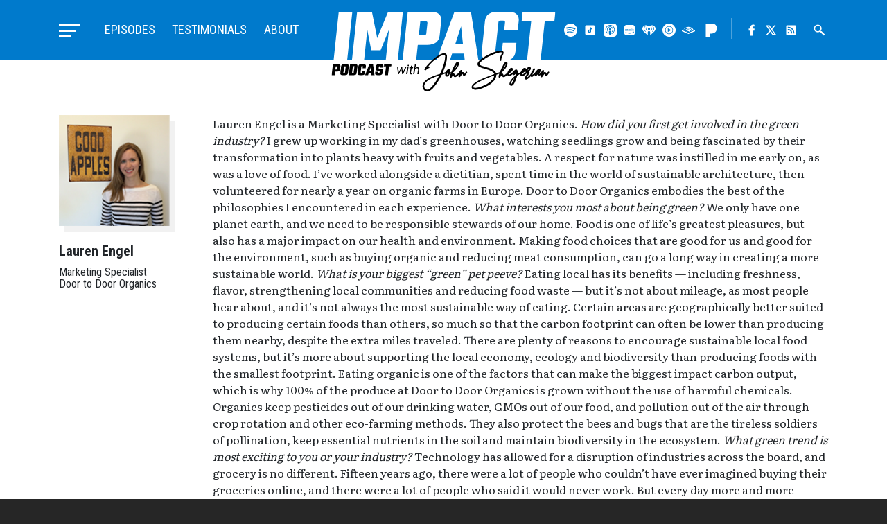

--- FILE ---
content_type: text/html; charset=UTF-8
request_url: https://impactpodcast.com/guest/door-to-door-organics-lauren-engel/
body_size: 40988
content:
<!doctype html>
<html lang="en-US" class="impact-podcast">
<head>
    <meta charset="UTF-8">
    <meta name="viewport" content="width=device-width, initial-scale=1, shrink-to-fit=no">

    <title>Door to Door Organics&#8217; Lauren Engel &#8211; Impact Podcast with John Shegerian</title>
<meta name='robots' content='max-image-preview:large' />
<link rel='dns-prefetch' href='//ajax.googleapis.com' />
<link rel='dns-prefetch' href='//www.google.com' />
<link rel='dns-prefetch' href='//cdn.jsdelivr.net' />
<link rel='dns-prefetch' href='//cdnjs.cloudflare.com' />
<link rel='dns-prefetch' href='//stackpath.bootstrapcdn.com' />
<link rel='dns-prefetch' href='//maxcdn.bootstrapcdn.com' />
<link rel="alternate" type="application/rss+xml" title="Impact Podcast with John Shegerian &raquo; Feed" href="https://impactpodcast.com/feed/" />
<link rel="alternate" type="application/rss+xml" title="Impact Podcast with John Shegerian &raquo; Comments Feed" href="https://impactpodcast.com/comments/feed/" />
<link rel="alternate" title="oEmbed (JSON)" type="application/json+oembed" href="https://impactpodcast.com/wp-json/oembed/1.0/embed?url=https%3A%2F%2Fimpactpodcast.com%2Fguest%2Fdoor-to-door-organics-lauren-engel%2F" />
<link rel="alternate" title="oEmbed (XML)" type="text/xml+oembed" href="https://impactpodcast.com/wp-json/oembed/1.0/embed?url=https%3A%2F%2Fimpactpodcast.com%2Fguest%2Fdoor-to-door-organics-lauren-engel%2F&#038;format=xml" />
<style id='wp-img-auto-sizes-contain-inline-css' type='text/css'>
img:is([sizes=auto i],[sizes^="auto," i]){contain-intrinsic-size:3000px 1500px}
/*# sourceURL=wp-img-auto-sizes-contain-inline-css */
</style>
<style id='wp-block-library-inline-css' type='text/css'>
:root{--wp-block-synced-color:#7a00df;--wp-block-synced-color--rgb:122,0,223;--wp-bound-block-color:var(--wp-block-synced-color);--wp-editor-canvas-background:#ddd;--wp-admin-theme-color:#007cba;--wp-admin-theme-color--rgb:0,124,186;--wp-admin-theme-color-darker-10:#006ba1;--wp-admin-theme-color-darker-10--rgb:0,107,160.5;--wp-admin-theme-color-darker-20:#005a87;--wp-admin-theme-color-darker-20--rgb:0,90,135;--wp-admin-border-width-focus:2px}@media (min-resolution:192dpi){:root{--wp-admin-border-width-focus:1.5px}}.wp-element-button{cursor:pointer}:root .has-very-light-gray-background-color{background-color:#eee}:root .has-very-dark-gray-background-color{background-color:#313131}:root .has-very-light-gray-color{color:#eee}:root .has-very-dark-gray-color{color:#313131}:root .has-vivid-green-cyan-to-vivid-cyan-blue-gradient-background{background:linear-gradient(135deg,#00d084,#0693e3)}:root .has-purple-crush-gradient-background{background:linear-gradient(135deg,#34e2e4,#4721fb 50%,#ab1dfe)}:root .has-hazy-dawn-gradient-background{background:linear-gradient(135deg,#faaca8,#dad0ec)}:root .has-subdued-olive-gradient-background{background:linear-gradient(135deg,#fafae1,#67a671)}:root .has-atomic-cream-gradient-background{background:linear-gradient(135deg,#fdd79a,#004a59)}:root .has-nightshade-gradient-background{background:linear-gradient(135deg,#330968,#31cdcf)}:root .has-midnight-gradient-background{background:linear-gradient(135deg,#020381,#2874fc)}:root{--wp--preset--font-size--normal:16px;--wp--preset--font-size--huge:42px}.has-regular-font-size{font-size:1em}.has-larger-font-size{font-size:2.625em}.has-normal-font-size{font-size:var(--wp--preset--font-size--normal)}.has-huge-font-size{font-size:var(--wp--preset--font-size--huge)}.has-text-align-center{text-align:center}.has-text-align-left{text-align:left}.has-text-align-right{text-align:right}.has-fit-text{white-space:nowrap!important}#end-resizable-editor-section{display:none}.aligncenter{clear:both}.items-justified-left{justify-content:flex-start}.items-justified-center{justify-content:center}.items-justified-right{justify-content:flex-end}.items-justified-space-between{justify-content:space-between}.screen-reader-text{border:0;clip-path:inset(50%);height:1px;margin:-1px;overflow:hidden;padding:0;position:absolute;width:1px;word-wrap:normal!important}.screen-reader-text:focus{background-color:#ddd;clip-path:none;color:#444;display:block;font-size:1em;height:auto;left:5px;line-height:normal;padding:15px 23px 14px;text-decoration:none;top:5px;width:auto;z-index:100000}html :where(.has-border-color){border-style:solid}html :where([style*=border-top-color]){border-top-style:solid}html :where([style*=border-right-color]){border-right-style:solid}html :where([style*=border-bottom-color]){border-bottom-style:solid}html :where([style*=border-left-color]){border-left-style:solid}html :where([style*=border-width]){border-style:solid}html :where([style*=border-top-width]){border-top-style:solid}html :where([style*=border-right-width]){border-right-style:solid}html :where([style*=border-bottom-width]){border-bottom-style:solid}html :where([style*=border-left-width]){border-left-style:solid}html :where(img[class*=wp-image-]){height:auto;max-width:100%}:where(figure){margin:0 0 1em}html :where(.is-position-sticky){--wp-admin--admin-bar--position-offset:var(--wp-admin--admin-bar--height,0px)}@media screen and (max-width:600px){html :where(.is-position-sticky){--wp-admin--admin-bar--position-offset:0px}}

/*# sourceURL=wp-block-library-inline-css */
</style><style id='global-styles-inline-css' type='text/css'>
:root{--wp--preset--aspect-ratio--square: 1;--wp--preset--aspect-ratio--4-3: 4/3;--wp--preset--aspect-ratio--3-4: 3/4;--wp--preset--aspect-ratio--3-2: 3/2;--wp--preset--aspect-ratio--2-3: 2/3;--wp--preset--aspect-ratio--16-9: 16/9;--wp--preset--aspect-ratio--9-16: 9/16;--wp--preset--color--black: #000000;--wp--preset--color--cyan-bluish-gray: #abb8c3;--wp--preset--color--white: #ffffff;--wp--preset--color--pale-pink: #f78da7;--wp--preset--color--vivid-red: #cf2e2e;--wp--preset--color--luminous-vivid-orange: #ff6900;--wp--preset--color--luminous-vivid-amber: #fcb900;--wp--preset--color--light-green-cyan: #7bdcb5;--wp--preset--color--vivid-green-cyan: #00d084;--wp--preset--color--pale-cyan-blue: #8ed1fc;--wp--preset--color--vivid-cyan-blue: #0693e3;--wp--preset--color--vivid-purple: #9b51e0;--wp--preset--gradient--vivid-cyan-blue-to-vivid-purple: linear-gradient(135deg,rgb(6,147,227) 0%,rgb(155,81,224) 100%);--wp--preset--gradient--light-green-cyan-to-vivid-green-cyan: linear-gradient(135deg,rgb(122,220,180) 0%,rgb(0,208,130) 100%);--wp--preset--gradient--luminous-vivid-amber-to-luminous-vivid-orange: linear-gradient(135deg,rgb(252,185,0) 0%,rgb(255,105,0) 100%);--wp--preset--gradient--luminous-vivid-orange-to-vivid-red: linear-gradient(135deg,rgb(255,105,0) 0%,rgb(207,46,46) 100%);--wp--preset--gradient--very-light-gray-to-cyan-bluish-gray: linear-gradient(135deg,rgb(238,238,238) 0%,rgb(169,184,195) 100%);--wp--preset--gradient--cool-to-warm-spectrum: linear-gradient(135deg,rgb(74,234,220) 0%,rgb(151,120,209) 20%,rgb(207,42,186) 40%,rgb(238,44,130) 60%,rgb(251,105,98) 80%,rgb(254,248,76) 100%);--wp--preset--gradient--blush-light-purple: linear-gradient(135deg,rgb(255,206,236) 0%,rgb(152,150,240) 100%);--wp--preset--gradient--blush-bordeaux: linear-gradient(135deg,rgb(254,205,165) 0%,rgb(254,45,45) 50%,rgb(107,0,62) 100%);--wp--preset--gradient--luminous-dusk: linear-gradient(135deg,rgb(255,203,112) 0%,rgb(199,81,192) 50%,rgb(65,88,208) 100%);--wp--preset--gradient--pale-ocean: linear-gradient(135deg,rgb(255,245,203) 0%,rgb(182,227,212) 50%,rgb(51,167,181) 100%);--wp--preset--gradient--electric-grass: linear-gradient(135deg,rgb(202,248,128) 0%,rgb(113,206,126) 100%);--wp--preset--gradient--midnight: linear-gradient(135deg,rgb(2,3,129) 0%,rgb(40,116,252) 100%);--wp--preset--font-size--small: 13px;--wp--preset--font-size--medium: 20px;--wp--preset--font-size--large: 36px;--wp--preset--font-size--x-large: 42px;--wp--preset--spacing--20: 0.44rem;--wp--preset--spacing--30: 0.67rem;--wp--preset--spacing--40: 1rem;--wp--preset--spacing--50: 1.5rem;--wp--preset--spacing--60: 2.25rem;--wp--preset--spacing--70: 3.38rem;--wp--preset--spacing--80: 5.06rem;--wp--preset--shadow--natural: 6px 6px 9px rgba(0, 0, 0, 0.2);--wp--preset--shadow--deep: 12px 12px 50px rgba(0, 0, 0, 0.4);--wp--preset--shadow--sharp: 6px 6px 0px rgba(0, 0, 0, 0.2);--wp--preset--shadow--outlined: 6px 6px 0px -3px rgb(255, 255, 255), 6px 6px rgb(0, 0, 0);--wp--preset--shadow--crisp: 6px 6px 0px rgb(0, 0, 0);}:where(.is-layout-flex){gap: 0.5em;}:where(.is-layout-grid){gap: 0.5em;}body .is-layout-flex{display: flex;}.is-layout-flex{flex-wrap: wrap;align-items: center;}.is-layout-flex > :is(*, div){margin: 0;}body .is-layout-grid{display: grid;}.is-layout-grid > :is(*, div){margin: 0;}:where(.wp-block-columns.is-layout-flex){gap: 2em;}:where(.wp-block-columns.is-layout-grid){gap: 2em;}:where(.wp-block-post-template.is-layout-flex){gap: 1.25em;}:where(.wp-block-post-template.is-layout-grid){gap: 1.25em;}.has-black-color{color: var(--wp--preset--color--black) !important;}.has-cyan-bluish-gray-color{color: var(--wp--preset--color--cyan-bluish-gray) !important;}.has-white-color{color: var(--wp--preset--color--white) !important;}.has-pale-pink-color{color: var(--wp--preset--color--pale-pink) !important;}.has-vivid-red-color{color: var(--wp--preset--color--vivid-red) !important;}.has-luminous-vivid-orange-color{color: var(--wp--preset--color--luminous-vivid-orange) !important;}.has-luminous-vivid-amber-color{color: var(--wp--preset--color--luminous-vivid-amber) !important;}.has-light-green-cyan-color{color: var(--wp--preset--color--light-green-cyan) !important;}.has-vivid-green-cyan-color{color: var(--wp--preset--color--vivid-green-cyan) !important;}.has-pale-cyan-blue-color{color: var(--wp--preset--color--pale-cyan-blue) !important;}.has-vivid-cyan-blue-color{color: var(--wp--preset--color--vivid-cyan-blue) !important;}.has-vivid-purple-color{color: var(--wp--preset--color--vivid-purple) !important;}.has-black-background-color{background-color: var(--wp--preset--color--black) !important;}.has-cyan-bluish-gray-background-color{background-color: var(--wp--preset--color--cyan-bluish-gray) !important;}.has-white-background-color{background-color: var(--wp--preset--color--white) !important;}.has-pale-pink-background-color{background-color: var(--wp--preset--color--pale-pink) !important;}.has-vivid-red-background-color{background-color: var(--wp--preset--color--vivid-red) !important;}.has-luminous-vivid-orange-background-color{background-color: var(--wp--preset--color--luminous-vivid-orange) !important;}.has-luminous-vivid-amber-background-color{background-color: var(--wp--preset--color--luminous-vivid-amber) !important;}.has-light-green-cyan-background-color{background-color: var(--wp--preset--color--light-green-cyan) !important;}.has-vivid-green-cyan-background-color{background-color: var(--wp--preset--color--vivid-green-cyan) !important;}.has-pale-cyan-blue-background-color{background-color: var(--wp--preset--color--pale-cyan-blue) !important;}.has-vivid-cyan-blue-background-color{background-color: var(--wp--preset--color--vivid-cyan-blue) !important;}.has-vivid-purple-background-color{background-color: var(--wp--preset--color--vivid-purple) !important;}.has-black-border-color{border-color: var(--wp--preset--color--black) !important;}.has-cyan-bluish-gray-border-color{border-color: var(--wp--preset--color--cyan-bluish-gray) !important;}.has-white-border-color{border-color: var(--wp--preset--color--white) !important;}.has-pale-pink-border-color{border-color: var(--wp--preset--color--pale-pink) !important;}.has-vivid-red-border-color{border-color: var(--wp--preset--color--vivid-red) !important;}.has-luminous-vivid-orange-border-color{border-color: var(--wp--preset--color--luminous-vivid-orange) !important;}.has-luminous-vivid-amber-border-color{border-color: var(--wp--preset--color--luminous-vivid-amber) !important;}.has-light-green-cyan-border-color{border-color: var(--wp--preset--color--light-green-cyan) !important;}.has-vivid-green-cyan-border-color{border-color: var(--wp--preset--color--vivid-green-cyan) !important;}.has-pale-cyan-blue-border-color{border-color: var(--wp--preset--color--pale-cyan-blue) !important;}.has-vivid-cyan-blue-border-color{border-color: var(--wp--preset--color--vivid-cyan-blue) !important;}.has-vivid-purple-border-color{border-color: var(--wp--preset--color--vivid-purple) !important;}.has-vivid-cyan-blue-to-vivid-purple-gradient-background{background: var(--wp--preset--gradient--vivid-cyan-blue-to-vivid-purple) !important;}.has-light-green-cyan-to-vivid-green-cyan-gradient-background{background: var(--wp--preset--gradient--light-green-cyan-to-vivid-green-cyan) !important;}.has-luminous-vivid-amber-to-luminous-vivid-orange-gradient-background{background: var(--wp--preset--gradient--luminous-vivid-amber-to-luminous-vivid-orange) !important;}.has-luminous-vivid-orange-to-vivid-red-gradient-background{background: var(--wp--preset--gradient--luminous-vivid-orange-to-vivid-red) !important;}.has-very-light-gray-to-cyan-bluish-gray-gradient-background{background: var(--wp--preset--gradient--very-light-gray-to-cyan-bluish-gray) !important;}.has-cool-to-warm-spectrum-gradient-background{background: var(--wp--preset--gradient--cool-to-warm-spectrum) !important;}.has-blush-light-purple-gradient-background{background: var(--wp--preset--gradient--blush-light-purple) !important;}.has-blush-bordeaux-gradient-background{background: var(--wp--preset--gradient--blush-bordeaux) !important;}.has-luminous-dusk-gradient-background{background: var(--wp--preset--gradient--luminous-dusk) !important;}.has-pale-ocean-gradient-background{background: var(--wp--preset--gradient--pale-ocean) !important;}.has-electric-grass-gradient-background{background: var(--wp--preset--gradient--electric-grass) !important;}.has-midnight-gradient-background{background: var(--wp--preset--gradient--midnight) !important;}.has-small-font-size{font-size: var(--wp--preset--font-size--small) !important;}.has-medium-font-size{font-size: var(--wp--preset--font-size--medium) !important;}.has-large-font-size{font-size: var(--wp--preset--font-size--large) !important;}.has-x-large-font-size{font-size: var(--wp--preset--font-size--x-large) !important;}
/*# sourceURL=global-styles-inline-css */
</style>

<style id='classic-theme-styles-inline-css' type='text/css'>
/*! This file is auto-generated */
.wp-block-button__link{color:#fff;background-color:#32373c;border-radius:9999px;box-shadow:none;text-decoration:none;padding:calc(.667em + 2px) calc(1.333em + 2px);font-size:1.125em}.wp-block-file__button{background:#32373c;color:#fff;text-decoration:none}
/*# sourceURL=/wp-includes/css/classic-themes.min.css */
</style>
<link rel='stylesheet' id='media-element-css' href='https://impactpodcast.com/wp-content/themes/impact/assets/css/mediaelementplayer.min.css?ver=6.9' type='text/css' media='all' />
<link rel='stylesheet' id='fontawesome-css' href='//maxcdn.bootstrapcdn.com/font-awesome/4.7.0/css/font-awesome.min.css?ver=6.9' type='text/css' media='all' />
<link rel='stylesheet' id='slick-css' href='//cdn.jsdelivr.net/jquery.slick/1.6.0/slick.css?ver=6.9' type='text/css' media='all' />
<link rel='stylesheet' id='fancybox-css' href='//cdn.jsdelivr.net/gh/fancyapps/fancybox@3.5.7/dist/jquery.fancybox.min.css?ver=6.9' type='text/css' media='all' />
<link rel='stylesheet' id='bootstrap-css' href='//stackpath.bootstrapcdn.com/bootstrap/4.4.1/css/bootstrap.min.css?ver=6.9' type='text/css' media='all' />
<link rel='stylesheet' id='impact-css-css' href='https://impactpodcast.com/wp-content/themes/impact/assets/css/styles.css?ver=01082025' type='text/css' media='all' />
<script type="text/javascript" src="https://impactpodcast.com/wp-includes/js/jquery/jquery.min.js?ver=3.7.1" id="jquery-core-js"></script>
<script type="text/javascript" src="https://impactpodcast.com/wp-includes/js/jquery/jquery-migrate.min.js?ver=3.4.1" id="jquery-migrate-js"></script>
<script type="text/javascript" src="https://impactpodcast.com/wp-content/themes/impact/assets/js/mediaelement-and-player.min.js?ver=6.9" id="media-element-js"></script>
<script type="text/javascript" src="//cdn.jsdelivr.net/npm/slick-carousel@1.8.1/slick/slick.min.js?ver=6.9" id="slick-js"></script>
<script type="text/javascript" src="//cdn.jsdelivr.net/gh/fancyapps/fancybox@3.5.7/dist/jquery.fancybox.min.js?ver=6.9" id="fancybox-js"></script>
<script type="text/javascript" src="https://cdnjs.cloudflare.com/ajax/libs/popper.js/1.12.9/umd/popper.min.js?ver=6.9" id="popper-js"></script>
<script type="text/javascript" src="//stackpath.bootstrapcdn.com/bootstrap/4.4.1/js/bootstrap.min.js?ver=6.9" id="bootstrap-js"></script>
<script type="text/javascript" src="https://impactpodcast.com/wp-content/themes/impact/assets/js/custom.js?v=09142020&amp;ver=6.9" id="custom-js-js"></script>
<script type="text/javascript" src="https://impactpodcast.com/wp-content/themes/impact/assets/js/other-properties.js?v=01192024&amp;ver=6.9" id="other-properties-js"></script>
<link rel="https://api.w.org/" href="https://impactpodcast.com/wp-json/" /><link rel="EditURI" type="application/rsd+xml" title="RSD" href="https://impactpodcast.com/xmlrpc.php?rsd" />
<meta name="generator" content="WordPress 6.9" />
<link rel="canonical" href="https://impactpodcast.com/guest/door-to-door-organics-lauren-engel/" />
<link rel='shortlink' href='https://impactpodcast.com/?p=909' />

    <!-- Global site tag (gtag.js) - Google Analytics -->
    <script async src="https://www.googletagmanager.com/gtag/js?id=UA-26793202-6"></script>
    <script>
      window.dataLayer = window.dataLayer || [];
      function gtag(){dataLayer.push(arguments);}
      gtag('js', new Date());

      gtag('config', 'UA-26793202-6');
    </script>

    <link rel="apple-touch-icon" sizes="180x180" href="/apple-touch-icon.png">
    <link rel="icon" type="image/png" sizes="32x32" href="/favicon-32x32.png">
    <link rel="icon" type="image/png" sizes="16x16" href="/favicon-16x16.png">
    <link rel="manifest" href="/site.webmanifest">
    <link rel="mask-icon" href="/safari-pinned-tab.svg" color="#007acc">
    <meta name="msapplication-TileColor" content="#007acc">
    <meta name="theme-color" content="#007acc">
	
	<!-- Global site tag (gtag.js) - Google Ads: 449327649 -->
	<script async src="https://www.googletagmanager.com/gtag/js?id=AW-449327649"></script>
	<script>
	  window.dataLayer = window.dataLayer || [];
	  function gtag(){dataLayer.push(arguments);}
	  gtag('js', new Date());

	  gtag('config', 'AW-449327649');
	</script>
	
	<script type="text/javascript" src="https://platform-api.sharethis.com/js/sharethis.js#property=637baab7ed9b4700195a733d&product=sop" async="async"></script>
</head>

<body class="wp-singular guest-template-default single single-guest postid-909 wp-theme-impact door-to-door-organics-lauren-engel">

	<div class="page-wrapper">
    <header class="master-header">
        <div class="master-header-wrapper">
            <div class="container">
                <div class="row no-gutters">
                    <h1 class="site-title">
                        <a href="https://impactpodcast.com/" rel="home" class="header-logo">
                            <svg version="1.1" xmlns="http://www.w3.org/2000/svg" x="0" y="0" viewBox="0 0 118 42" width="354" height="126"><title>Impact Podcast with John Shegerian</title><g id="impact"><path fill="#ffffff" d="M17.08 25.91h-6.39L13.45 0h7.82l2.78 13.84L29.78 0h7.82l-2.76 25.91H28.5l1.76-16.47-4.44 10.86h-4.91L18.82 9.52l-1.74 16.39zM40.15 0H52.3c4.01 0 5.84 1.67 5.48 5l-.79 7.43c-.36 3.34-2.54 5-6.55 5h-4.99l-.9 8.48h-7.16L40.15 0zm9.78 11.5l.59-5.57c.06-.59-.25-.89-.93-.89h-2.82l-.78 7.35h2.82c.68 0 1.06-.3 1.12-.89zM70.25 25.91l-.41-3.87h-6.3l-1.27 3.87h-7.04L64.75 0h8.72l3.99 25.91h-7.21zm-5.07-8.88h4.09l-1.01-9.32-3.08 9.32zM98.15 9.69h-7.16l.44-4.16c.06-.59-.25-.89-.93-.89h-1.43c-.68 0-1.05.3-1.12.89l-1.58 14.85c-.06.59.25.89.93.89h1.43c.68 0 1.05-.3 1.12-.89l.43-4h7.16l-.48 4.52c-.36 3.34-2.54 5-6.55 5h-5.77c-4.01 0-5.84-1.67-5.48-5L80.85 5c.36-3.34 2.54-5 6.55-5h5.77c4.01 0 5.84 1.67 5.48 5l-.5 4.69zM118 0l-.54 5.04h-5.08l-2.22 20.87H103l2.22-20.87h-5.03l.54-5.04H118zM9.03 17.84L10.93 0H3.77L2.03 16.26l-.26 2.51-.76 7.14h7.16l.59-5.56z"/></g><g id="subtext"><path class="sub-text" d="M71.17 31.52c-.06 0-.17.02-.25.13l-.26.31c-.07.1-.15.19-.22.27-.16.2-.3.36-.42.47-.04-.18-.07-.31-.1-.41-.05-.1-.09-.18-.15-.26-.05-.06-.1-.11-.15-.15-.07-.05-.14-.1-.23-.12-.04-.01-.08-.02-.11-.03h-.13a.75.75 0 00-.24.04c-.08.04-.17.09-.27.16-.03.02-.06.05-.1.08.1-.3.17-.52.22-.65 0-.01.02-.11.02-.12a.432.432 0 00-.16-.44c-.08-.08-.17-.12-.34-.12h-.02c-.13.02-.24.08-.31.16-.05.04-.1.11-.16.19l-.12.18c-.04.05-.07.1-.13.17l-.1.18c-.07.1-.06.2-.03.3l-.05.05c-.1.08-.22.18-.33.28-.23.19-.45.37-.66.52-.26.2-.49.36-.67.49-.14.09-.26.16-.34.21-.11.06-.18.09-.23.11-.02-.04-.06-.1-.1-.21l-.07-.19a1.116 1.116 0 00-.25-.45.854.854 0 00-.14-.11.636.636 0 00-.18-.06c-.02 0-.13-.02-.14-.02-.07 0-.14.01-.22.04-.06.02-.11.05-.18.09.03-.07.05-.15.08-.22.05-.14.11-.3.18-.46.01-.01.02-.01.03-.02l.3-.26c.18-.16.38-.35.58-.57.36-.37.71-.78 1.04-1.22.36-.51.64-.98.82-1.42.12-.31.2-.6.23-.86.02-.18.02-.35 0-.51-.03-.19-.1-.37-.21-.55-.04-.05-.08-.1-.18-.15a.596.596 0 00-.29-.06h-.05l-.2.04c-.07.04-.15.09-.19.13-.1.06-.2.15-.28.25-.12.13-.24.29-.36.48-.17.26-.36.57-.57.94-.3.57-.61 1.21-.94 1.93-.27.6-.51 1.18-.72 1.74-.01 0-.02.01-.03.01-.11.02-.23.03-.35.03h-.16c-.06-.01-.13-.03-.19-.04 0-.07-.01-.14-.01-.21a.635.635 0 00-.05-.2c0-.01-.01-.03-.01-.04a.477.477 0 00.27-.43v-.14c0-.02-.03-.16-.04-.18a.94.94 0 00-.12-.22c-.07-.1-.17-.18-.37-.24-.02-.01-.15-.01-.17-.01-.05 0-.11.01-.19.02-.08.02-.16.05-.24.09-.13.06-.25.13-.38.24-.09.08-.18.17-.27.27-.25.28-.44.61-.6.96-.06.03-.12.05-.18.08-.21.09-.48.18-.79.29l-.75.24c.46-1.02.88-2.06 1.23-3.09.4-1.18.7-2.32.9-3.38.11-.63.18-1.22.21-1.75.01-.27.02-.42.02-.45v-.23c0-.11-.01-.2-.02-.26-.02-.19-.07-.37-.13-.54-.09-.22-.23-.39-.4-.51-.17-.14-.36-.23-.59-.28-.1-.02-.21-.03-.33-.03-.07 0-.15 0-.23.01-.28.02-.61.09-.96.22-.26.09-.55.21-.84.36-.25.13-.51.27-.8.43-.95.57-1.9 1.27-2.84 2.06-.91.76-1.76 1.56-2.54 2.39-.95 1.04-1.68 1.99-2.16 2.81-.01.02-.02.04-.02.07-.1.2-.06.41.13.56.09.07.2.11.34.11h.01c.13-.01.25-.07.33-.17.1-.12.21-.23.33-.33.12-.1.24-.2.36-.28.12-.08.25-.15.4-.22.15-.07.29-.13.42-.16.01 0 .02-.01.03-.01.03-.01.05-.01.07-.03.09-.06.16-.15.21-.25.05-.12.04-.25-.03-.36a.442.442 0 00-.28-.22.675.675 0 00-.14-.02c-.07 0-.14.02-.21.05h-.01c.09-.12.19-.24.28-.36.16-.19.34-.4.54-.63l.58-.63c.17-.19.37-.39.6-.6.39-.38.81-.75 1.25-1.13.44-.36.89-.71 1.35-1.04.49-.35.97-.65 1.42-.91.56-.3 1.07-.53 1.51-.67.27-.09.52-.14.72-.14h.11c.17 0 .3.04.39.11.04.04.08.09.1.17.03.08.06.18.07.35v.3c0 .03-.01.16-.03.4-.04.54-.11 1.09-.21 1.64-.19 1.01-.49 2.09-.88 3.23-.35 1.01-.78 2.07-1.26 3.13-.12.23-.23.45-.33.68-1.23.38-2.17.68-2.88.94-1.29.46-2.38.95-3.22 1.45-.56.32-1.05.67-1.47 1.03-.51.45-.9.94-1.17 1.44-.16.29-.27.59-.35.93 0 .03-.02.09-.05.23 0 .03-.01.1-.03.21-.01.08-.02.16-.02.26v.25c.03.34.11.66.22.95.14.34.33.63.58.86.13.13.28.24.43.32.14.1.31.18.5.23.12.04.28.08.57.13.03.01.07.01.13.01h.04l.15.02h.15c.19-.02.38-.06.48-.12.05 0 .07 0 .33-.12.06-.03.12-.07.21-.1.25-.14.51-.33.77-.54.22-.18.45-.38.68-.61.21-.21.41-.43.6-.65.34-.38.71-.84 1.11-1.37.65-.89 1.29-1.87 1.89-2.92.46-.78.89-1.58 1.27-2.38.64-.2 1.1-.35 1.37-.44.18-.06.34-.12.49-.18-.02.06-.03.12-.02.14-.02.14-.03.28-.02.43.02.15.05.29.1.43.09.19.21.34.35.42.03.02.06.05.17.09.05.02.1.03.17.05.05.01.1.01.15.01.05 0 .1 0 .14-.01.16-.03.32-.09.47-.19.11-.07.21-.17.29-.28.15-.17.28-.38.38-.61.06-.12.11-.23.15-.36.01-.05.02-.11.04-.18.05.01.1.02.15.02.1.01.19.02.28.02.03 0 .06-.01.08-.01-.07.2-.14.39-.19.56-.06.2-.11.38-.15.53-.03.12-.05.22-.06.3-.01.07-.02.14-.02.2v.13c.01.06.02.12.04.19a.504.504 0 00.45.31h.06c.13-.02.25-.08.33-.18.02-.03.04-.06.05-.1.01-.05.03-.1.06-.16a.38.38 0 01.09-.13c.08-.09.17-.2.27-.31.1-.1.2-.19.33-.29l.04-.04.05.13a1.703 1.703 0 00.29.49c.12.13.25.21.39.25.07.02.14.04.25.04h.04l.19-.04c.13-.04.3-.12.5-.24l.38-.25c.23-.17.46-.36.69-.57.11-.09.19-.17.28-.26l-.12.39-.09.26c-.01.02-.02.09-.02.11-.05.17-.01.33.1.44.09.1.2.16.34.17h.03c.12 0 .23-.04.32-.11.02-.02.04-.05.06-.08.05-.06.12-.17.23-.32.07-.12.14-.22.2-.29.15-.21.31-.4.45-.56l.24-.24c.05-.05.1-.09.15-.12.02.06.03.13.06.21.05.19.09.33.14.46.04.06.08.12.11.14.08.09.17.15.22.16.06.04.14.06.22.06.06 0 .12-.01.17-.02a.67.67 0 00.18-.07c.07-.04.15-.09.25-.17l.16-.16c.13-.16.29-.38.47-.64.12-.18.25-.39.38-.63.1-.14.08-.3-.05-.43-.05-.11-.13-.14-.21-.14zm-6.33-1.27c.27-.6.55-1.15.81-1.63.19-.35.37-.65.52-.88.03-.04.06-.09.09-.13-.01.16-.05.34-.12.54-.14.37-.37.8-.69 1.27-.18.28-.38.56-.61.83zm-3.97 2.82c0-.08.01-.15.03-.23.01-.06.03-.15.06-.26.02-.08.04-.16.07-.24.09-.24.2-.46.34-.66.02.06.04.12.07.18.05.11.11.21.19.3 0 .02-.01.04-.01.06-.02.1-.04.18-.06.24-.03.07-.06.15-.11.24-.1.18-.19.32-.26.41-.06.05-.13.1-.24.22-.01-.01-.04-.08-.05-.09a.508.508 0 01-.03-.17zm-10.43 8.18l-.11-.22c-.14-.02-.25-.04-.32-.06-.12-.05-.24-.09-.32-.13-.1-.06-.19-.13-.27-.2-.32-.29-.52-.71-.57-1.22v-.35c.02-.13.03-.21.03-.21.02-.12.03-.2.03-.2.06-.23.14-.47.25-.69.21-.42.54-.84.96-1.23.35-.32.8-.64 1.33-.97.81-.48 1.85-.96 3.08-1.43.59-.21 1.32-.46 2.2-.75-.26.51-.53.99-.79 1.45a33.34 33.34 0 01-1.83 2.85c-.37.51-.72.95-1.04 1.32-.17.2-.36.4-.57.61-.21.22-.4.41-.59.55-.21.18-.42.33-.63.45-.05.03-.1.06-.06.07a.47.47 0 00-.16.04l.07.2-.16-.15c-.09.03-.19.05-.36.06h-.16l-.01.21zM114.62 31.61a.352.352 0 00-.23-.09c-.06 0-.17.02-.25.13l-.26.31c-.07.1-.15.19-.22.27-.16.2-.3.36-.42.47-.04-.18-.07-.31-.1-.41-.05-.1-.09-.18-.15-.26-.05-.06-.1-.11-.15-.15-.07-.05-.14-.1-.23-.12-.04-.01-.08-.02-.11-.03h-.13a.75.75 0 00-.24.04c-.08.04-.17.09-.27.16-.03.02-.06.05-.1.08.1-.3.17-.52.22-.65 0-.01.02-.11.02-.12a.432.432 0 00-.16-.44c-.08-.08-.17-.12-.34-.12h-.02c-.13.02-.24.08-.31.16-.05.04-.1.11-.16.19l-.12.18c-.04.05-.07.1-.13.17l-.1.18c-.02.03-.01.05-.02.08 0 .01-.01.01-.01.01-.23.3-.43.55-.6.72-.12.12-.23.21-.34.29-.05.04-.11.08-.09.09-.03.01-.06.02-.11.03 0-.04-.01-.08-.01-.13 0-.06 0-.13.01-.2.01-.06.02-.12.04-.2.11-.01.21-.08.29-.19.03-.06.07-.12.09-.18.03-.06.07-.12.1-.2.05-.12.1-.23.14-.34.05-.13.09-.26.13-.37.02-.08.04-.16.05-.23.01-.11.01-.2 0-.24 0-.08-.01-.16-.05-.25a.573.573 0 00-.25-.26l-.14-.04a.675.675 0 00-.14-.02h-.16c-.15.02-.31.08-.5.17-.21.11-.43.28-.66.48-.38.34-.72.73-1.01 1.17-.09.14-.16.27-.23.39l-.53.46c-.21.17-.4.32-.57.45-.1.07-.18.13-.26.18.03-.1.08-.22.14-.35.08-.19.18-.4.3-.63.05-.09.11-.2.2-.38.01-.01.15-.27.15-.27a.46.46 0 00.01-.44c.15-.03.27-.13.34-.29.04-.1.11-.22.18-.32.08-.11.11-.24.09-.38a.51.51 0 00-.22-.32.484.484 0 00-.26-.07l-.1.01a.45.45 0 00-.31.2c-.11.17-.21.34-.29.51-.05.13-.05.26 0 .37 0 .01.01.02.01.03a.57.57 0 00-.24.13c-.09.1-.18.21-.27.34-.01.02-.04.06-.05.09l-.11.11c-.11.13-.14.29-.07.42 0 .01.01.02.01.03-.05.12-.09.21-.13.32l-.06.09c-.13.22-.29.45-.48.68-.35.46-.74.86-1.13 1.18-.23.18-.45.32-.63.41.03-.06.07-.13.12-.22.13-.22.27-.46.44-.72l.31-.48c.06-.09.11-.17.14-.23.1-.17.18-.3.22-.39.06-.1.1-.18.12-.25.02-.06.04-.11.06-.16 0-.01.03-.09.03-.09.02-.08.02-.15 0-.24l-.05-.17a.75.75 0 00-.17-.19.37.37 0 00-.21-.08c.03-.02.06-.05.08-.07.19-.15.34-.28.47-.42.14-.15.27-.31.42-.53.1-.21.16-.4.17-.59 0-.13-.02-.26-.08-.4-.03-.05-.06-.1-.13-.18a.896.896 0 00-.19-.15.827.827 0 00-.41-.12c-.1 0-.21.01-.36.04-.1.03-.19.07-.3.13l-.12.08c-.05.04-.09.07-.08.07a2.6 2.6 0 00-.71.73c-.05.08-.09.16-.14.23v-.1a.712.712 0 00-.31-.51.76.76 0 00-.43-.14c-.05 0-.1 0-.17.02-.1.02-.17.05-.17.06a.66.66 0 00-.25.11l-.15.12c-.02.02-.05.05-.1.09-.06.06-.13.13-.21.22-.11.13-.22.27-.33.42-.23.31-.43.63-.58.94-.03.07-.05.13-.08.19-.1.05-.21.1-.34.17-.22.13-.44.26-.64.4-.23.14-.46.29-.69.45.07-.25.11-.43.13-.54.03-.12.06-.25.08-.38l.05-.32v-.15c0-.06.01-.09-.04-.13-.02-.04-.05-.08-.08-.12-.02-.02-.11-.08-.13-.09-.03-.01-.06-.02-.16-.05h-.01a.56.56 0 00-.51-.56h-.12c-.02 0-.08.01-.11.02a.97.97 0 00-.31.11c-.13.07-.26.16-.39.27-.09.08-.19.18-.3.29-.15.17-.29.37-.42.57-.01.01-.02.01-.03.02-.26.24-.52.45-.76.65-.3.23-.57.41-.8.55-.15.08-.28.15-.4.19-.07.02-.12.04-.22.05-.01 0-.02-.01-.03-.01-.02-.01-.05-.03-.07-.04a.935.935 0 01-.06-.19c.01-.05.01-.09.02-.16.02-.11.06-.24.12-.37l.01-.01c.21-.04.43-.12.64-.24.19-.1.37-.24.54-.39.15-.14.3-.29.45-.47.06-.08.12-.17.19-.27l.09-.14c.01-.01.08-.18.08-.18.01-.02.02-.04.02-.06.05-.13.07-.27.05-.41a.693.693 0 00-.31-.51.76.76 0 00-.43-.14c-.05 0-.1 0-.17.02-.1.02-.17.05-.17.06-.07.01-.15.05-.25.11l-.15.12c-.02.02-.05.05-.1.09-.06.06-.13.13-.21.22-.11.13-.22.27-.33.42-.23.31-.43.63-.58.94-.12.24-.21.47-.27.68-.01 0-.01.01-.01.01-.23.19-.45.37-.66.52-.26.2-.49.36-.67.49-.14.09-.26.16-.34.21-.11.06-.18.09-.23.11-.02-.04-.06-.1-.1-.21l-.07-.19c-.03-.11-.07-.2-.11-.27a.935.935 0 00-.14-.19.854.854 0 00-.14-.11.636.636 0 00-.18-.06c-.02 0-.13-.02-.14-.02a.57.57 0 00-.22.04c-.05.02-.11.05-.18.09.03-.07.05-.15.08-.22.05-.14.11-.3.18-.46.01-.01.02-.01.03-.02l.3-.26c.18-.16.38-.35.58-.57.36-.37.71-.78 1.04-1.22.36-.51.64-.98.82-1.42.12-.31.2-.59.24-.86.02-.18.02-.35 0-.51-.03-.19-.1-.37-.21-.55-.04-.05-.08-.1-.18-.16a.624.624 0 00-.29-.06H92l-.21.05c-.07.04-.15.09-.19.13-.1.06-.2.15-.28.26-.12.12-.24.29-.36.48-.17.26-.36.57-.57.94-.3.57-.61 1.21-.94 1.93-.26.57-.48 1.12-.69 1.65a.3.3 0 01-.1.04c-.12.06-.27.12-.44.18-.24.09-.55.2-.94.34l-.52.19c-.03-.11-.07-.22-.12-.32-.08-.19-.18-.36-.29-.52-.12-.16-.25-.3-.39-.43-.23-.23-.53-.45-.88-.67-.51-.31-1.15-.6-1.91-.87-.45-.16-1.1-.35-1.94-.59-.92-.27-1.55-.47-1.87-.58-.35-.12-.64-.24-.86-.35-.13-.07-.25-.14-.33-.2-.09-.08-.16-.16-.21-.23 0-.02-.01-.05-.02-.08v-.12a.92.92 0 01.1-.31c.1-.2.26-.43.49-.68.35-.39.83-.8 1.42-1.23.49-.35 1.04-.7 1.64-1.06.56-.32 1.13-.62 1.72-.91 1.24-.62 2.46-1.12 3.61-1.49.31-.1.62-.18.94-.26.31-.08.62-.15.91-.18.18-.02.33-.03.44-.04.16 0 .29.01.4.04.15.03.19.06.2.08 0 .02.01.05 0 .12-.01.1-.04.22-.11.38-.04.11-.1.25-.19.43-.04.1-.11.24-.2.43-.1.21-.18.37-.21.46-.18.37-.32.7-.4.98-.13.41-.17.8-.14 1.14 0 .03.01.07.03.1.02.07.06.14.11.2.06.07.13.11.21.14.05.01.1.02.15.02.02 0 .09-.01.11-.01a.5.5 0 00.31-.22c.08-.12.1-.25.07-.36-.05-.22-.04-.48.05-.78.06-.24.16-.53.3-.87.02-.05.16-.34.43-.88.08-.19.14-.35.19-.47.09-.22.14-.41.16-.56.03-.13.03-.26 0-.38a.841.841 0 00-.19-.43.942.942 0 00-.35-.27c-.1-.04-.21-.08-.34-.12-.18-.04-.39-.06-.62-.06-.16 0-.32.01-.51.03-.59.06-1.28.2-2.04.43-.59.18-1.24.42-1.93.69-.6.25-1.21.53-1.83.84-.62.29-1.22.62-1.79.96-.62.36-1.2.73-1.72 1.09-.65.47-1.18.93-1.59 1.36-.29.33-.5.64-.64.92-.11.22-.18.44-.2.64-.01.13-.01.25.01.34 0 .07.02.15.05.22.04.14.06.2.07.2.1.19.25.37.46.54.14.1.3.21.49.31.27.14.6.28.99.42.34.12.98.32 1.94.6.82.23 1.44.43 1.87.58.71.25 1.29.51 1.72.77.29.18.53.35.7.52.09.09.19.2.28.31.07.1.13.21.19.33.04.08.07.17.09.26l-.4.15c-1.48.52-2.74 1-3.74 1.41-1.47.58-2.72 1.12-3.69 1.6-.67.34-1.27.67-1.76.99-.32.2-.61.39-.85.58-.32.25-.59.49-.8.71-.29.31-.51.63-.64.97l-.06.22c0 .01-.02.11-.02.12-.01.13 0 .26.04.4.04.13.1.26.18.38.07.1.17.18.28.26.16.11.35.2.58.28.17.05.36.09.57.11.17.02.35.03.54.03.18 0 .38-.01.58-.03l.27-.03.11-.03.14-.02c.08-.02.16-.04.24-.05.09-.01.19-.03.26-.06.33-.08.66-.17 1.01-.27.61-.19 1.25-.43 1.92-.71.63-.27 1.25-.58 1.83-.9.64-.35 1.22-.73 1.73-1.13.57-.45 1.07-.93 1.48-1.44.04-.03.07-.08.1-.11l.32-.44.2-.33c.02-.03.07-.12.14-.26.04-.09.07-.15.08-.18.02-.02.03-.04.04-.07.1-.27.16-.44.17-.48.01-.01.07-.19.07-.2 0-.01.11-.51.11-.51l.02-.16c0-.03 0-.12.01-.26.01-.06.01-.13.01-.2l.64-.24c.38-.13.69-.25.92-.35-.07.18-.12.36-.17.52-.06.2-.11.38-.15.53-.03.12-.05.22-.06.3-.01.07-.02.13-.02.19v.13c.01.06.02.12.04.19.03.08.08.15.15.2.09.07.19.11.3.11h.06c.13-.02.25-.08.33-.18.02-.03.04-.06.05-.1.01-.05.03-.1.06-.16.02-.04.05-.09.09-.13.08-.09.18-.2.27-.31.1-.1.2-.19.33-.29l.04-.04.05.13a1.703 1.703 0 00.29.49c.12.13.25.21.39.25.07.02.14.04.25.04h.04l.19-.04c.13-.04.29-.12.5-.24l.38-.25c.23-.17.47-.36.69-.57.04-.04.07-.07.11-.1.01.03.01.06.03.09.01.03.03.08.06.1.03.06.05.09.09.14.06.07.1.11.11.12.01.01.07.06.08.06.02.02.08.05.1.06.04.04.05.05.1.05.04.02.09.03.15.04a.88.88 0 00.41-.01c.1-.01.21-.05.34-.1.15-.06.31-.15.51-.26.25-.16.52-.37.81-.62.01.04.01.07.03.1.09.2.25.33.55.36.06 0 .12-.01.19-.03l.14-.05c.07-.03.14-.08.22-.14.16-.12.36-.3.6-.55l.04-.04c-.01.04-.03.07-.04.1-.08.29-.19.63-.32 1-.17.14-.34.28-.49.42-.43.39-.79.73-1.1 1.07-.38.44-.69.86-.93 1.26l-.09.17-.09.19-.11.28c-.03.07-.05.12-.06.16-.02.04-.03.09-.05.15l-.05.19-.03.2c-.01.03-.04.12-.04.15v.1c0 .23.07.44.21.61.15.2.36.32.6.34.06.01.11.02.17.02.15 0 .3-.03.45-.1.16-.07.31-.17.45-.31.02-.02.07-.08.14-.16l.09-.09c.01-.02.04-.05.06-.08.08-.1.15-.21.22-.34.13-.22.26-.45.38-.7.19-.39.39-.86.58-1.4.15-.38.31-.86.49-1.43.05-.17.11-.36.18-.57l.14-.11c.41-.32.81-.6 1.2-.84.1-.07.22-.13.33-.19-.01.09-.01.19 0 .39 0 .06.01.11.04.16 0 .05.02.1.04.14.01.03.03.08.06.1.01.02.06.1.07.12.07.08.12.13.2.2.02.02.08.05.1.06.04.04.05.06.1.06.04.02.09.03.15.04a.88.88 0 00.41-.01c.1-.01.21-.05.34-.1.15-.06.31-.15.51-.26.27-.17.55-.39.85-.66.18-.16.38-.35.58-.55.07.03.14.05.23.07l-.39.65c-.06.09-.11.17-.15.24-.2.34-.34.6-.43.76-.07.14-.14.29-.19.45-.03.08-.06.17-.08.26-.04.14-.05.26-.03.37.01.13.06.24.13.32.08.11.2.18.33.21.02.01.19.02.21.02h.03c.02 0 .03 0 .05-.01l.14-.03c.16-.04.32-.11.49-.21.24-.13.5-.32.78-.55.31-.27.63-.63.95-1.02.02.07.04.15.07.2.06.09.14.16.26.21.02.01.09.02.12.02l.08-.19-.06.2c.02.01.04.01.06.01.05 0 .1-.01.16-.02s.11-.03.13-.05c.05-.02.11-.05.14-.08.1-.05.21-.13.35-.24l.3-.24c.13-.11.27-.24.41-.36.01.02 0 .03.01.05.04.08.09.15.14.2.06.07.14.12.28.18.01 0 .14.02.14.02h.02a.85.85 0 00.34-.11c.05-.02.12-.07.22-.15.07-.06.16-.15.26-.26.11-.11.23-.25.36-.41l.03.18c.05.16.12.29.22.38.07.07.17.13.29.16.04.01.08.01.12.01l.13-.01c.06-.01.12-.03.22-.06.03-.02.07-.03.16-.07l.23-.16c.1-.07.2-.18.3-.28l-.15.5-.09.26c-.01.02-.02.09-.02.11-.05.17-.01.33.1.44.09.1.2.16.34.17h.03c.12 0 .23-.04.32-.11.02-.02.04-.05.06-.08.05-.06.12-.17.23-.32.07-.12.14-.22.2-.29.15-.21.31-.4.45-.56l.24-.24c.05-.05.1-.09.15-.12.02.06.03.13.06.21.05.19.09.33.14.46.04.06.08.12.11.14.08.09.17.15.22.16.06.04.14.06.22.06.06 0 .12-.01.17-.02a.67.67 0 00.18-.07c.07-.04.15-.09.25-.17l.16-.16c.13-.16.29-.38.47-.64.12-.18.25-.39.38-.63.06-.22.04-.38-.09-.51zm-5.31-.58c.04-.03.07-.05.1-.08-.01.03-.01.06-.02.09-.03 0-.06-.01-.08-.01zm-.6.59l-.1.13c-.1.15-.21.29-.31.41.13-.19.27-.37.41-.54zm-6.49.08c.03.07.08.11.12.17-.16.14-.33.29-.49.42-.3.23-.57.41-.8.55-.15.08-.28.15-.4.19-.07.02-.12.04-.22.05-.01 0-.02-.01-.03-.01-.02-.01-.05-.03-.07-.04a.992.992 0 01-.03-.15c.01-.05.01-.09.02-.16.02-.11.06-.24.12-.37l.01-.01c.21-.04.43-.12.64-.24.19-.1.37-.24.54-.39.15-.14.3-.29.45-.47.04-.05.08-.11.12-.16-.01.03-.01.06-.02.12-.01.02-.01.04-.01.06-.02.14 0 .29.05.44zm1.68-1.65c.04-.02.08-.05.15-.11.04-.03.08-.05.1-.06.04-.02.07-.02.08-.02l-.02-.02.19-.11-.21.22c0 .03-.02.07-.03.11-.07.12-.17.25-.28.37-.11.11-.24.22-.38.33-.06.05-.12.09-.19.14.05-.11.1-.21.17-.32.13-.19.29-.38.42-.53zm-6.65 1.32s-.41.42-.51.53c.05-.06.1-.13.17-.2s.14-.15.23-.24c.04-.04.07-.07.11-.1-.01 0-.01.01 0 .01zm-6.84-1.12c.28-.61.55-1.16.81-1.63.19-.35.37-.65.52-.88.03-.04.06-.09.08-.13-.01.16-.05.34-.12.54-.14.38-.38.8-.69 1.27-.17.28-.38.56-.6.83zm-4.75 3.9c-.03.06-.08.2-.15.4 0 0-.2.39-.2.4l-.16.28-.09.11-.11.17c-.02.02-.06.06-.12.15-.02.01-.03.02-.04.04-.36.46-.81.9-1.33 1.31-.47.36-1.01.72-1.61 1.05-.54.31-1.13.59-1.74.85-.63.27-1.25.5-1.82.68-.31.1-.62.18-.94.26l-.23.06c-.08.02-.16.03-.24.04l-.09.03-.33.04c-.19.02-.38.03-.56.03-.12 0-.24 0-.36-.01-.13-.01-.27-.03-.42-.07a.672.672 0 01-.31-.12c-.09-.06-.17-.15-.11-.37.03-.12.09-.23.16-.34.08-.13.17-.25.26-.35.18-.2.4-.41.67-.62.23-.18.49-.37.78-.56.48-.31 1.05-.63 1.7-.97.53-.27 1.12-.55 1.78-.84.6-.27 1.21-.53 1.81-.79 1.01-.4 2.24-.87 3.71-1.41l.21-.07-.01.08-.03.13-.04.19c-.01.03-.03.08-.04.14.01.04 0 .07 0 .08zm9.62 3.22l-.16.28-.05.05c-.03.04-.05.07-.04.07l-.1.12c-.04.05-.1.09-.17.13l-.13.02c-.02-.02-.04-.06-.06-.09.01-.02.03-.08.03-.1l.03-.28c.01-.02.02-.05.03-.08-.01.02-.02.05-.04.07.02-.02.03-.06.05-.09v-.01.01c.01-.02.01-.05.01-.06l.07-.18.07-.23.11-.24c.2-.36.48-.74.82-1.14.16-.19.34-.39.54-.59-.24.67-.48 1.24-.7 1.72-.09.22-.19.42-.31.62zM37.56 32.04l1.18-2.78h.64L37.7 32.9h-.5l-.38-2.75-1.33 2.75h-.5l-.4-3.64h.59l.23 2.71 1.31-2.71h.5l.34 2.78zM39.92 32.9h-.62l.64-3.64h.61l-.63 3.64zm.5-4.97c.1 0 .19.03.26.09.07.07.1.15.1.26 0 .11-.04.19-.1.26a.388.388 0 01-.52.02c-.07-.06-.1-.15-.1-.26 0-.11.04-.19.1-.26.07-.07.16-.11.26-.11zM42.49 28.38l-.16.88H43l-.09.48h-.67l-.39 2.27a.43.43 0 000 .16c.02.18.11.26.29.26.07 0 .17-.01.3-.03l-.05.51c-.15.04-.3.06-.45.06-.25 0-.43-.09-.55-.27-.12-.17-.17-.41-.14-.7l.38-2.26h-.65l.09-.48h.65l.16-.88h.61zM44.15 29.7c.32-.35.7-.52 1.12-.51.35 0 .6.12.77.35.17.23.23.55.19.97l-.4 2.39h-.63l.41-2.4c.01-.11.01-.21 0-.31-.04-.31-.23-.47-.56-.48-.38-.01-.7.19-.98.59l-.46 2.6H43l.91-5.17h.62l-.38 1.97z"/><path class="sub-text" d="M.72 27.6h2.71c.9 0 1.3.37 1.2 1.12l-.21 1.66c-.09.75-.59 1.12-1.48 1.12H1.83l-.23 1.88H0l.72-5.78zm2.14 2.56l.15-1.24c.02-.13-.05-.2-.2-.2h-.63l-.2 1.64h.62c.16 0 .24-.06.26-.2zM6.51 27.6h1.35c.9 0 1.3.37 1.2 1.12l-.44 3.55c-.09.75-.59 1.12-1.48 1.12H5.79c-.9 0-1.3-.37-1.2-1.12l.44-3.55c.09-.75.59-1.12 1.48-1.12zm.54 4.46l.39-3.14c.02-.13-.05-.2-.2-.2h-.38c-.15 0-.24.07-.25.2l-.39 3.14c-.02.13.05.2.2.2h.38c.15-.01.24-.07.25-.2zM9.75 27.6h2.7c.9 0 1.3.37 1.2 1.12l-.44 3.55c-.09.75-.59 1.12-1.48 1.12h-2.7l.72-5.79zm1.88 4.55l.41-3.32c.02-.13-.05-.2-.2-.2h-.61l-.46 3.71h.61c.15 0 .23-.06.25-.19zM17.95 29.76h-1.6l.12-.93c.02-.13-.05-.2-.2-.2h-.32c-.15 0-.24.07-.25.2l-.41 3.32c-.02.13.05.2.2.2h.32c.15 0 .24-.07.25-.2l.11-.89h1.6l-.13 1.01c-.09.75-.59 1.12-1.48 1.12h-1.29c-.9 0-1.3-.37-1.2-1.12l.44-3.55c.09-.74.59-1.12 1.48-1.12h1.29c.9 0 1.3.37 1.2 1.12l-.13 1.04zM21.01 33.38l-.08-.87h-1.41l-.3.87h-1.57l2.23-5.79h1.95l.79 5.79h-1.61zm-1.1-1.98h.91l-.19-2.08-.72 2.08zM25.28 32.06l.1-.82c.02-.13-.05-.2-.2-.2h-.88c-.45 0-.76-.1-.92-.29-.16-.19-.22-.48-.17-.84l.15-1.19c.09-.74.58-1.12 1.47-1.12h1.25c.89 0 1.29.37 1.2 1.12l-.09.69h-1.6l.06-.49c.02-.13-.05-.2-.2-.2h-.27c-.15 0-.24.07-.25.2l-.11.86c-.02.13.05.2.2.2h.86c.45 0 .76.09.93.28.17.19.23.46.19.82l-.15 1.19c-.09.75-.58 1.12-1.47 1.12h-1.24c-.9 0-1.3-.37-1.2-1.12l.09-.69h1.6l-.06.49c-.02.13.05.2.2.2h.27c.14-.02.22-.08.24-.21zM31.57 27.6l-.14 1.13H30.3l-.58 4.66h-1.6l.58-4.66h-1.12l.14-1.13h3.85z"/></g></svg>
                        </a>                   
                    </h1>
                
                    <div class="main-navigation-left col">
                        <nav role="navigation">
                            <ul class="main-navigation-left__links">
                                <li>
                                    <button class="side-navigation-button">
                                        <span class="sr-only">Menu</span>
                                        <span class="m-a"></span>
                                        <span class="m-b"></span>
                                        <span class="m-c"></span>
                                    </button>
                                </li>
                                <li><a href="/previous-shows">Episodes</a></li>
								<li><a href="/testimonials">Testimonials</a></li>
                                <li><a href="/about">About</a></li>
                            </ul>

                            <div class="master-menu">
                                <div class="master-menu-inner">
                                    <ul class="master-menu__main-links">
                                        <li><a href="/">Home</a></li>
                                        <li><a href="/previous-shows">Episodes</a></li>
										<li><a href="/partners">Partners</a></li>
                                        <li><a href="/syndication-partners">Syndication</a></li>
                                        <li><a href="/about">About</a></li>
										<li><a href="/testimonials">Testimonials</a></li>
                                        <li><a href="/be-a-guest">Be a Guest</a></li>
                                        <li><a href="/contact">Contact</a></li>
                                    </ul>

                                    <ul class="master-menu__social-links">
										<li class="spotify">
											<a href="https://open.spotify.com/show/10ILf9s56uaf1IsxCppFoi" target="_blank">
												<svg xmlns="http://www.w3.org/2000/svg" viewBox="0 0 300 300" width="24" height="24"><path d="M150 0C67.16 0 0 67.16 0 150s67.16 150 150 150 150-67.16 150-150S232.84 0 150 0m68.8 216.34c-2.68 4.41-8.43 5.81-12.84 3.13-.01-.01-.02-.01-.03-.02-35.23-21.52-79.54-26.38-131.76-14.46-5.03 1.15-10.04-2-11.19-7.03-1.15-5.03 2-10.04 7.03-11.19 57.13-13.07 106.15-7.44 145.68 16.72 4.4 2.7 5.79 8.45 3.11 12.85m18.33-40.84c-3.38 5.49-10.56 7.22-16.07 3.86-40.31-24.79-101.78-31.96-149.47-17.49-6.3 1.49-12.61-2.4-14.1-8.7-1.36-5.75 1.77-11.62 7.31-13.68 54.48-16.53 122.2-8.51 168.49 19.93 5.51 3.38 7.24 10.58 3.86 16.09 0 0 0 .01-.01.01m1.6-42.54c-48.36-28.71-128.13-31.35-174.28-17.33-7.38 2.35-15.27-1.72-17.63-9.1-2.35-7.38 1.72-15.27 9.1-17.63.13-.04.25-.08.38-.12 52.97-16.1 141.06-12.98 196.71 20.05 6.66 3.95 8.86 12.56 4.91 19.22-3.95 6.66-12.56 8.86-19.22 4.91" fill-rule="evenodd" clip-rule="evenodd" fill="#1ed760"/></svg>
											</a>
										</li>
										
										<li class="tiktok">
											<a href="https://www.tiktok.com/@impact_podcast" target="_blank">
												<svg xmlns="http://www.w3.org/2000/svg" viewBox="0 0 24 24" width="32px" height="32px"><path d="M 6 3 C 4.3550302 3 3 4.3550302 3 6 L 3 18 C 3 19.64497 4.3550302 21 6 21 L 18 21 C 19.64497 21 21 19.64497 21 18 L 21 6 C 21 4.3550302 19.64497 3 18 3 L 6 3 z M 12 7 L 14 7 C 14 8.005 15.471 9 16 9 L 16 11 C 15.395 11 14.668 10.734156 14 10.285156 L 14 14 C 14 15.654 12.654 17 11 17 C 9.346 17 8 15.654 8 14 C 8 12.346 9.346 11 11 11 L 11 13 C 10.448 13 10 13.449 10 14 C 10 14.551 10.448 15 11 15 C 11.552 15 12 14.551 12 14 L 12 7 z"/></svg>
											</a>
										</li>
										
										<li class="apple-podcasts">
											<a href="https://podcasts.apple.com/us/podcast/impact-with-john-shegerian/id1527166638?mt=2&app=podcast" target="_blank">
												<svg xmlns="http://www.w3.org/2000/svg" viewBox="0 0 300 300" width="24" height="24" xmlns:xlink="http://www.w3.org/1999/xlink"><defs><linearGradient id="a"><stop offset="0" stop-color="#822cbe"/><stop offset="1" stop-color="#d772fb"/></linearGradient><linearGradient id="b" x1="458.9" x2="456.36" y1="303.81" xlink:href="#a" gradientUnits="userSpaceOnUse" gradientTransform="translate(-309.21)"/></defs><rect width="300" height="300" fill="url(#b)" ry="66.74"/><path fill="#fff" d="M140.84 262.64c-8.95-3.2-10.87-7.55-14.54-33.04-4.27-29.63-5.2-47.97-2.73-53.78 3.28-7.7 12.18-12.07 24.63-12.12 12.35-.05 21.33 4.36 24.63 12.12 2.48 5.8 1.55 24.15-2.72 53.78-2.9 20.7-4.5 25.93-8.5 29.45-5.5 4.87-13.3 6.22-20.7 3.6zm-38.23-30.4c-30.9-15.2-50.7-40.92-57.9-75.14-1.8-8.83-2.1-29.9-.4-38 4.5-21.75 13.1-38.76 27.4-53.8 20.6-21.72 47.1-33.2 76.6-33.2 29.2 0 55.6 11.27 75.7 32.34 15.3 15.9 23.9 32.73 28.3 54.9 1.5 7.38 1.5 27.5.1 35.8-4.6 26.24-19.2 50.14-40.5 66.2-7.6 5.74-26.2 15.76-29.2 15.76-1.1 0-1.2-1.14-.7-5.75.9-7.4 1.8-8.94 6-10.7 6.7-2.8 18.1-10.92 25.1-17.94 12.1-12 21-27.7 25.1-44.2 2.6-10.3 2.3-33.2-.6-43.8-9.1-33.7-36.6-59.9-70.3-66.9-9.8-2-27.6-2-37.5 0-34.1 7-62.3 34.5-70.9 69.1-2.3 9.4-2.3 32.3 0 41.7 5.7 22.9 20.5 43.9 39.9 56.4 3.8 2.5 8.4 5.1 10.3 5.9 4.2 1.8 5.1 3.3 5.9 10.7.5 4.5.4 5.8-.7 5.8-.7 0-5.8-2.2-11.2-4.8zm.4-40.68c-10.4-8.3-19.6-23.02-23.4-37.46-2.3-8.72-2.3-25.3.1-34 6.3-23.48 23.6-41.68 47.6-50.23 8.2-2.9 26.4-3.55 36.5-1.32 34.8 7.75 59.5 42.6 54.7 77.17-1.9 13.93-6.7 25.37-15.2 36-4.2 5.37-14.4 14.38-16.2 14.38-.3 0-.6-3.4-.6-7.54V181l5.2-6.2c19.6-23.48 18.2-56.28-3.2-77.8-8.3-8.38-17.9-13.3-30.3-15.57-8-1.48-9.7-1.48-18.1-.1-12.75 2.08-22.63 7.02-31.4 15.7-21.5 21.3-22.9 54.27-3.3 77.77l5.16 6.2v7.6c0 4.2-.33 7.6-.74 7.6-.4 0-3.3-2-6.4-4.5zm34.7-40.83c-8.9-4.14-13.7-11.95-13.8-22.13 0-9.15 5.1-17.13 13.9-21.8 5.6-2.94 15.5-2.94 21.1.02 6.1 3.17 11.1 9.32 13 15.74 5.8 19.72-15.1 37-34 28.17z"/><circle cx="149.89" cy="129.67" r="24.94" fill="#fff"/><path fill="#fff" d="M152.28 164.27c1.73.23 5.17.68 8.35 1.7 3.2 1 6.1 2.57 8.36 4.18 2.2 1.6 3.8 3.26 4.8 5.28 1 2.02 1.5 4.42 1.8 8.35.2 3.94.2 9.4-.7 19.6-.9 10.17-2.7 25.08-4.1 34.63-1.4 9.6-2.4 13.8-3.7 16.9-1.3 3.2-3 5.3-4.9 6.8-1.9 1.5-4.1 2.4-6.2 2.9-2.1.5-4 .5-5.8.5-1.8 0-3.5 0-5.8-.5s-5.3-1.4-7.5-3.2c-2.3-1.8-3.8-4.4-5-7.8-1.2-3.4-2.1-7.5-3.3-15.7-1.2-8.2-2.8-20.4-3.8-29.7s-1.4-15.7-1.48-20c-.1-4.3.1-6.43.6-8.5.5-2 1.3-3.9 2.4-5.5 1.1-1.6 2.54-3 4-4.1 1.43-1.1 2.9-1.9 4.66-2.52 1.74-.7 3.83-1.3 6.4-1.8 2.6-.5 5.6-1 7.14-1.2 1.54-.23 1.54-.23 3.26 0z"/></svg>
											</a>
										</li>
										
										<li class="amazon-music">
											<a href="https://music.amazon.com/podcasts/821d707a-5c9f-4105-b8b1-fb28741cdcfa/Impact-with-John-Shegerian" target="_blank">
												<svg xmlns="http://www.w3.org/2000/svg" width="24" height="24" viewBox="0 0 50 50"><linearGradient id="amazon-gradient" gradientUnits="userSpaceOnUse" x1="25" y1="0" x2="25" y2="50"><stop offset="0" stop-color="#40f"/><stop offset="1" stop-color="#2b216e"/></linearGradient><path d="M38.8 0H11.2C5 0 0 5 0 11.2v27.5C0 45 5 50 11.2 50h27.5C45 50 50 45 50 38.8V11.2C50 5 45 0 38.8 0zm2.7 20.3c.8-.3 1.8-.4 2.6-.2.3.1.6.2.9.4V22c-.9-.6-1.9-.8-2.7-.4-.8.5-1.4 1.4-1.3 2.5 0 1.1.4 2.2 1.1 2.7.7.5 1.8.5 2.9.3v1.3c-.4.1-.9.2-1.4.3-.8.1-1.7-.1-2.4-.5-.8-.4-1.4-1.1-1.7-1.8-.3-.7-.4-1.5-.4-2.2-.1-1.5.7-3.2 2.4-3.9zm-5.3-4c.7 0 1.2.6 1.2 1.2 0 .7-.6 1.2-1.2 1.2s-1.2-.5-1.2-1.2.6-1.2 1.2-1.2zm1 3.7v8.8h-1.9V20h1.9zm-9.7 6.5c.8.3 1.8.7 2.5.7.8.1 1.6 0 2.1-.3.2-.1.3-.3.3-.6s0-.4-.2-.5c-.2-.3-.7-.5-1.6-.7-.4-.1-.9-.2-1.4-.5-.5-.2-1.6-1.1-1.4-2.5.1-.8.9-1.5 2-1.9 1.3-.4 2.7-.2 3.9.4v1.5c-1-.5-2.3-.8-3.3-.5-.3.1-.7.3-.7.7 0 .9 1.1 1.1 1.5 1.2.4.1.9.3 1.4.5.5.2 1.5.8 1.5 2.2 0 1.3-.7 1.8-1.2 2-1.1.5-2.1.4-3.1.3-.8-.1-1.6-.4-2.3-.8v-1.2zM19.1 20H21v6c0 .5.5 1.1 1.2 1.1.4 0 .7 0 1.1-.2.3-.1.5-.2.8-.3V20H26v8.5h-1.9v-.3c-.1 0-.1.1-.2.1-.5.3-1.2.5-1.9.4-.7 0-1.4-.3-1.9-.7-.6-.4-1-1.1-1-1.9V20zM5.3 20h1.9v.9c.5-.2.9-.3 1.4-.5.7-.2 1.5-.2 2.2.2.3.1.5.4.7.6.7-.3 1.4-.5 2.1-.8.7-.2 1.5-.2 2.2.2.7.4 1.2 1 1.4 1.8 0 .2.1.4.1.6v5.9h-1.9v-6.1c-.1-.5-.6-1-1.3-.8-.6.2-1.3.3-1.9.5 0 .2.1.4.1.5v5.9h-1.9v-6.1c-.1-.5-.6-1-1.3-.8-.6.2-1.2.3-1.8.5v6.4h-2V20zm36.9 16.2c-2.8 2-5.9 3.3-9.1 4.1-3.2.8-6.6 1.1-10 .9-3.4-.2-6.6-1-9.7-2.2-3.1-1.2-6-2.8-8.6-4.9-.1-.1-.2-.3 0-.4.1-.1.3-.1.4-.1C8 35 11 36.2 14 37.1c3 .9 6.1 1.5 9.2 1.6 3.1.1 6.2-.1 9.3-.8 3.1-.6 6.1-1.5 9-2.8.3-.1.7 0 .8.3.2.3.2.6-.1.8zm1.4 3.7c-.3.3-.7.2-.5-.3.5-1.4 1.7-4.4 1.1-5.1-.6-.8-3.7-.3-5.1-.2-.4 0-.4-.3-.1-.6 1.2-.9 2.9-1.2 4.3-1.2s2.6.3 2.9.7c.4.5-.3 4.7-2.6 6.7z" fill="url(#amazon-gradient)"/></svg>
											</a>
										</li>
										
										<li class="iheartradio">
											<a href="https://www.iheart.com/podcast/269-impact-with-john-shegerian-67784086/" target="_blank">
												<svg xmlns="http://www.w3.org/2000/svg" viewBox="0 0 24 24" width="24" height="24"><path fill="#c6002b" d="M17.46 3.13c-2.27 0-4.29 1.2-5.46 2.95-1.17-1.75-3.2-2.95-5.46-2.95C2.93 3.13 0 6.05 0 9.66c0 2.29 1.45 3.94 2.97 5.47l5.93 5.6c.31.29.82.07.82-.35v-4.37a2.29 2.29 0 114.58 0v4.37c0 .43.51.65.82.35l5.93-5.6c1.5-1.52 2.95-3.17 2.95-5.47 0-3.61-2.93-6.53-6.54-6.53zM6.07 14.7c-.09.1-.21.15-.34.15-.11 0-.21-.04-.3-.11-1.95-1.73-2.94-3.54-2.94-5.37v-.02c0-1.57.96-3.36 2.23-4.16.21-.13.49-.07.62.14.14.22.07.5-.14.63-1.01.64-1.81 2.13-1.81 3.39v.02c0 1.56.89 3.14 2.64 4.69.18.17.2.46.04.64zm2.91-1.68a.45.45 0 01-.62.17C7.04 12.46 6.15 11 6.14 9.57v-.01c.01-1.36.76-2.6 1.96-3.23.22-.12.5-.03.61.19.12.22.03.5-.19.61-.9.48-1.47 1.41-1.47 2.44 0 1.11.71 2.25 1.76 2.84.21.12.29.4.17.61zM12 11.87c-1.09 0-1.96-.88-1.96-1.97a1.959 1.959 0 113.92 0c0 1.09-.87 1.97-1.96 1.97zm3.64 1.33c-.07.04-.15.06-.22.06-.16 0-.31-.08-.4-.23a.467.467 0 01.17-.62c1.05-.59 1.75-1.73 1.76-2.84 0-1.02-.57-1.96-1.47-2.43a.45.45 0 01-.19-.61.45.45 0 01.61-.19 3.67 3.67 0 011.96 3.23v.01c-.01 1.42-.9 2.88-2.22 3.62zm5.88-3.82c0 1.83-.99 3.64-2.94 5.37a.463.463 0 01-.64-.04.448.448 0 01.04-.64c1.75-1.55 2.64-3.13 2.64-4.69v-.03c0-1.27-.79-2.76-1.81-3.4a.442.442 0 01-.14-.62c.13-.21.41-.28.62-.14 1.27.8 2.23 2.59 2.23 4.16v.03z" /></svg>
											</a>
										</li>
										
										<li class="youtube-music in-menu">
											<a href="https://music.youtube.com/playlist?list=PLJ3z03vSCERY5wwopmu0AZ5128I59wgMY" target="_blank">
												<svg class="svg-youtube-music" xmlns="http://www.w3.org/2000/svg" viewBox="0 0 24 24" width="24" height="24"><defs><style>.ytm-symbol{stroke-width:0;fill:#fff}</style></defs><path d="M12 24c2.37 0 4.69-.7 6.67-2.02 1.97-1.32 3.51-3.19 4.42-5.38.91-2.19 1.15-4.61.68-6.93-.46-2.33-1.61-4.47-3.28-6.14C18.81 1.85 16.67.71 14.35.25 12.01-.23 9.6 0 7.41.91c-2.19.91-4.07 2.45-5.39 4.42C.7 7.31 0 9.63 0 12c0 1.58.31 3.14.91 4.59.6 1.46 1.49 2.78 2.6 3.89 1.11 1.11 2.44 2 3.89 2.6 1.46.6 3.02.91 4.59.91Z" style="stroke-width:0;fill:red"/><path d="M12 5.68c1.25 0 2.47.37 3.51 1.06 1.04.69 1.85 1.68 2.33 2.84.48 1.15.61 2.43.36 3.65-.24 1.23-.84 2.35-1.73 3.24-.88.88-2.01 1.49-3.24 1.73-1.23.24-2.5.12-3.65-.36-1.16-.48-2.14-1.29-2.84-2.33-.69-1.04-1.06-2.26-1.06-3.51 0-1.67.67-3.28 1.85-4.46 1.18-1.18 2.79-1.85 4.46-1.85Zm0-.96c-1.44 0-2.85.43-4.05 1.23-1.2.8-2.13 1.94-2.68 3.27-.55 1.33-.7 2.8-.41 4.21.28 1.41.98 2.71 2 3.73s2.32 1.71 3.73 1.99c1.41.28 2.88.14 4.21-.42 1.33-.55 2.47-1.49 3.27-2.69.8-1.2 1.23-2.61 1.23-4.05 0-.96-.19-1.9-.55-2.79-.37-.88-.9-1.69-1.58-2.36-.68-.68-1.48-1.21-2.36-1.58-.88-.37-1.83-.55-2.79-.55Z" class="ytm-symbol"/><path d="M9.68 15.55 15.82 12 9.68 8.46v7.09Z" class="ytm-symbol"/></svg>
											</a>
										</li>
										
										<li class="audible">
											<a href="https://www.audible.com/pd/Impact-Podcast-with-John-Shegerian-Podcast/B08K58FWBK" target="_blank">
												<svg xmlns="http://www.w3.org/2000/svg" viewBox="0 0 48 48" width="24px" height="24px"><path fill="#f7991c" d="M47 22L24 33.5 1 21.999 1 25.499 24 37 47 25.5z"/><path fill="#f7991c" d="M38.095,23.343l3.508-1.754C38.253,15.291,31.63,11,24,11c-7.785,0-14.51,4.473-17.791,10.979c3.485-4.788,9.116-7.913,15.491-7.913C28.662,14.067,34.738,17.791,38.095,23.343z"/><path fill="#f7991c" d="M32.483,25.956L36,24.197C33.659,19.909,29.11,17,23.881,17c-5.687,0-10.567,3.442-12.68,8.355c2.366-3.203,6.149-5.288,10.427-5.288C26.17,20.067,30.162,22.411,32.483,25.956z"/><path fill="#f7991c" d="M27.019,28.655l3.525-1.763C29.224,24.601,26.783,23,23.956,23c-3.367,0-6.194,2.243-7.21,5.279c1.253-1.33,3.015-2.17,4.982-2.17C23.87,26.108,25.759,27.113,27.019,28.655z"/></svg>
											</a>
										</li>
									
										<li class="stitcher">
											<a href="https://www.pandora.com/podcast/impact-podcast-with-john-shegerian/PC:1001025117" target="_blank">
												<img src="https://impactpodcast.com/wp-content/themes/impact/assets/img/pandora-p-color.svg" style="width:24px;height:24px;">
											</a>
										</li>
										
                                        <li class="facebook">
                                            <a href="https://www.facebook.com/impactpodcastjohnshegerian" target="_blank" title="Follow us on Facebook">
                                                <span class="sr-only">Facebook</span>
                                                <svg class="icon svg facebook" xmlns="http://www.w3.org/2000/svg" width="24" height="24" viewBox="0 0 24 24"><path d="M17.525,9H14V7c0-1.032,0.084-1.682,1.563-1.682h1.868v-3.18C16.522,2.044,15.608,1.998,14.693,2 C11.98,2,10,3.657,10,6.699V9H7v4l3-0.001V22h4v-9.003l3.066-0.001L17.525,9z"></path></svg>
                                            </a>
                                        </li>
                                        <li class="x">
                                            <a href="https://x.com/impactpodcastjs" target="_blank" title="Follow us on X">
                                                <span class="sr-only">X</span>
                                                <svg class="icon svg x" xmlns="http://www.w3.org/2000/svg" width="24" height="24" viewBox="0 0 24 24"><path d="M 2.3671875 3 L 9.4628906 13.140625 L 2.7402344 21 L 5.3808594 21 L 10.644531 14.830078 L 14.960938 21 L 21.871094 21 L 14.449219 10.375 L 20.740234 3 L 18.140625 3 L 13.271484 8.6875 L 9.2988281 3 L 2.3671875 3 z M 6.2070312 5 L 8.2558594 5 L 18.033203 19 L 16.001953 19 L 6.2070312 5 z"/></svg>
                                            </a>
                                        </li>
										                                        <li class="rss">
                                            <a href="https://recycling.libsyn.com/rss" title="Subscribe to our RSS feed">
                                                <span class="sr-only">RSS</span>
                                                <svg class="icon svg rss" xmlns="http://www.w3.org/2000/svg" width="24" height="24" viewBox="0 0 24 24"><path d="M 5 3 C 4.7255584 3 4.464854 3.0577836 4.2265625 3.1582031 C 3.7454353 3.3609573 3.3609573 3.7454353 3.1582031 4.2265625 C 3.1082327 4.3451402 3.0674441 4.4688029 3.0410156 4.5976562 C 3.0408867 4.5982727 3.041144 4.5989927 3.0410156 4.5996094 C 3.0145833 4.7291159 3 4.8627874 3 5 L 3 19 C 3 19.136633 3.0140817 19.270982 3.0410156 19.400391 C 3.0411432 19.401016 3.0408874 19.401719 3.0410156 19.402344 C 3.0679423 19.531095 3.1073942 19.654638 3.1582031 19.773438 C 3.3609573 20.254565 3.7454353 20.639043 4.2265625 20.841797 C 4.3451402 20.891767 4.4688029 20.932556 4.5976562 20.958984 C 4.5982727 20.959113 4.5989927 20.958856 4.5996094 20.958984 C 4.7291159 20.985417 4.8627874 21 5 21 L 19 21 C 19.273266 21 19.5347 20.943901 19.773438 20.841797 C 20.254565 20.639043 20.639043 20.254565 20.841797 19.773438 C 20.943901 19.5347 21 19.273266 21 19 L 21 5 C 21 4.7267343 20.943901 4.4652998 20.841797 4.2265625 C 20.639043 3.7454353 20.254565 3.3609573 19.773438 3.1582031 C 19.654638 3.1073942 19.531095 3.0679423 19.402344 3.0410156 C 19.401719 3.0408874 19.401016 3.0411432 19.400391 3.0410156 C 19.270982 3.0140817 19.136633 3 19 3 L 5 3 z M 6 6 L 7 6 C 13.065 6 18 10.935 18 17 L 18 18 L 16 18 L 16 17 C 16 12.037 11.963 8 7 8 L 6 8 L 6 6 z M 6 10 L 7 10 C 10.859 10 14 13.141 14 17 L 14 18 L 12 18 L 12 17 C 12 14.243 9.757 12 7 12 L 6 12 L 6 10 z M 7.5 15 C 8.328 15 9 15.672 9 16.5 C 9 17.328 8.328 18 7.5 18 C 6.672 18 6 17.328 6 16.5 C 6 15.672 6.672 15 7.5 15 z"></path></svg>
                                            </a>
                                        </li>
                                    </ul>

                                    <div class="master-menu__search-box">
                                        <h4 class="sr-only">Search Website</h4>
                                        <form role="search" method="get" class="search-form" action="https://impactpodcast.com/">
    <label>
        <span class="sr-only">Search for:</span>
        <input type="search" class="search-field"
            placeholder="Search..."
            value="" name="s"
            title="Search for:" />
    </label>
    <button type="submit" class="search-submit" title="Search">
        <svg class="icon svg search" xmlns="http://www.w3.org/2000/svg" width="24" height="24" viewBox="0 0 24 24"><path d="M 9 2 C 5.1458514 2 2 5.1458514 2 9 C 2 12.854149 5.1458514 16 9 16 C 10.747998 16 12.345009 15.348024 13.574219 14.28125 L 14 14.707031 L 14 16 L 20 22 L 22 20 L 16 14 L 14.707031 14 L 14.28125 13.574219 C 15.348024 12.345009 16 10.747998 16 9 C 16 5.1458514 12.854149 2 9 2 z M 9 4 C 11.773268 4 14 6.2267316 14 9 C 14 11.773268 11.773268 14 9 14 C 6.2267316 14 4 11.773268 4 9 C 4 6.2267316 6.2267316 4 9 4 z"></path></svg>
        <span class="sr-only">Search</span>
    </button>
</form>                                    </div>
                                </div>
                            </div>
                        </nav>
                    </div>
                    
                    <div class="main-navigation-right col">
                        <ul class="social-links">
							<li class="spotify">
								<a href="https://open.spotify.com/show/10ILf9s56uaf1IsxCppFoi" target="_blank" data-toggle="tooltip" data-placement="bottom" title="Listen on Spotify">
									<svg xmlns="http://www.w3.org/2000/svg" viewBox="0 0 300 300" width="24" height="24"><path d="M150 0C67.16 0 0 67.16 0 150s67.16 150 150 150 150-67.16 150-150S232.84 0 150 0m68.8 216.34c-2.68 4.41-8.43 5.81-12.84 3.13-.01-.01-.02-.01-.03-.02-35.23-21.52-79.54-26.38-131.76-14.46-5.03 1.15-10.04-2-11.19-7.03-1.15-5.03 2-10.04 7.03-11.19 57.13-13.07 106.15-7.44 145.68 16.72 4.4 2.7 5.79 8.45 3.11 12.85m18.33-40.84c-3.38 5.49-10.56 7.22-16.07 3.86-40.31-24.79-101.78-31.96-149.47-17.49-6.3 1.49-12.61-2.4-14.1-8.7-1.36-5.75 1.77-11.62 7.31-13.68 54.48-16.53 122.2-8.51 168.49 19.93 5.51 3.38 7.24 10.58 3.86 16.09 0 0 0 .01-.01.01m1.6-42.54c-48.36-28.71-128.13-31.35-174.28-17.33-7.38 2.35-15.27-1.72-17.63-9.1-2.35-7.38 1.72-15.27 9.1-17.63.13-.04.25-.08.38-.12 52.97-16.1 141.06-12.98 196.71 20.05 6.66 3.95 8.86 12.56 4.91 19.22-3.95 6.66-12.56 8.86-19.22 4.91" fill-rule="evenodd" clip-rule="evenodd" fill="#fff"/></svg>
								</a>
							</li>
							
							<li class="tiktok">
								<a href="https://www.tiktok.com/@impact_podcast" target="_blank" title="Follow us on TikTok" data-toggle="tooltip" data-placement="bottom">
									<svg xmlns="http://www.w3.org/2000/svg" viewBox="0 0 24 24" width="32px" height="32px"><path d="M 6 3 C 4.3550302 3 3 4.3550302 3 6 L 3 18 C 3 19.64497 4.3550302 21 6 21 L 18 21 C 19.64497 21 21 19.64497 21 18 L 21 6 C 21 4.3550302 19.64497 3 18 3 L 6 3 z M 12 7 L 14 7 C 14 8.005 15.471 9 16 9 L 16 11 C 15.395 11 14.668 10.734156 14 10.285156 L 14 14 C 14 15.654 12.654 17 11 17 C 9.346 17 8 15.654 8 14 C 8 12.346 9.346 11 11 11 L 11 13 C 10.448 13 10 13.449 10 14 C 10 14.551 10.448 15 11 15 C 11.552 15 12 14.551 12 14 L 12 7 z"/></svg>
								</a>
							</li>
							
							<li class="apple-podcasts">
								<a href="https://podcasts.apple.com/us/podcast/impact-with-john-shegerian/id1527166638?mt=2&app=podcast" target="_blank" data-toggle="tooltip" data-placement="bottom" title="Listen on Apple Podcasts">
									<svg xmlns="http://www.w3.org/2000/svg" viewBox="0 0 300 300" width="24" height="24"><path d="M233.3 0H66.7C29.9 0 0 29.9 0 66.7v166.5C0 270.1 29.9 300 66.7 300h166.5c36.9 0 66.7-29.9 66.7-66.7V66.7C300 29.9 270.1 0 233.3 0zm-58.4 203.4c-.9 10.2-2.7 25.1-4.1 34.6-1.4 9.6-2.4 13.8-3.7 16.9-1.3 3.2-3 5.3-4.9 6.8-1.9 1.5-4.1 2.4-6.2 2.9-2.1.5-4 .5-5.8.5-1.8 0-3.5 0-5.8-.5s-5.3-1.4-7.5-3.2c-.8-.6-1.5-1.4-2.2-2.2-4.1-3.9-5.8-11.3-8.4-29.6-4.3-29.6-5.2-48-2.7-53.8 3.3-7.7 12.2-12.1 24.6-12.1 8.5 0 15.4 2.1 20 5.9.3.2.5.4.8.6 2.2 1.6 3.8 3.3 4.8 5.3s1.5 4.4 1.8 8.4c.2 3.8.2 9.3-.7 19.5zm-69.5-28.6l5.2 6.2v7.6c0 4.2-.3 7.6-.7 7.6-.4 0-3.3-2-6.4-4.5l-.4-.1c-10.4-8.3-19.6-23-23.4-37.5-2.3-8.7-2.3-25.3.1-34 6.3-23.5 23.6-41.7 47.6-50.2 8.2-2.9 26.4-3.6 36.5-1.3 34.8 7.8 59.5 42.6 54.7 77.2-1.9 13.9-6.7 25.4-15.2 36-4.2 5.4-14.4 14.4-16.2 14.4-.3 0-.6-3.4-.6-7.5V181l5.2-6.2c19.6-23.5 18.2-56.3-3.2-77.8-8.3-8.4-17.9-13.3-30.3-15.6-8-1.5-9.7-1.5-18.1-.1-12.8 2.1-22.6 7-31.4 15.7-21.6 21.3-23 54.3-3.4 77.8zm69.4-45.1c0 13.8-11.2 24.9-24.9 24.9-6.9 0-13.1-2.8-17.6-7.3-5.4-4.4-8.3-10.9-8.4-18.7 0-9.2 5.1-17.1 13.9-21.8 3.7-1.9 9.2-2.6 14.1-2 12.8 1 22.9 11.8 22.9 24.9zm77.6 25.4c-4.6 26.2-19.2 50.1-40.5 66.2-7.6 5.7-26.2 15.8-29.2 15.8-1.1 0-1.2-1.1-.7-5.8.9-7.4 1.8-8.9 6-10.7 6.7-2.8 18.1-10.9 25.1-17.9 12.1-12 21-27.7 25.1-44.2 2.6-10.3 2.3-33.2-.6-43.8-9.1-33.7-36.6-59.9-70.3-66.9-9.8-2-27.6-2-37.5 0-34.1 7-62.3 34.5-70.9 69.1-2.3 9.4-2.3 32.3 0 41.7 5.7 22.9 20.5 43.9 39.9 56.4 3.8 2.5 8.4 5.1 10.3 5.9 4.2 1.8 5.1 3.3 5.9 10.7.5 4.5.4 5.8-.7 5.8-.7 0-5.8-2.2-11.2-4.8l-.5-.4c-30.9-15.2-50.7-40.9-57.9-75.1-1.8-8.8-2.1-29.9-.4-38 4.5-21.8 13.1-38.8 27.4-53.8 20.6-21.7 47.1-33.2 76.6-33.2 29.2 0 55.6 11.3 75.7 32.3 15.3 15.9 23.9 32.7 28.3 54.9 1.5 7.4 1.5 27.5.1 35.8z" fill="#fff"/></svg>
								</a>
							</li>
							
							<li class="amazon-music">
								<a href="https://music.amazon.com/podcasts/821d707a-5c9f-4105-b8b1-fb28741cdcfa/Impact-with-John-Shegerian" target="_blank" data-toggle="tooltip" data-placement="bottom" title="Listen on Amazon Music">
									<svg xmlns="http://www.w3.org/2000/svg" width="30" height="30" viewBox="0 0 50 50"><path d="M36,5H14c-4.971,0-9,4.029-9,9v22c0,4.971,4.029,9,9,9h22c4.971,0,9-4.029,9-9V14C45,9.029,40.971,5,36,5z M38.19,21.254	c0.65-0.279,1.42-0.317,2.07-0.121c0.27,0.084,0.51,0.196,0.74,0.335v1.23c-0.72-0.494-1.55-0.634-2.19-0.289	c-0.68,0.373-1.08,1.155-1.06,1.975c-0.01,0.904,0.29,1.742,0.92,2.133c0.56,0.382,1.44,0.382,2.33,0.242v1.025	c-0.35,0.112-0.72,0.177-1.1,0.214c-0.63,0.047-1.33-0.047-1.95-0.382c-0.63-0.326-1.09-0.894-1.35-1.463	c-0.25-0.587-0.34-1.183-0.35-1.752C36.22,23.191,36.87,21.831,38.19,21.254z M34,18.01c0.552,0,1,0.448,1,1s-0.448,1-1,1	s-1-0.448-1-1S33.448,18.01,34,18.01z M34.75,21.01v7h-1.5v-7H34.75z M27,26.175c0.64,0.261,1.42,0.532,2.03,0.59	c0.61,0.068,1.28-0.01,1.67-0.223c0.19-0.116,0.23-0.278,0.23-0.458s-0.036-0.282-0.123-0.417c-0.159-0.246-0.597-0.432-1.287-0.597	c-0.34-0.097-0.71-0.194-1.12-0.416c-0.41-0.184-1.243-0.852-1.081-1.991c0.087-0.609,0.718-1.205,1.601-1.483	c1.029-0.325,2.15-0.164,3.08,0.281V22.7c-0.83-0.426-1.82-0.641-2.66-0.361c-0.25,0.077-0.58,0.251-0.58,0.564	c0,0.751,0.87,0.893,1.2,1c0.34,0.106,0.71,0.203,1.11,0.406c0.4,0.194,1.202,0.678,1.202,1.783c0,1.058-0.522,1.447-0.952,1.621	c-0.89,0.387-1.68,0.319-2.45,0.213c-0.65-0.116-1.28-0.31-1.87-0.677C27,27.249,27,26.175,27,26.175z M20.25,21.012l1.5-0.002	l0.003,2.42c0.014,0.79,0.012,1.651,0.003,2.383c-0.035,0.391,0.402,0.847,0.976,0.917c0.306,0.034,0.534,0.009,0.886-0.14	c0.208-0.082,0.42-0.152,0.632-0.225V21.01l1.5,0.001v6.818h-1.5v-0.236c-0.041,0.022-0.08,0.046-0.12,0.067	c-0.381,0.228-0.992,0.386-1.514,0.343c-0.542-0.035-1.088-0.225-1.533-0.586c-0.442-0.356-0.776-0.915-0.819-1.529	c-0.027-0.88-0.02-1.634-0.011-2.457L20.25,21.012z M9.25,21.01h1.5v0.688c0.37-0.134,0.737-0.274,1.109-0.401	c0.535-0.19,1.206-0.152,1.733,0.141c0.218,0.117,0.409,0.282,0.577,0.469c0.562-0.208,1.123-0.417,1.689-0.611	c0.535-0.19,1.206-0.152,1.733,0.141c0.532,0.286,0.946,0.809,1.093,1.418c0.039,0.152,0.056,0.306,0.065,0.461l0.004,0.317	l0.006,0.625l-0.006,1.25l-0.003,2.5h-1.5l-0.006-4.844c-0.042-0.425-0.519-0.797-1.019-0.661c-0.51,0.135-1.024,0.255-1.537,0.379	c0.034,0.143,0.052,0.287,0.061,0.433l0.004,0.317l0.006,0.625l-0.006,1.25l-0.003,2.5h-1.5l-0.006-4.844	c-0.042-0.426-0.519-0.797-1.019-0.661c-0.489,0.13-0.983,0.245-1.475,0.364v5.14h-1.5C9.25,28.006,9.25,21.01,9.25,21.01z M38.768,33.932c-2.214,1.57-4.688,2.605-7.285,3.277c-2.595,0.663-5.297,0.914-7.986,0.729c-2.688-0.18-5.313-0.836-7.787-1.794	c-2.466-0.99-4.797-2.263-6.857-3.931c-0.107-0.087-0.124-0.245-0.037-0.352c0.077-0.095,0.209-0.119,0.313-0.063l0.014,0.008	c2.249,1.217,4.653,2.149,7.067,2.889c2.433,0.692,4.909,1.187,7.4,1.288c2.485,0.087,4.997-0.107,7.449-0.617	c2.442-0.504,4.905-1.236,7.17-2.279l0.039-0.018c0.251-0.115,0.547-0.006,0.663,0.245C39.035,33.537,38.961,33.796,38.768,33.932z M39.882,36.892c-0.278,0.21-0.556,0.14-0.417-0.21c0.417-1.12,1.32-3.501,0.903-4.061c-0.486-0.63-2.987-0.28-4.098-0.14	c-0.347,0-0.347-0.28-0.069-0.49c0.972-0.7,2.292-0.98,3.404-0.98c1.111,0,2.084,0.21,2.292,0.56	C42.243,31.99,41.757,35.281,39.882,36.892z"></path></svg>
								</a>
							</li>
							
							<li class="iheartradio">
								<a href="https://www.iheart.com/podcast/269-impact-with-john-shegerian-67784086/" target="_blank" data-toggle="tooltip" data-placement="bottom" title="Listen on iHeartRadio">
									<svg xmlns="http://www.w3.org/2000/svg" viewBox="0 0 24 24" width="24" height="24"><path fill="#ffffff" d="M17.46 3.13c-2.27 0-4.29 1.2-5.46 2.95-1.17-1.75-3.2-2.95-5.46-2.95C2.93 3.13 0 6.05 0 9.66c0 2.29 1.45 3.94 2.97 5.47l5.93 5.6c.31.29.82.07.82-.35v-4.37a2.29 2.29 0 114.58 0v4.37c0 .43.51.65.82.35l5.93-5.6c1.5-1.52 2.95-3.17 2.95-5.47 0-3.61-2.93-6.53-6.54-6.53zM6.07 14.7c-.09.1-.21.15-.34.15-.11 0-.21-.04-.3-.11-1.95-1.73-2.94-3.54-2.94-5.37v-.02c0-1.57.96-3.36 2.23-4.16.21-.13.49-.07.62.14.14.22.07.5-.14.63-1.01.64-1.81 2.13-1.81 3.39v.02c0 1.56.89 3.14 2.64 4.69.18.17.2.46.04.64zm2.91-1.68a.45.45 0 01-.62.17C7.04 12.46 6.15 11 6.14 9.57v-.01c.01-1.36.76-2.6 1.96-3.23.22-.12.5-.03.61.19.12.22.03.5-.19.61-.9.48-1.47 1.41-1.47 2.44 0 1.11.71 2.25 1.76 2.84.21.12.29.4.17.61zM12 11.87c-1.09 0-1.96-.88-1.96-1.97a1.959 1.959 0 113.92 0c0 1.09-.87 1.97-1.96 1.97zm3.64 1.33c-.07.04-.15.06-.22.06-.16 0-.31-.08-.4-.23a.467.467 0 01.17-.62c1.05-.59 1.75-1.73 1.76-2.84 0-1.02-.57-1.96-1.47-2.43a.45.45 0 01-.19-.61.45.45 0 01.61-.19 3.67 3.67 0 011.96 3.23v.01c-.01 1.42-.9 2.88-2.22 3.62zm5.88-3.82c0 1.83-.99 3.64-2.94 5.37a.463.463 0 01-.64-.04.448.448 0 01.04-.64c1.75-1.55 2.64-3.13 2.64-4.69v-.03c0-1.27-.79-2.76-1.81-3.4a.442.442 0 01-.14-.62c.13-.21.41-.28.62-.14 1.27.8 2.23 2.59 2.23 4.16v.03z" /></svg>
								</a>
							</li>
						
							<li class="youtube-music">
								<a href="https://music.youtube.com/playlist?list=PLJ3z03vSCERY5wwopmu0AZ5128I59wgMY" target="_blank" data-toggle="tooltip" data-placement="bottom" title="Listen on YouTube Music">
									<svg xmlns="http://www.w3.org/2000/svg" viewBox="0 0 24 24" width="24" height="24"><defs><style>.ytm-white{fill: #fff;stroke-width: 0px;}</style></defs><path class="ytm-white" d="M15.51,6.74c-1.04-.69-2.26-1.06-3.51-1.06-1.67,0-3.28.67-4.46,1.85-1.18,1.18-1.85,2.79-1.85,4.46,0,1.25.37,2.47,1.06,3.51s1.68,1.85,2.84,2.33c1.16.48,2.43.6,3.65.36,1.23-.24,2.35-.85,3.24-1.73.88-.88,1.49-2.01,1.73-3.24.24-1.23.12-2.5-.36-3.65-.48-1.15-1.29-2.14-2.33-2.84ZM9.68,15.55v-7.09l6.14,3.54-6.14,3.55Z"/><path class="ytm-white" d="M23.77,9.66c-.46-2.33-1.61-4.47-3.28-6.14-1.68-1.68-3.82-2.82-6.14-3.28C12.01-.23,9.6,0,7.41.91c-2.19.91-4.07,2.45-5.39,4.42C.7,7.31,0,9.63,0,12c0,1.58.31,3.14.91,4.59.6,1.46,1.49,2.78,2.6,3.89s2.44,2,3.89,2.6c1.46.6,3.02.91,4.59.91,2.37,0,4.69-.7,6.67-2.02,1.97-1.32,3.51-3.19,4.42-5.38.91-2.19,1.15-4.61.68-6.93ZM18.06,16.05c-.8,1.2-1.94,2.13-3.27,2.69-1.33.55-2.8.7-4.21.42-1.41-.28-2.71-.97-3.73-1.99-1.02-1.02-1.71-2.32-2-3.73-.28-1.41-.14-2.88.41-4.21.55-1.33,1.49-2.47,2.68-3.27,1.2-.8,2.61-1.23,4.05-1.23.96,0,1.9.19,2.79.55s1.69.9,2.36,1.58c.68.68,1.21,1.48,1.58,2.36.37.88.55,1.83.55,2.79,0,1.44-.43,2.85-1.23,4.05Z"/></svg>
								</a>
							</li>
							
							<li class="audible">
								<a href="https://www.audible.com/pd/Impact-Podcast-with-John-Shegerian-Podcast/B08K58FWBK" target="_blank" data-toggle="tooltip" data-placement="bottom" title="Listen on Audible">
									<svg xmlns="http://www.w3.org/2000/svg" viewBox="0 0 24 24" width="24px" height="24px"><path d="M 12 6 C 7.9375 6 4.429688 8.300781 2.71875 11.699219 C 4.535156 9.199219 7.476563 7.570313 10.800781 7.570313 C 14.371094 7.570313 17.488281 9.453125 19.257813 12.265625 L 21.160156 11.453125 C 19.40625 8.191406 15.964844 6 12 6 Z M 12 9 C 9.03125 9 6.488281 10.796875 5.382813 13.359375 C 6.617188 11.6875 8.59375 10.597656 10.824219 10.597656 C 13.121094 10.597656 15.136719 11.753906 16.363281 13.503906 L 18.28125 12.6875 C 17.046875 10.488281 14.699219 9 12 9 Z M 0 11.875 L 0 14 L 12 19 L 24 14 L 24 11.875 L 12 17 Z M 11.761719 12 C 10.003906 12 8.53125 13.148438 8 14.734375 C 8.652344 14.039063 9.574219 13.597656 10.597656 13.597656 C 11.667969 13.597656 12.605469 14.085938 13.261719 14.828125 L 15.195313 14.003906 C 14.507813 12.8125 13.234375 12 11.761719 12 Z"/></svg>
								</a>
							</li>
							
							<li class="stitcher divider">
								<a href="https://www.pandora.com/podcast/impact-podcast-with-john-shegerian/PC:1001025117" target="_blank" data-toggle="tooltip" data-placement="bottom" title="Listen on Pandora">
									<svg xmlns="http://www.w3.org/2000/svg" viewBox="0 0 49.4 58.6" width="24" height="24"><defs><path fill="none" stroke-width="0" d="M0 0h49.4v58.6H0z"/></defs><path d="M26.3 0H0v58.6h15.7c1.5 0 2.7-1.2 2.7-2.6V44.7h3.9c19.2 0 27.1-10.8 27.1-23.5C49.4 5.5 37.5 0 26.4 0"/></svg>
								</a>
							</li>
							
							<li class="facebook">
                                <a href="https://www.facebook.com/impactpodcastjohnshegerian" target="_blank" title="Follow us on Facebook" data-toggle="tooltip" data-placement="bottom" title="Follow us on Facebook">
                                    <span class="sr-only">Facebook</span>
                                    <svg class="icon svg facebook" xmlns="http://www.w3.org/2000/svg" width="24" height="24" viewBox="0 0 24 24"><path d="M17.525,9H14V7c0-1.032,0.084-1.682,1.563-1.682h1.868v-3.18C16.522,2.044,15.608,1.998,14.693,2 C11.98,2,10,3.657,10,6.699V9H7v4l3-0.001V22h4v-9.003l3.066-0.001L17.525,9z"></path></svg>
                                </a>
                            </li>
							
                            <li class="x">
                                <a href="https://x.com/impactpodcastjs" target="_blank" data-toggle="tooltip" data-placement="bottom" title="Follow us on X">
                                    <span class="sr-only">X</span>
                                    <svg class="icon svg x" xmlns="http://www.w3.org/2000/svg" width="24" height="24" viewBox="0 0 24 24"><path d="M 2.3671875 3 L 9.4628906 13.140625 L 2.7402344 21 L 5.3808594 21 L 10.644531 14.830078 L 14.960938 21 L 21.871094 21 L 14.449219 10.375 L 20.740234 3 L 18.140625 3 L 13.271484 8.6875 L 9.2988281 3 L 2.3671875 3 z M 6.2070312 5 L 8.2558594 5 L 18.033203 19 L 16.001953 19 L 6.2070312 5 z"/></svg>
                                </a>
                            </li>
							
                            <li class="rss">
                                <a href="https://recycling.libsyn.com/rss" data-toggle="tooltip" data-placement="bottom" title="RSS Feed">
                                    <span class="sr-only">RSS</span>
                                    <svg class="icon svg rss" xmlns="http://www.w3.org/2000/svg" width="24" height="24" viewBox="0 0 24 24"><path d="M 5 3 C 4.7255584 3 4.464854 3.0577836 4.2265625 3.1582031 C 3.7454353 3.3609573 3.3609573 3.7454353 3.1582031 4.2265625 C 3.1082327 4.3451402 3.0674441 4.4688029 3.0410156 4.5976562 C 3.0408867 4.5982727 3.041144 4.5989927 3.0410156 4.5996094 C 3.0145833 4.7291159 3 4.8627874 3 5 L 3 19 C 3 19.136633 3.0140817 19.270982 3.0410156 19.400391 C 3.0411432 19.401016 3.0408874 19.401719 3.0410156 19.402344 C 3.0679423 19.531095 3.1073942 19.654638 3.1582031 19.773438 C 3.3609573 20.254565 3.7454353 20.639043 4.2265625 20.841797 C 4.3451402 20.891767 4.4688029 20.932556 4.5976562 20.958984 C 4.5982727 20.959113 4.5989927 20.958856 4.5996094 20.958984 C 4.7291159 20.985417 4.8627874 21 5 21 L 19 21 C 19.273266 21 19.5347 20.943901 19.773438 20.841797 C 20.254565 20.639043 20.639043 20.254565 20.841797 19.773438 C 20.943901 19.5347 21 19.273266 21 19 L 21 5 C 21 4.7267343 20.943901 4.4652998 20.841797 4.2265625 C 20.639043 3.7454353 20.254565 3.3609573 19.773438 3.1582031 C 19.654638 3.1073942 19.531095 3.0679423 19.402344 3.0410156 C 19.401719 3.0408874 19.401016 3.0411432 19.400391 3.0410156 C 19.270982 3.0140817 19.136633 3 19 3 L 5 3 z M 6 6 L 7 6 C 13.065 6 18 10.935 18 17 L 18 18 L 16 18 L 16 17 C 16 12.037 11.963 8 7 8 L 6 8 L 6 6 z M 6 10 L 7 10 C 10.859 10 14 13.141 14 17 L 14 18 L 12 18 L 12 17 C 12 14.243 9.757 12 7 12 L 6 12 L 6 10 z M 7.5 15 C 8.328 15 9 15.672 9 16.5 C 9 17.328 8.328 18 7.5 18 C 6.672 18 6 17.328 6 16.5 C 6 15.672 6.672 15 7.5 15 z"></path></svg>
                                </a>
                            </li>
							
                            <li class="search">
                                <a href="/?s=" data-fancybox data-src="#search-modal" data-toggle="tooltip" data-placement="bottom" title="Search">
                                    <span class="sr-only">Search</span>
                                    <svg class="icon svg search" xmlns="http://www.w3.org/2000/svg" width="24" height="24" viewBox="0 0 24 24"><path d="M 9 2 C 5.1458514 2 2 5.1458514 2 9 C 2 12.854149 5.1458514 16 9 16 C 10.747998 16 12.345009 15.348024 13.574219 14.28125 L 14 14.707031 L 14 16 L 20 22 L 22 20 L 16 14 L 14.707031 14 L 14.28125 13.574219 C 15.348024 12.345009 16 10.747998 16 9 C 16 5.1458514 12.854149 2 9 2 z M 9 4 C 11.773268 4 14 6.2267316 14 9 C 14 11.773268 11.773268 14 9 14 C 6.2267316 14 4 11.773268 4 9 C 4 6.2267316 6.2267316 4 9 4 z"></path></svg>
                                </a>

                                <div id="search-modal">
                                    <div class="inner">
                                        <h3 class="sr-only">Search Website</h3>

                                        <form role="search" method="get" class="search-form" action="https://impactpodcast.com/">
    <label>
        <span class="sr-only">Search for:</span>
        <input type="search" class="search-field"
            placeholder="Search..."
            value="" name="s"
            title="Search for:" />
    </label>
    <button type="submit" class="search-submit" title="Search">
        <svg class="icon svg search" xmlns="http://www.w3.org/2000/svg" width="24" height="24" viewBox="0 0 24 24"><path d="M 9 2 C 5.1458514 2 2 5.1458514 2 9 C 2 12.854149 5.1458514 16 9 16 C 10.747998 16 12.345009 15.348024 13.574219 14.28125 L 14 14.707031 L 14 16 L 20 22 L 22 20 L 16 14 L 14.707031 14 L 14.28125 13.574219 C 15.348024 12.345009 16 10.747998 16 9 C 16 5.1458514 12.854149 2 9 2 z M 9 4 C 11.773268 4 14 6.2267316 14 9 C 14 11.773268 11.773268 14 9 14 C 6.2267316 14 4 11.773268 4 9 C 4 6.2267316 6.2267316 4 9 4 z"></path></svg>
        <span class="sr-only">Search</span>
    </button>
</form>                                    </div>
                                </div>
                            </li>
                        </ul>
                    </div>
                </div><!-- /row -->
            </div><!-- /container -->
        </div>
    </header>

    <div class="site-content">
<div class="container">
    <main id="main" role="main">
                
        <div class="row">
            <div class="col-xl-2 col-lg-3">
                <div class="guest-info">
                    <div class="guest-photo">
                        
                        <div class="guest-photo-wrap">
                                                    <img src="https://impactpodcast.com/wp-content/uploads/2014/12/Lauren-Engel-Door-to-Door-Organics.png" alt="Photo of Lauren Engel" />
                                                </div>
                    </div>

                    <div class="guest-details-related">
                        <div class="guest-details">
                            <h2 class="guest-name">
                                Lauren Engel                            </h2>

                                                        <p class="guest-title">Marketing Specialist</p>
                            
                                                        <p class="guest-company">Door to Door Organics</p>
                                                    </div>
                        
                                                
                                            </div>

                </div>
            </div><!-- /col -->

            <div class="col-xl-10 col-lg-9">
                <div class="guest-content">
                    
                                        <div class="guest-bio">
                        <h3 class="section-title sr-only">About</h3>

                        Lauren Engel is a Marketing Specialist with Door to Door Organics.

<i>How did you first get involved in the green industry?</i>
I grew up working in my dad’s greenhouses, watching seedlings grow and being fascinated by their transformation into plants heavy with fruits and vegetables. A respect for nature was instilled in me early on, as was a love of food. I’ve worked alongside a dietitian, spent time in the world of sustainable architecture, then volunteered for nearly a year on organic farms in Europe. Door to Door Organics embodies the best of the philosophies I encountered in each experience.

<i>What interests you most about being green?</i>
We only have one planet earth, and we need to be responsible stewards of our home. Food is one of life’s greatest pleasures, but also has a major impact on our health and environment. Making food choices that are good for us and good for the environment, such as buying organic and reducing meat consumption, can go a long way in creating a more sustainable world.

<i>What is your biggest &#8220;green&#8221; pet peeve?</i>
Eating local has its benefits — including freshness, flavor, strengthening local communities and reducing food waste — but it’s not about mileage, as most people hear about, and it’s not always the most sustainable way of eating. Certain areas are geographically better suited to producing certain foods than others, so much so that the carbon footprint can often be lower than producing them nearby, despite the extra miles traveled. There are plenty of reasons to encourage sustainable local food systems, but it’s more about supporting the local economy, ecology and biodiversity than producing foods with the smallest footprint.

Eating organic is one of the factors that can make the biggest impact carbon output, which is why 100% of the produce at Door to Door Organics is grown without the use of harmful chemicals. Organics keep pesticides out of our drinking water, GMOs out of our food, and pollution out of the air through crop rotation and other eco-farming methods. They also protect the bees and bugs that are the tireless soldiers of pollination, keep essential nutrients in the soil and maintain biodiversity in the ecosystem.

<i>What green trend is most exciting to you or your industry?</i>
Technology has allowed for a disruption of industries across the board, and grocery is no different. Fifteen years ago, there were a lot of people who couldn’t have ever imagined buying their groceries online, and there were a lot of people who said it would never work. But every day more and more people are seeing value in saving their time and money and letting us do the work of getting their groceries to them. The system is constantly evolving for the better.
</p>
<!-- This site converts visitors into subscribers and customers with the MailOptin WordPress plugin v2.2.75.4 - https://mailoptin.io -->
<div id='BeIJOagkjn' class="moOptinForm mo-optin-form-inpost mo-has-name-email" data-optin-type='inpost' style=''><div class='mo-optin-form-container' id='BeIJOagkjn_inpost_container' style='position:relative;margin: 0 auto;'><script type="text/javascript">var BeIJOagkjn = BeIJOagkjn_inpost = {"optin_uuid":"BeIJOagkjn","optin_campaign_id":2,"optin_campaign_name":"In-Post Sign Up Form","optin_type":"inpost","post_id":909,"cookie":30,"success_cookie":30,"global_cookie":0,"global_success_cookie":0,"success_message":"Thanks for subscribing!","name_field_required":true,"is_split_test":false,"success_action":"success_message","state_after_conversion":"success_message_shown","test_mode":false,"icon_close":false,"unexpected_error":"Unexpected error. Please try again.","email_missing_error":"Please enter a valid email.","name_missing_error":"Please enter a name.","custom_field_required_error":"A required field is empty.","note_acceptance_error":"Please accept our terms.","honeypot_error":"Your submission has been flagged as potential spam.","effects":"","device_targeting_hide_desktop":false,"device_targeting_hide_tablet":false,"device_targeting_hide_mobile":false};</script><style class="mo-optin-form-stylesheet" type="text/css">html div#BeIJOagkjn div#BeIJOagkjn_inpost.moEleganceModal { border: 3px solid #fff; width: 100%; position: relative; margin: 10px auto; border-radius: 10px; background: #fff; -webkit-box-sizing: border-box; -moz-box-sizing: border-box; box-sizing: border-box; padding: 1.5em 2.5em; } html div#BeIJOagkjn div#BeIJOagkjn_inpost.moEleganceModal h2.moElegance_header { color: #000; margin: 0; line-height: 1.5; text-align: center; text-transform: capitalize } html div#BeIJOagkjn div#BeIJOagkjn_inpost.moEleganceModal .moElegance_description { line-height: 1.5; text-align: center; color: #777; margin-bottom: 2em; } html div#BeIJOagkjn div#BeIJOagkjn_inpost.moEleganceModal .moElegance_note { line-height: 1.5; text-align: center; color: #000; margin-top: 10px } html div#BeIJOagkjn div#BeIJOagkjn_inpost.moEleganceModal input.moEleganceModal_input_fields, html div#BeIJOagkjn div#BeIJOagkjn_inpost.moEleganceModal input.mo-optin-form-custom-field.text-field, html div#BeIJOagkjn div#BeIJOagkjn_inpost.moEleganceModal input.mo-optin-form-custom-field.password-field, html div#BeIJOagkjn div#BeIJOagkjn_inpost.moEleganceModal input.mo-optin-form-custom-field.date-field, html div#BeIJOagkjn div#BeIJOagkjn_inpost.moEleganceModal select.mo-optin-form-custom-field, html div#BeIJOagkjn div#BeIJOagkjn_inpost.moEleganceModal textarea.mo-optin-form-custom-field.textarea-field { display: block; width: 100%; max-width: 100%; padding: 10px; margin: 0.5em auto 0; -webkit-box-sizing: border-box; -moz-box-sizing: border-box; box-sizing: border-box; font-size: 16px; border: 1px solid #e3e3e3; outline: 1px solid #e3e3e3; background-color: #ffffff; } html div#BeIJOagkjn div#BeIJOagkjn_inpost.moEleganceModal textarea.mo-optin-form-custom-field.textarea-field { min-height: 80px; } html div#BeIJOagkjn div#BeIJOagkjn_inpost.moEleganceModal .moEleganceModal_button { display: block; margin: 10px auto 0; text-decoration: none; text-align: center; padding: 0.5em 0; font-size: 18px; text-transform: uppercase; background: #2785C8; color: #ffffff; line-height: normal; border: 0 none; border-radius: 0; width: 100%; -webkit-transition: all 0.5s ease-in-out; -moz-transition: all 0.5s ease-in-out; -o-transition: all 0.5s ease-in-out; transition: all 0.5s ease-in-out; } html div#BeIJOagkjn div#BeIJOagkjn_inpost.moEleganceModal .moEleganceModal_button:hover { background: #52A9E7; } html div#BeIJOagkjn div#BeIJOagkjn_inpost.moEleganceModal .moEleganceModal_button:active { background: #fff; } html div#BeIJOagkjn div#BeIJOagkjn_inpost.moEleganceModal .mo-optin-error { display: none; background: #FF0000; color: #ffffff; text-align: center; padding: .2em; margin: 0 auto -9px; width: 100%; font-size: 16px; -webkit-box-sizing: border-box; -moz-box-sizing: border-box; box-sizing: border-box; border: 1px solid #FF0000; outline: 1px solid #FF0000; } html div#BeIJOagkjn div#BeIJOagkjn_inpost.moEleganceModal .mo-optin-fields-wrapper .list_subscription-field:not(select) { margin-top: 0.5em; }div#BeIJOagkjn *, div#BeIJOagkjn *:before, div#BeIJOagkjn *:after {box-sizing: border-box;-webkit-box-sizing: border-box;-moz-box-sizing: border-box;}div#BeIJOagkjn_inpost_container div#BeIJOagkjn_inpost .mo-optin-field:focus {outline:0}div#BeIJOagkjn_inpost_container div#BeIJOagkjn_inpost .mo-optin-form-submit-button:focus {outline:0}div#BeIJOagkjn_inpost_container div.mo-optin-powered-by{margin:5px auto 2px;text-align:center;}div#BeIJOagkjn_inpost_container div.mo-optin-powered-by a {font-size:16px !important; text-decoration: none !important;box-shadow:none !important;border-bottom-width:0px !important;cursor:pointer !important;}div#BeIJOagkjn_inpost_container .mo-acceptance-checkbox {background-color: #fff;line-height: 0;border: 1px solid #bbb;width: 16px;min-width: 16px;height: 16px;margin: 0 5px 0 0 !important;outline: 0;text-align: center;vertical-align: middle;clear: none;cursor: pointer;}div#BeIJOagkjn_inpost_container .mo-acceptance-label {cursor:pointer}div#BeIJOagkjn_inpost_container div#BeIJOagkjn_inpost p {padding:0px !important;margin:0px !important;color:inherit;}div#BeIJOagkjn .mo-optin-form-wrapper label {color:inherit;font-weight: normal;margin: 0;padding:0;}div#BeIJOagkjn div#BeIJOagkjn_inpost_container div#BeIJOagkjn_inpost input[type=submit] {-webkit-appearance: none;}div#BeIJOagkjn div#BeIJOagkjn_inpost_container div#BeIJOagkjn_inpost input {z-index: auto;}div#BeIJOagkjn.mo-cta-button-flag .mo-optin-form-note .mo-acceptance-label {display:none;}div#BeIJOagkjn .mailoptin-video-container { position: relative; padding-bottom: 56.25%; height: 0; overflow: hidden; } div#BeIJOagkjn .mailoptin-video-container iframe, div#BeIJOagkjn .mailoptin-video-container object, div#BeIJOagkjn .mailoptin-video-container embed, div#BeIJOagkjn .mailoptin-video-container video { position: absolute; top: 0; left: 0; width: 100%; height: 100%; }html div#BeIJOagkjn div#BeIJOagkjn_inpost.mo-optin-form-wrapper {max-width:100% !important}#BeIJOagkjn .mo-optin-form-container .mo-optin-spinner { border-radius: inherit; position: absolute; width: 100%; height: 100%; background: #fff url(https://impactpodcast.com/wp-content/plugins/mailoptin/src/core/src/assets/images/spinner.gif) 50% 50% no-repeat; left: 0; top: 0; opacity: 0.99; filter: alpha(opacity=80); } #BeIJOagkjn .mo-optin-form-container .mo-optin-success-close { font-size: 32px !important; font-family: "HelveticaNeue - Light", "Helvetica Neue Light", "Helvetica Neue", Helvetica, Arial, "Lucida Grande", sans-serif !important; color: #282828 !important; font-weight: 300 !important; position: absolute !important; top: 0 !important; right: 10px !important; background: none !important; text-decoration: none !important; width: auto !important; height: auto !important; display: block !important; line-height: 32px !important; padding: 0 !important; -moz-box-shadow: none !important; -webkit-box-shadow: none !important; box-shadow: none !important; } #BeIJOagkjn .mo-optin-form-container .mo-optin-form-wrapper .mo-optin-success-msg { font-size: 21px; font-family: "HelveticaNeue - Light", "Helvetica Neue Light", "Helvetica Neue", Helvetica, Arial, "Lucida Grande", sans-serif; color: #282828 !important; font-weight: 300; text-align: center; margin: 0 auto; width: 100%; position: absolute !important; left: 50%; top: 50%; -webkit-transform: translate(-50%, -50%); -moz-transform: translate(-50%, -50%); -o-transform: translate(-50%, -50%); -ms-transform: translate(-50%, -50%); transform: translate(-50%, -50%); } #BeIJOagkjn .mo-optin-form-container .mo-optin-form-wrapper .mo-optin-success-msg a { color: #0000EE; text-decoration: underline; } html div#BeIJOagkjn .mo-optin-form-container .mo-optin-form-wrapper .mo-optin-fields-wrapper .list_subscription-field:not(select), html div#BeIJOagkjn .mo-optin-form-container .mo-optin-form-wrapper .mo-optin-fields-wrapper .checkbox-field, html div#BeIJOagkjn .mo-optin-form-container .mo-optin-form-wrapper .mo-optin-fields-wrapper .radio-field, html div#BeIJOagkjn .mo-optin-form-container .mo-optin-form-wrapper .mo-optin-fields-wrapper .select-field { margin-top: 6px; } html div#BeIJOagkjn .mo-optin-form-container .mo-optin-form-wrapper .mo-optin-fields-wrapper .checkbox-field, html div#BeIJOagkjn .mo-optin-form-container .mo-optin-form-wrapper .mo-optin-fields-wrapper .radio-field, html div#BeIJOagkjn .mo-optin-form-container .mo-optin-form-wrapper .mo-optin-fields-wrapper .select-field { text-align: left; padding: 6px; } html div#BeIJOagkjn .mo-optin-form-container .mo-optin-form-wrapper .mo-optin-fields-wrapper .checkbox-field label, html div#BeIJOagkjn .mo-optin-form-container .mo-optin-form-wrapper .mo-optin-fields-wrapper .radio-field label { display: block; text-align: left; margin-top: 6px; } html div#BeIJOagkjn .mo-optin-form-container .mo-optin-form-wrapper .mo-optin-fields-wrapper .checkbox-field label input, html div#BeIJOagkjn .mo-optin-form-container .mo-optin-form-wrapper .mo-optin-fields-wrapper .radio-field label input { margin-right: 5px; vertical-align: middle; } html div#BeIJOagkjn .mo-optin-form-container .mo-optin-form-wrapper .mo-optin-fields-wrapper .select-field select { width: 100%; } html div#BeIJOagkjn div#BeIJOagkjn_inpost .mo-optin-fields-wrapper .list_subscription-field:not(select), html div#BeIJOagkjn div#BeIJOagkjn_inpost .mo-optin-fields-wrapper .mo-optin-form-custom-field.checkbox-field, html div#BeIJOagkjn div#BeIJOagkjn_inpost .mo-optin-fields-wrapper .mo-optin-form-custom-field.radio-field { padding: 0 !important; border: 0 !important; background: transparent !important; } html div#BeIJOagkjn .mo-optin-form-container .mo-optin-form-wrapper .mo-optin-fields-wrapper .list_subscription-field label { display: block !important; margin: 5px 0 !important; } html div#BeIJOagkjn .mo-optin-form-container .mo-optin-form-wrapper .mo-optin-fields-wrapper .list_subscription-field label:last-child { margin: 0; } html div#BeIJOagkjn .mo-optin-form-container .mo-optin-form-wrapper .mo-optin-fields-wrapper .list_subscription-field input[type=checkbox] { cursor: pointer; } .mailoptin-content-lock { color: transparent!important; text-shadow: rgba(0,0,0,.5) 0 0 10px; -moz-user-select: none; -ms-user-select: none; user-select: none; pointer-events: none; filter: url("data:image/svg+xml;utf9,<svg%20version='1.1'%20xmlns='http://www.w3.org/2000/svg'><filter%20id='blur'><feGaussianBlur%20stdDeviation='10'%20/></filter></svg>#blur"); -webkit-filter: blur(10px); -ms-filter: blur(10px); -o-filter: blur(10px); filter: blur(10px); } div#BeIJOagkjn div#BeIJOagkjn_inpost .mo-optin-form-headline, div#BeIJOagkjn div.mo-optin-form-container h2, div#BeIJOagkjn div.mo-optin-form-container h1 { font-size: 28px !important; }div#BeIJOagkjn div#BeIJOagkjn_inpost .mo-optin-form-description, div#BeIJOagkjn div.mo-optin-form-container div#BeIJOagkjn_inpost p { font-size: 18px !important; }div#BeIJOagkjn div#BeIJOagkjn_inpost .mo-optin-form-note { font-size: 15px !important; }@media screen and (max-width: 768px) { div#BeIJOagkjn div#BeIJOagkjn_inpost .mo-optin-form-headline, div#BeIJOagkjn div.mo-optin-form-container div#BeIJOagkjn_inpost h2, div#BeIJOagkjn div.mo-optin-form-container div#BeIJOagkjn_inpost h1 { font-size: 30px !important; } div#BeIJOagkjn div#BeIJOagkjn_inpost .mo-optin-form-description, div#BeIJOagkjn div.mo-optin-form-container div#BeIJOagkjn_inpost p { font-size: 20px !important; } div#BeIJOagkjn div#BeIJOagkjn_inpost .mo-optin-form-note { font-size: 16px !important; } }@media screen and (max-width: 480px) { div#BeIJOagkjn div#BeIJOagkjn_inpost .mo-optin-form-headline, div#BeIJOagkjn div.mo-optin-form-container div#BeIJOagkjn_inpost h2, div#BeIJOagkjn div.mo-optin-form-container div#BeIJOagkjn_inpost h1 { font-size: 25px !important; } div#BeIJOagkjn div#BeIJOagkjn_inpost .mo-optin-form-description, div#BeIJOagkjn div.mo-optin-form-container div#BeIJOagkjn_inpost p { font-size: 16px !important; } div#BeIJOagkjn div#BeIJOagkjn_inpost .mo-optin-form-note, div#BeIJOagkjn div#BeIJOagkjn_inpost .mo-optin-form-note * { font-size: 12px !important; } } #BeIJOagkjn #BeIJOagkjn_inpost .mo-optin-field.mo-optin-form-name-field::-webkit-input-placeholder { color: #000 !important; } #BeIJOagkjn #BeIJOagkjn_inpost .mo-optin-field.mo-optin-form-name-field:-ms-input-placeholder { color: #000 !important; } #BeIJOagkjn #BeIJOagkjn_inpost .mo-optin-field.mo-optin-form-name-field::placeholder { color: #000 !important; } #BeIJOagkjn #BeIJOagkjn_inpost .mo-optin-field.mo-optin-form-email-field::-webkit-input-placeholder { color: #000 !important; } #BeIJOagkjn #BeIJOagkjn_inpost .mo-optin-field.mo-optin-form-email-field:-ms-input-placeholder { color: #000 !important; } #BeIJOagkjn #BeIJOagkjn_inpost .mo-optin-field.mo-optin-form-email-field::placeholder { color: #000 !important; } div#BeIJOagkjn .mo-mailchimp-interest-container { margin: 0 10px 2px; } div#BeIJOagkjn .mo-mailchimp-interest-label { font-size: 16px; margin: 5px 0 2px; } div#BeIJOagkjn .mo-mailchimp-interest-category-label { font-size: 14px; margin: 5px 0 2px; } div#BeIJOagkjn input.mo-mailchimp-interest-choice { line-height: normal; border: 0; margin: 0 5px; } div#BeIJOagkjn span.mo-mailchimp-choice-label { vertical-align: middle; font-size: 14px; } div#BeIJOagkjn .mo-mailchimp-interest-choice-container { margin: 5px 0; }</style><style id="mo-optin-form-custom-css" type="text/css">html div#BeIJOagkjn div#BeIJOagkjn_inpost.moEleganceModal { border-radius: 0; } .mo-optin-form-inpost { max-width: 1370px; margin: 2em auto 2em auto; } @media (min-width: 576px) { .mo-optin-form-inpost { max-width: 510px; } } @media (min-width: 768px) { .mo-optin-form-inpost { max-width: 690px; } } @media (min-width: 992px) { .mo-optin-form-inpost { max-width: 930px; } } @media (min-width: 1200px) { .mo-optin-form-inpost { max-width: 1110px; } } @media (min-width: 576px) { .mo-optin-form-inpost { max-width: 510px; } } @media (min-width: 768px) { .mo-optin-form-inpost { max-width: 690px; } } @media (min-width: 992px) { .mo-optin-form-inpost { max-width: 930px; } } @media (min-width: 1200px) { .mo-optin-form-inpost { max-width: 1110px; } }</style><div id="BeIJOagkjn_inpost" class="mo-optin-form-wrapper mo-has-name-email moEleganceModal" style="position: relative;margin-right: auto;margin-left: auto;background-color: #ffffff;border-color: #2785C8;line-height: normal;"><form method="post" class='mo-optin-form' id='BeIJOagkjn_inpost_form' style='margin:0;'><h2 class="mo-optin-form-headline moElegance_header" style="color: #000000;font-family: 'Roboto Condensed', Helvetica, Arial, sans-serif; padding: 0;">Subscribe For The Latest Impact Updates</h2><div class="mo-optin-form-description moElegance_description" style="color: #777777;">Subscribe to get the latest Impact episodes delivered right to your inbox each week!</div><div class="mo-optin-error " style=''>Invalid email address</div><div class="mo-optin-fields-wrapper" style=""><input id="BeIJOagkjn_inpost_name_field" class="mo-optin-field mo-optin-form-name-field moEleganceModal_input_fields" style='color: #000;height: auto;font-family: Roboto Condensed;' type="text" placeholder="Enter your name here..." name="mo-name" value="" autocomplete='on'> <input id="BeIJOagkjn_inpost_email_field" class="mo-optin-field mo-optin-form-email-field moEleganceModal_input_fields" style="color: #000;height: auto;font-family: Roboto Condensed;" type="email" placeholder="Enter your email address here..." name="mo-email" value="" autocomplete='on'> <input id="BeIJOagkjn_inpost_submit_button" class="mo-optin-form-submit-button moEleganceModal_button" style="background: #007acc;color: #ffffff;height: auto;text-shadow: none;font-family: 'Roboto Condensed', Helvetica, Arial, sans-serif;" type="submit" value="Subscribe Now"> </div><input id="BeIJOagkjn_inpost_cta_button" class="mo-optin-form-cta-button moEleganceModal_button" style="background: #2785C8;color: #ffffff;height: auto;text-shadow: none;font-family: 'Titillium Web', Helvetica, Arial, sans-serif;display: none;" type="submit" value="Take Action Now!"> <div class="mo-optin-form-note moElegance_note" style="color: #656565;font-family: 'Roboto Condensed', Helvetica, Arial, sans-serif;"><span class="mo-note-content"><em>We promise not to spam you or share your information. You can unsubscribe at any time.</em></span></div><input id='BeIJOagkjn_inpost_honeypot_email_field' type='text' name='mo-hp-email' value='' style='display:none'/><input id="BeIJOagkjn_inpost_honeypot_website_field" type="text" name="mo-hp-website" value="" style="display:none"/></form><div class='mo-optin-spinner' style='display:none'></div><div class="mo-optin-success-msg" style="display:none">Thanks for subscribing!</div></div></div><input id="BeIJOagkjn_inpost_honeypot_timestamp" type="hidden" name="mo-timestamp" value="1769368562" style="display:none"/></div><!-- / MailOptin WordPress plugin. -->
<script type='text/javascript'>jQuery(function(){if(typeof WebFont!=='undefined'){WebFont.load({google: {families: ['Roboto Condensed:400,700',]}});}});</script>                    </div>
                    
                    
                                        <div class="guest-episodes">
                        <h3 class="section-title">Episodes</h3>

                        <ul class="episodes">
                                                    <li class="episode" data-episode-id="2660">
                                <div class="episode-content" data-guest-photo="https://impactpodcast.com/wp-content/uploads/2014/12/Lauren-Engel-Door-to-Door-Organics.png">
                                    <p class="episode-date">
                                        December 15, 2014                                    </p>
                                    
                                    <h3 class="episode-title">
                                        <a href="https://impactpodcast.com/episode/2014/12/greening-online-grocery-shopping-door-to-door-organics-lauren-engel/">
                                            Greening Online Grocery Shopping with Door to Door Organics&#8217; Lauren Engel                                        </a>
                                    </h3>

                                    <p class="episode-summary">
                                        Door to Door Organics' mission is to make farm-fresh produce and local groceries readily available to its customers in 10 states.                                    </p>
                                </div>

                                                                
                                
                                                                

                                <div class="episode-footer">
                                    <a href="https://traffic.libsyn.com/recycling/Green_Is_Good_-_Show_83_Seg1_Lauren_Engel_-_Green_Festival_Chicago.mp3" class="play-pause">
                                        <svg class="svg icon play" xmlns="http://www.w3.org/2000/svg" viewBox="0 0 24 24"><path d="M8 5v14l11-7zm0 0"/></svg>
                                        <svg class="svg icon pause" xmlns="http://www.w3.org/2000/svg" viewBox="0 0 19 19" style="display:none;"><path d="M4.75 3.96h3.17v11.08H4.75zm6.33 0h3.17v11.08h-3.17zm0 0"/></svg>
                                        <span class="sr-only">Play/Pause</span>
                                    </a>

                                    <a href="https://traffic.libsyn.com/recycling/Green_Is_Good_-_Show_83_Seg1_Lauren_Engel_-_Green_Festival_Chicago.mp3" class="download-episode">
                                        <svg class="svg icon download" xmlns="http://www.w3.org/2000/svg" width="24" height="24" viewBox="0 0 19 19"><path d="M7.92 2.38V8.7H4.75l4.75 4.75 4.75-4.75h-3.17V2.37c0-.43-.35-.79-.79-.79H8.71a.79.79 0 0 0-.8.8zm0 0"/><path class="bar" d="M1.58 16.63h15.84" fill="none" stroke-width="1.58334" stroke="#000" stroke-miterlimit="10"/></svg>
                                        <span>Download</span>
                                    </a>
                                    
                                    <div class="share">
                                        <div class="sharethis-inline-share-buttons"></div>
                                    </div>
                                </div><!-- /episode-footer -->
                            </li>
                                                </ul>
                    </div>
                                    </div>
            </div><!-- /col -->
        </div><!-- /row -->
        
            </main>
</div>


</div><!-- #content -->

    <!-- audio-player -->
    <div id="player-bar" data-episode-id="">
        <div class="container-fluid">
            <div class="row no-gutters">
            
                <div class="playback-controls col order-1">
                    <button class="jump-backwards" title="Jump back 10 seconds">
                        <svg class="svg icon jump-backwards" xmlns="http://www.w3.org/2000/svg" width="24" height="24" viewBox="0 0 24 24"><path d="M4 12H2c0 5.5 4.5 10 10 10s10-4.5 10-10S17.5 2 12 2C8.3 2 5.1 4 3.4 7h2.4C7.2 5.2 9.5 4 12 4c4.4 0 8 3.6 8 8s-3.6 8-8 8-8-3.6-8-8z"/><path d="M9 9H2V2l7 7z"/></svg>
                        <span class="sr-only">Jump back 10 seconds</span>
                    </button>
                    
                    <button class="play-pause paused" title="Toggle playback of episode">
                        <svg class="svg icon play" xmlns="http://www.w3.org/2000/svg" viewBox="0 0 24 24"><path d="M8 5v14l11-7zm0 0"/></svg>
                        <svg class="svg icon pause" xmlns="http://www.w3.org/2000/svg" viewBox="0 0 19 19" style="display:none;"><path d="M4.75 3.96h3.17v11.08H4.75zm6.33 0h3.17v11.08h-3.17zm0 0"/></svg>
                    </button>
                    
                    <button class="jump-forward" title="Jump forward 10 seconds">
                        <svg class="svg icon jump-forward" xmlns="http://www.w3.org/2000/svg" width="24" height="24" viewBox="0 0 24 24"><path d="M12 20a8.01 8.01 0 0 1 0-16 7.99 7.99 0 0 1 6.23 3h2.42A10 10 0 1 0 22 12h-2c0 4.41-3.59 8-8 8zm0 0"/><path d="M22 2v7h-7zm0 0"/></svg>
                        <span class="sr-only">Jump forward 10 seconds</span>
                    </button>
                </div>
                
                <div class="mejs-player-bar-container col order-2">
                    <div class="mejs-player-bar">
                        <audio id="player" controls="controls">
                            <source src="" type="audio/mpeg">
                            Your browser does not support the HTML5 audio element.
                        </audio>
                        <span class="current-time">0:00</span>
                        <span class="total-time">0:00</span>
                    </div>
                </div>

                <div class="episode-controls col order-3">
                    <div class="volume-controls">
                        <button class="volume-toggle-mute" title="Toggle mute">
                            <svg class="svg icon volume" xmlns="http://www.w3.org/2000/svg" width="24" height="24" viewBox="0 0 24 24"><path d="M11,3L5,9H3c-1.1,0-2,0.9-2,2v2c0,1.1,0.9,2,2,2h2l6,6V3z"/><path class="high" d="M19.5,20.5l-1.4-1.4c3.9-3.9,3.9-10.3,0-14.2l1.4-1.4C24.2,8.2,24.2,15.8,19.5,20.5z"/> <path class="low" d="M13.8,14.8l-1.4-1.5c0.4-0.3,0.6-0.8,0.6-1.3c0-0.5-0.2-1.1-0.6-1.5l1.4-1.4C14.6,10,15,11,15,12.1 C15,13.2,14.5,14.1,13.8,14.8z"/><path class="medium" d="M16.6,17.7l-1.4-1.4c2.3-2.3,2.3-6.2,0-8.5l1.4-1.4C19.7,9.5,19.7,14.6,16.6,17.7z"/><polygon class="muted" points="20.3,15.7 18,13.4 15.7,15.7 14.3,14.3 16.6,12 14.3,9.7 15.7,8.3 18,10.6 20.3,8.3 21.7,9.7 19.4,12 21.7,14.3"/></svg>
                        </button>
                        
                        <div id="volume-range">
                            <div class="control">
                                <span class="knob"></span>
                            </div>
                        </div>
                    </div>
                    
                    <a href="#" class="download" title="Save this episode to your device (.mp3)">
                        <svg class="svg icon download" xmlns="http://www.w3.org/2000/svg" width="24" height="24" viewBox="0 0 19 19"><path d="M7.92 2.38V8.7H4.75l4.75 4.75 4.75-4.75h-3.17V2.37c0-.43-.35-.79-.79-.79H8.71a.79.79 0 0 0-.8.8zm0 0"/><path class="bar" d="M1.58 16.63h15.84" fill="none" stroke-width="1.58334" stroke="#000" stroke-miterlimit="10"/></svg>
                        <span class="sr-only">Download Episode (MP3)</span>
                    </a>
                </div>
                
                <div class="episode-details col order-0">
                    <div class="episode-cover">
                        <a href="#">
                            <img src="" alt="" />
                        </a>
                    </div>

                    <div class="episode-title">
                        <a href="#"></a>
                    </div>
                    
                    <span class="episode-id"></span>
                </div>
            </div><!-- /row -->
        </div>
        
        <div class="player-close-hotspot">
            <button class="close-player" title="Hide player and stop audio">
                <svg class="icon close" xmlns="http://www.w3.org/2000/svg" width="24" height="24" viewBox="0 0 24 24"><path d="M4 4l16 16m0-16L4 20" fill="none" stroke-width="2" stroke="#000" stroke-miterlimit="10"/></svg>
                <span class="sr-only">Close Player</span>
            </button>
        </div>
    </div>
    <!-- /audio-player -->

    <footer class="master-footer" role="contentinfo">
        <div class="container">
            <div class="row">
                <div class="col-lg-4 order-2">
                    <nav class="master-footer-navigation" role="navigation">
                        <ul>
                            <li><a href="/">Home</a></li>
                            <li><a href="/previous-shows">Episodes</a></li>
							<li><a href="/partners">Partners</a></li>
                            <li><a href="/syndication-partners">Syndication</a></li>
                            <li><a href="/about">About</a></li>
							<li><a href="/testimonials">Testimonials</a></li>
                            <li><a href="/be-a-guest">Be a Guest</a></li>
                            <li><a href="/contact">Contact</a></li>
                        </ul>
                    </nav>
                </div>
                
                <div class="col order-1">
                    <p class="master-footer-logo">
                        <a href="https://impactpodcast.com/" rel="home">
                            <svg version="1.1" xmlns="http://www.w3.org/2000/svg" x="0" y="0" viewBox="0 0 118 42" ><title>Impact Podcast with John Shegerian</title><g id="impact"><path fill="#ffffff" d="M17.08 25.91h-6.39L13.45 0h7.82l2.78 13.84L29.78 0h7.82l-2.76 25.91H28.5l1.76-16.47-4.44 10.86h-4.91L18.82 9.52l-1.74 16.39zM40.15 0H52.3c4.01 0 5.84 1.67 5.48 5l-.79 7.43c-.36 3.34-2.54 5-6.55 5h-4.99l-.9 8.48h-7.16L40.15 0zm9.78 11.5l.59-5.57c.06-.59-.25-.89-.93-.89h-2.82l-.78 7.35h2.82c.68 0 1.06-.3 1.12-.89zM70.25 25.91l-.41-3.87h-6.3l-1.27 3.87h-7.04L64.75 0h8.72l3.99 25.91h-7.21zm-5.07-8.88h4.09l-1.01-9.32-3.08 9.32zM98.15 9.69h-7.16l.44-4.16c.06-.59-.25-.89-.93-.89h-1.43c-.68 0-1.05.3-1.12.89l-1.58 14.85c-.06.59.25.89.93.89h1.43c.68 0 1.05-.3 1.12-.89l.43-4h7.16l-.48 4.52c-.36 3.34-2.54 5-6.55 5h-5.77c-4.01 0-5.84-1.67-5.48-5L80.85 5c.36-3.34 2.54-5 6.55-5h5.77c4.01 0 5.84 1.67 5.48 5l-.5 4.69zM118 0l-.54 5.04h-5.08l-2.22 20.87H103l2.22-20.87h-5.03l.54-5.04H118zM9.03 17.84L10.93 0H3.77L2.03 16.26l-.26 2.51-.76 7.14h7.16l.59-5.56z"/></g><g id="subtext"><path class="sub-text" fill="#ffffff" d="M71.17 31.52c-.06 0-.17.02-.25.13l-.26.31c-.07.1-.15.19-.22.27-.16.2-.3.36-.42.47-.04-.18-.07-.31-.1-.41-.05-.1-.09-.18-.15-.26-.05-.06-.1-.11-.15-.15-.07-.05-.14-.1-.23-.12-.04-.01-.08-.02-.11-.03h-.13a.75.75 0 00-.24.04c-.08.04-.17.09-.27.16-.03.02-.06.05-.1.08.1-.3.17-.52.22-.65 0-.01.02-.11.02-.12a.432.432 0 00-.16-.44c-.08-.08-.17-.12-.34-.12h-.02c-.13.02-.24.08-.31.16-.05.04-.1.11-.16.19l-.12.18c-.04.05-.07.1-.13.17l-.1.18c-.07.1-.06.2-.03.3l-.05.05c-.1.08-.22.18-.33.28-.23.19-.45.37-.66.52-.26.2-.49.36-.67.49-.14.09-.26.16-.34.21-.11.06-.18.09-.23.11-.02-.04-.06-.1-.1-.21l-.07-.19a1.116 1.116 0 00-.25-.45.854.854 0 00-.14-.11.636.636 0 00-.18-.06c-.02 0-.13-.02-.14-.02-.07 0-.14.01-.22.04-.06.02-.11.05-.18.09.03-.07.05-.15.08-.22.05-.14.11-.3.18-.46.01-.01.02-.01.03-.02l.3-.26c.18-.16.38-.35.58-.57.36-.37.71-.78 1.04-1.22.36-.51.64-.98.82-1.42.12-.31.2-.6.23-.86.02-.18.02-.35 0-.51-.03-.19-.1-.37-.21-.55-.04-.05-.08-.1-.18-.15a.596.596 0 00-.29-.06h-.05l-.2.04c-.07.04-.15.09-.19.13-.1.06-.2.15-.28.25-.12.13-.24.29-.36.48-.17.26-.36.57-.57.94-.3.57-.61 1.21-.94 1.93-.27.6-.51 1.18-.72 1.74-.01 0-.02.01-.03.01-.11.02-.23.03-.35.03h-.16c-.06-.01-.13-.03-.19-.04 0-.07-.01-.14-.01-.21a.635.635 0 00-.05-.2c0-.01-.01-.03-.01-.04a.477.477 0 00.27-.43v-.14c0-.02-.03-.16-.04-.18a.94.94 0 00-.12-.22c-.07-.1-.17-.18-.37-.24-.02-.01-.15-.01-.17-.01-.05 0-.11.01-.19.02-.08.02-.16.05-.24.09-.13.06-.25.13-.38.24-.09.08-.18.17-.27.27-.25.28-.44.61-.6.96-.06.03-.12.05-.18.08-.21.09-.48.18-.79.29l-.75.24c.46-1.02.88-2.06 1.23-3.09.4-1.18.7-2.32.9-3.38.11-.63.18-1.22.21-1.75.01-.27.02-.42.02-.45v-.23c0-.11-.01-.2-.02-.26-.02-.19-.07-.37-.13-.54-.09-.22-.23-.39-.4-.51-.17-.14-.36-.23-.59-.28-.1-.02-.21-.03-.33-.03-.07 0-.15 0-.23.01-.28.02-.61.09-.96.22-.26.09-.55.21-.84.36-.25.13-.51.27-.8.43-.95.57-1.9 1.27-2.84 2.06-.91.76-1.76 1.56-2.54 2.39-.95 1.04-1.68 1.99-2.16 2.81-.01.02-.02.04-.02.07-.1.2-.06.41.13.56.09.07.2.11.34.11h.01c.13-.01.25-.07.33-.17.1-.12.21-.23.33-.33.12-.1.24-.2.36-.28.12-.08.25-.15.4-.22.15-.07.29-.13.42-.16.01 0 .02-.01.03-.01.03-.01.05-.01.07-.03.09-.06.16-.15.21-.25.05-.12.04-.25-.03-.36a.442.442 0 00-.28-.22.675.675 0 00-.14-.02c-.07 0-.14.02-.21.05h-.01c.09-.12.19-.24.28-.36.16-.19.34-.4.54-.63l.58-.63c.17-.19.37-.39.6-.6.39-.38.81-.75 1.25-1.13.44-.36.89-.71 1.35-1.04.49-.35.97-.65 1.42-.91.56-.3 1.07-.53 1.51-.67.27-.09.52-.14.72-.14h.11c.17 0 .3.04.39.11.04.04.08.09.1.17.03.08.06.18.07.35v.3c0 .03-.01.16-.03.4-.04.54-.11 1.09-.21 1.64-.19 1.01-.49 2.09-.88 3.23-.35 1.01-.78 2.07-1.26 3.13-.12.23-.23.45-.33.68-1.23.38-2.17.68-2.88.94-1.29.46-2.38.95-3.22 1.45-.56.32-1.05.67-1.47 1.03-.51.45-.9.94-1.17 1.44-.16.29-.27.59-.35.93 0 .03-.02.09-.05.23 0 .03-.01.1-.03.21-.01.08-.02.16-.02.26v.25c.03.34.11.66.22.95.14.34.33.63.58.86.13.13.28.24.43.32.14.1.31.18.5.23.12.04.28.08.57.13.03.01.07.01.13.01h.04l.15.02h.15c.19-.02.38-.06.48-.12.05 0 .07 0 .33-.12.06-.03.12-.07.21-.1.25-.14.51-.33.77-.54.22-.18.45-.38.68-.61.21-.21.41-.43.6-.65.34-.38.71-.84 1.11-1.37.65-.89 1.29-1.87 1.89-2.92.46-.78.89-1.58 1.27-2.38.64-.2 1.1-.35 1.37-.44.18-.06.34-.12.49-.18-.02.06-.03.12-.02.14-.02.14-.03.28-.02.43.02.15.05.29.1.43.09.19.21.34.35.42.03.02.06.05.17.09.05.02.1.03.17.05.05.01.1.01.15.01.05 0 .1 0 .14-.01.16-.03.32-.09.47-.19.11-.07.21-.17.29-.28.15-.17.28-.38.38-.61.06-.12.11-.23.15-.36.01-.05.02-.11.04-.18.05.01.1.02.15.02.1.01.19.02.28.02.03 0 .06-.01.08-.01-.07.2-.14.39-.19.56-.06.2-.11.38-.15.53-.03.12-.05.22-.06.3-.01.07-.02.14-.02.2v.13c.01.06.02.12.04.19a.504.504 0 00.45.31h.06c.13-.02.25-.08.33-.18.02-.03.04-.06.05-.1.01-.05.03-.1.06-.16a.38.38 0 01.09-.13c.08-.09.17-.2.27-.31.1-.1.2-.19.33-.29l.04-.04.05.13a1.703 1.703 0 00.29.49c.12.13.25.21.39.25.07.02.14.04.25.04h.04l.19-.04c.13-.04.3-.12.5-.24l.38-.25c.23-.17.46-.36.69-.57.11-.09.19-.17.28-.26l-.12.39-.09.26c-.01.02-.02.09-.02.11-.05.17-.01.33.1.44.09.1.2.16.34.17h.03c.12 0 .23-.04.32-.11.02-.02.04-.05.06-.08.05-.06.12-.17.23-.32.07-.12.14-.22.2-.29.15-.21.31-.4.45-.56l.24-.24c.05-.05.1-.09.15-.12.02.06.03.13.06.21.05.19.09.33.14.46.04.06.08.12.11.14.08.09.17.15.22.16.06.04.14.06.22.06.06 0 .12-.01.17-.02a.67.67 0 00.18-.07c.07-.04.15-.09.25-.17l.16-.16c.13-.16.29-.38.47-.64.12-.18.25-.39.38-.63.1-.14.08-.3-.05-.43-.05-.11-.13-.14-.21-.14zm-6.33-1.27c.27-.6.55-1.15.81-1.63.19-.35.37-.65.52-.88.03-.04.06-.09.09-.13-.01.16-.05.34-.12.54-.14.37-.37.8-.69 1.27-.18.28-.38.56-.61.83zm-3.97 2.82c0-.08.01-.15.03-.23.01-.06.03-.15.06-.26.02-.08.04-.16.07-.24.09-.24.2-.46.34-.66.02.06.04.12.07.18.05.11.11.21.19.3 0 .02-.01.04-.01.06-.02.1-.04.18-.06.24-.03.07-.06.15-.11.24-.1.18-.19.32-.26.41-.06.05-.13.1-.24.22-.01-.01-.04-.08-.05-.09a.508.508 0 01-.03-.17zm-10.43 8.18l-.11-.22c-.14-.02-.25-.04-.32-.06-.12-.05-.24-.09-.32-.13-.1-.06-.19-.13-.27-.2-.32-.29-.52-.71-.57-1.22v-.35c.02-.13.03-.21.03-.21.02-.12.03-.2.03-.2.06-.23.14-.47.25-.69.21-.42.54-.84.96-1.23.35-.32.8-.64 1.33-.97.81-.48 1.85-.96 3.08-1.43.59-.21 1.32-.46 2.2-.75-.26.51-.53.99-.79 1.45a33.34 33.34 0 01-1.83 2.85c-.37.51-.72.95-1.04 1.32-.17.2-.36.4-.57.61-.21.22-.4.41-.59.55-.21.18-.42.33-.63.45-.05.03-.1.06-.06.07a.47.47 0 00-.16.04l.07.2-.16-.15c-.09.03-.19.05-.36.06h-.16l-.01.21zM114.62 31.61a.352.352 0 00-.23-.09c-.06 0-.17.02-.25.13l-.26.31c-.07.1-.15.19-.22.27-.16.2-.3.36-.42.47-.04-.18-.07-.31-.1-.41-.05-.1-.09-.18-.15-.26-.05-.06-.1-.11-.15-.15-.07-.05-.14-.1-.23-.12-.04-.01-.08-.02-.11-.03h-.13a.75.75 0 00-.24.04c-.08.04-.17.09-.27.16-.03.02-.06.05-.1.08.1-.3.17-.52.22-.65 0-.01.02-.11.02-.12a.432.432 0 00-.16-.44c-.08-.08-.17-.12-.34-.12h-.02c-.13.02-.24.08-.31.16-.05.04-.1.11-.16.19l-.12.18c-.04.05-.07.1-.13.17l-.1.18c-.02.03-.01.05-.02.08 0 .01-.01.01-.01.01-.23.3-.43.55-.6.72-.12.12-.23.21-.34.29-.05.04-.11.08-.09.09-.03.01-.06.02-.11.03 0-.04-.01-.08-.01-.13 0-.06 0-.13.01-.2.01-.06.02-.12.04-.2.11-.01.21-.08.29-.19.03-.06.07-.12.09-.18.03-.06.07-.12.1-.2.05-.12.1-.23.14-.34.05-.13.09-.26.13-.37.02-.08.04-.16.05-.23.01-.11.01-.2 0-.24 0-.08-.01-.16-.05-.25a.573.573 0 00-.25-.26l-.14-.04a.675.675 0 00-.14-.02h-.16c-.15.02-.31.08-.5.17-.21.11-.43.28-.66.48-.38.34-.72.73-1.01 1.17-.09.14-.16.27-.23.39l-.53.46c-.21.17-.4.32-.57.45-.1.07-.18.13-.26.18.03-.1.08-.22.14-.35.08-.19.18-.4.3-.63.05-.09.11-.2.2-.38.01-.01.15-.27.15-.27a.46.46 0 00.01-.44c.15-.03.27-.13.34-.29.04-.1.11-.22.18-.32.08-.11.11-.24.09-.38a.51.51 0 00-.22-.32.484.484 0 00-.26-.07l-.1.01a.45.45 0 00-.31.2c-.11.17-.21.34-.29.51-.05.13-.05.26 0 .37 0 .01.01.02.01.03a.57.57 0 00-.24.13c-.09.1-.18.21-.27.34-.01.02-.04.06-.05.09l-.11.11c-.11.13-.14.29-.07.42 0 .01.01.02.01.03-.05.12-.09.21-.13.32l-.06.09c-.13.22-.29.45-.48.68-.35.46-.74.86-1.13 1.18-.23.18-.45.32-.63.41.03-.06.07-.13.12-.22.13-.22.27-.46.44-.72l.31-.48c.06-.09.11-.17.14-.23.1-.17.18-.3.22-.39.06-.1.1-.18.12-.25.02-.06.04-.11.06-.16 0-.01.03-.09.03-.09.02-.08.02-.15 0-.24l-.05-.17a.75.75 0 00-.17-.19.37.37 0 00-.21-.08c.03-.02.06-.05.08-.07.19-.15.34-.28.47-.42.14-.15.27-.31.42-.53.1-.21.16-.4.17-.59 0-.13-.02-.26-.08-.4-.03-.05-.06-.1-.13-.18a.896.896 0 00-.19-.15.827.827 0 00-.41-.12c-.1 0-.21.01-.36.04-.1.03-.19.07-.3.13l-.12.08c-.05.04-.09.07-.08.07a2.6 2.6 0 00-.71.73c-.05.08-.09.16-.14.23v-.1a.712.712 0 00-.31-.51.76.76 0 00-.43-.14c-.05 0-.1 0-.17.02-.1.02-.17.05-.17.06a.66.66 0 00-.25.11l-.15.12c-.02.02-.05.05-.1.09-.06.06-.13.13-.21.22-.11.13-.22.27-.33.42-.23.31-.43.63-.58.94-.03.07-.05.13-.08.19-.1.05-.21.1-.34.17-.22.13-.44.26-.64.4-.23.14-.46.29-.69.45.07-.25.11-.43.13-.54.03-.12.06-.25.08-.38l.05-.32v-.15c0-.06.01-.09-.04-.13-.02-.04-.05-.08-.08-.12-.02-.02-.11-.08-.13-.09-.03-.01-.06-.02-.16-.05h-.01a.56.56 0 00-.51-.56h-.12c-.02 0-.08.01-.11.02a.97.97 0 00-.31.11c-.13.07-.26.16-.39.27-.09.08-.19.18-.3.29-.15.17-.29.37-.42.57-.01.01-.02.01-.03.02-.26.24-.52.45-.76.65-.3.23-.57.41-.8.55-.15.08-.28.15-.4.19-.07.02-.12.04-.22.05-.01 0-.02-.01-.03-.01-.02-.01-.05-.03-.07-.04a.935.935 0 01-.06-.19c.01-.05.01-.09.02-.16.02-.11.06-.24.12-.37l.01-.01c.21-.04.43-.12.64-.24.19-.1.37-.24.54-.39.15-.14.3-.29.45-.47.06-.08.12-.17.19-.27l.09-.14c.01-.01.08-.18.08-.18.01-.02.02-.04.02-.06.05-.13.07-.27.05-.41a.693.693 0 00-.31-.51.76.76 0 00-.43-.14c-.05 0-.1 0-.17.02-.1.02-.17.05-.17.06-.07.01-.15.05-.25.11l-.15.12c-.02.02-.05.05-.1.09-.06.06-.13.13-.21.22-.11.13-.22.27-.33.42-.23.31-.43.63-.58.94-.12.24-.21.47-.27.68-.01 0-.01.01-.01.01-.23.19-.45.37-.66.52-.26.2-.49.36-.67.49-.14.09-.26.16-.34.21-.11.06-.18.09-.23.11-.02-.04-.06-.1-.1-.21l-.07-.19c-.03-.11-.07-.2-.11-.27a.935.935 0 00-.14-.19.854.854 0 00-.14-.11.636.636 0 00-.18-.06c-.02 0-.13-.02-.14-.02a.57.57 0 00-.22.04c-.05.02-.11.05-.18.09.03-.07.05-.15.08-.22.05-.14.11-.3.18-.46.01-.01.02-.01.03-.02l.3-.26c.18-.16.38-.35.58-.57.36-.37.71-.78 1.04-1.22.36-.51.64-.98.82-1.42.12-.31.2-.59.24-.86.02-.18.02-.35 0-.51-.03-.19-.1-.37-.21-.55-.04-.05-.08-.1-.18-.16a.624.624 0 00-.29-.06H92l-.21.05c-.07.04-.15.09-.19.13-.1.06-.2.15-.28.26-.12.12-.24.29-.36.48-.17.26-.36.57-.57.94-.3.57-.61 1.21-.94 1.93-.26.57-.48 1.12-.69 1.65a.3.3 0 01-.1.04c-.12.06-.27.12-.44.18-.24.09-.55.2-.94.34l-.52.19c-.03-.11-.07-.22-.12-.32-.08-.19-.18-.36-.29-.52-.12-.16-.25-.3-.39-.43-.23-.23-.53-.45-.88-.67-.51-.31-1.15-.6-1.91-.87-.45-.16-1.1-.35-1.94-.59-.92-.27-1.55-.47-1.87-.58-.35-.12-.64-.24-.86-.35-.13-.07-.25-.14-.33-.2-.09-.08-.16-.16-.21-.23 0-.02-.01-.05-.02-.08v-.12a.92.92 0 01.1-.31c.1-.2.26-.43.49-.68.35-.39.83-.8 1.42-1.23.49-.35 1.04-.7 1.64-1.06.56-.32 1.13-.62 1.72-.91 1.24-.62 2.46-1.12 3.61-1.49.31-.1.62-.18.94-.26.31-.08.62-.15.91-.18.18-.02.33-.03.44-.04.16 0 .29.01.4.04.15.03.19.06.2.08 0 .02.01.05 0 .12-.01.1-.04.22-.11.38-.04.11-.1.25-.19.43-.04.1-.11.24-.2.43-.1.21-.18.37-.21.46-.18.37-.32.7-.4.98-.13.41-.17.8-.14 1.14 0 .03.01.07.03.1.02.07.06.14.11.2.06.07.13.11.21.14.05.01.1.02.15.02.02 0 .09-.01.11-.01a.5.5 0 00.31-.22c.08-.12.1-.25.07-.36-.05-.22-.04-.48.05-.78.06-.24.16-.53.3-.87.02-.05.16-.34.43-.88.08-.19.14-.35.19-.47.09-.22.14-.41.16-.56.03-.13.03-.26 0-.38a.841.841 0 00-.19-.43.942.942 0 00-.35-.27c-.1-.04-.21-.08-.34-.12-.18-.04-.39-.06-.62-.06-.16 0-.32.01-.51.03-.59.06-1.28.2-2.04.43-.59.18-1.24.42-1.93.69-.6.25-1.21.53-1.83.84-.62.29-1.22.62-1.79.96-.62.36-1.2.73-1.72 1.09-.65.47-1.18.93-1.59 1.36-.29.33-.5.64-.64.92-.11.22-.18.44-.2.64-.01.13-.01.25.01.34 0 .07.02.15.05.22.04.14.06.2.07.2.1.19.25.37.46.54.14.1.3.21.49.31.27.14.6.28.99.42.34.12.98.32 1.94.6.82.23 1.44.43 1.87.58.71.25 1.29.51 1.72.77.29.18.53.35.7.52.09.09.19.2.28.31.07.1.13.21.19.33.04.08.07.17.09.26l-.4.15c-1.48.52-2.74 1-3.74 1.41-1.47.58-2.72 1.12-3.69 1.6-.67.34-1.27.67-1.76.99-.32.2-.61.39-.85.58-.32.25-.59.49-.8.71-.29.31-.51.63-.64.97l-.06.22c0 .01-.02.11-.02.12-.01.13 0 .26.04.4.04.13.1.26.18.38.07.1.17.18.28.26.16.11.35.2.58.28.17.05.36.09.57.11.17.02.35.03.54.03.18 0 .38-.01.58-.03l.27-.03.11-.03.14-.02c.08-.02.16-.04.24-.05.09-.01.19-.03.26-.06.33-.08.66-.17 1.01-.27.61-.19 1.25-.43 1.92-.71.63-.27 1.25-.58 1.83-.9.64-.35 1.22-.73 1.73-1.13.57-.45 1.07-.93 1.48-1.44.04-.03.07-.08.1-.11l.32-.44.2-.33c.02-.03.07-.12.14-.26.04-.09.07-.15.08-.18.02-.02.03-.04.04-.07.1-.27.16-.44.17-.48.01-.01.07-.19.07-.2 0-.01.11-.51.11-.51l.02-.16c0-.03 0-.12.01-.26.01-.06.01-.13.01-.2l.64-.24c.38-.13.69-.25.92-.35-.07.18-.12.36-.17.52-.06.2-.11.38-.15.53-.03.12-.05.22-.06.3-.01.07-.02.13-.02.19v.13c.01.06.02.12.04.19.03.08.08.15.15.2.09.07.19.11.3.11h.06c.13-.02.25-.08.33-.18.02-.03.04-.06.05-.1.01-.05.03-.1.06-.16.02-.04.05-.09.09-.13.08-.09.18-.2.27-.31.1-.1.2-.19.33-.29l.04-.04.05.13a1.703 1.703 0 00.29.49c.12.13.25.21.39.25.07.02.14.04.25.04h.04l.19-.04c.13-.04.29-.12.5-.24l.38-.25c.23-.17.47-.36.69-.57.04-.04.07-.07.11-.1.01.03.01.06.03.09.01.03.03.08.06.1.03.06.05.09.09.14.06.07.1.11.11.12.01.01.07.06.08.06.02.02.08.05.1.06.04.04.05.05.1.05.04.02.09.03.15.04a.88.88 0 00.41-.01c.1-.01.21-.05.34-.1.15-.06.31-.15.51-.26.25-.16.52-.37.81-.62.01.04.01.07.03.1.09.2.25.33.55.36.06 0 .12-.01.19-.03l.14-.05c.07-.03.14-.08.22-.14.16-.12.36-.3.6-.55l.04-.04c-.01.04-.03.07-.04.1-.08.29-.19.63-.32 1-.17.14-.34.28-.49.42-.43.39-.79.73-1.1 1.07-.38.44-.69.86-.93 1.26l-.09.17-.09.19-.11.28c-.03.07-.05.12-.06.16-.02.04-.03.09-.05.15l-.05.19-.03.2c-.01.03-.04.12-.04.15v.1c0 .23.07.44.21.61.15.2.36.32.6.34.06.01.11.02.17.02.15 0 .3-.03.45-.1.16-.07.31-.17.45-.31.02-.02.07-.08.14-.16l.09-.09c.01-.02.04-.05.06-.08.08-.1.15-.21.22-.34.13-.22.26-.45.38-.7.19-.39.39-.86.58-1.4.15-.38.31-.86.49-1.43.05-.17.11-.36.18-.57l.14-.11c.41-.32.81-.6 1.2-.84.1-.07.22-.13.33-.19-.01.09-.01.19 0 .39 0 .06.01.11.04.16 0 .05.02.1.04.14.01.03.03.08.06.1.01.02.06.1.07.12.07.08.12.13.2.2.02.02.08.05.1.06.04.04.05.06.1.06.04.02.09.03.15.04a.88.88 0 00.41-.01c.1-.01.21-.05.34-.1.15-.06.31-.15.51-.26.27-.17.55-.39.85-.66.18-.16.38-.35.58-.55.07.03.14.05.23.07l-.39.65c-.06.09-.11.17-.15.24-.2.34-.34.6-.43.76-.07.14-.14.29-.19.45-.03.08-.06.17-.08.26-.04.14-.05.26-.03.37.01.13.06.24.13.32.08.11.2.18.33.21.02.01.19.02.21.02h.03c.02 0 .03 0 .05-.01l.14-.03c.16-.04.32-.11.49-.21.24-.13.5-.32.78-.55.31-.27.63-.63.95-1.02.02.07.04.15.07.2.06.09.14.16.26.21.02.01.09.02.12.02l.08-.19-.06.2c.02.01.04.01.06.01.05 0 .1-.01.16-.02s.11-.03.13-.05c.05-.02.11-.05.14-.08.1-.05.21-.13.35-.24l.3-.24c.13-.11.27-.24.41-.36.01.02 0 .03.01.05.04.08.09.15.14.2.06.07.14.12.28.18.01 0 .14.02.14.02h.02a.85.85 0 00.34-.11c.05-.02.12-.07.22-.15.07-.06.16-.15.26-.26.11-.11.23-.25.36-.41l.03.18c.05.16.12.29.22.38.07.07.17.13.29.16.04.01.08.01.12.01l.13-.01c.06-.01.12-.03.22-.06.03-.02.07-.03.16-.07l.23-.16c.1-.07.2-.18.3-.28l-.15.5-.09.26c-.01.02-.02.09-.02.11-.05.17-.01.33.1.44.09.1.2.16.34.17h.03c.12 0 .23-.04.32-.11.02-.02.04-.05.06-.08.05-.06.12-.17.23-.32.07-.12.14-.22.2-.29.15-.21.31-.4.45-.56l.24-.24c.05-.05.1-.09.15-.12.02.06.03.13.06.21.05.19.09.33.14.46.04.06.08.12.11.14.08.09.17.15.22.16.06.04.14.06.22.06.06 0 .12-.01.17-.02a.67.67 0 00.18-.07c.07-.04.15-.09.25-.17l.16-.16c.13-.16.29-.38.47-.64.12-.18.25-.39.38-.63.06-.22.04-.38-.09-.51zm-5.31-.58c.04-.03.07-.05.1-.08-.01.03-.01.06-.02.09-.03 0-.06-.01-.08-.01zm-.6.59l-.1.13c-.1.15-.21.29-.31.41.13-.19.27-.37.41-.54zm-6.49.08c.03.07.08.11.12.17-.16.14-.33.29-.49.42-.3.23-.57.41-.8.55-.15.08-.28.15-.4.19-.07.02-.12.04-.22.05-.01 0-.02-.01-.03-.01-.02-.01-.05-.03-.07-.04a.992.992 0 01-.03-.15c.01-.05.01-.09.02-.16.02-.11.06-.24.12-.37l.01-.01c.21-.04.43-.12.64-.24.19-.1.37-.24.54-.39.15-.14.3-.29.45-.47.04-.05.08-.11.12-.16-.01.03-.01.06-.02.12-.01.02-.01.04-.01.06-.02.14 0 .29.05.44zm1.68-1.65c.04-.02.08-.05.15-.11.04-.03.08-.05.1-.06.04-.02.07-.02.08-.02l-.02-.02.19-.11-.21.22c0 .03-.02.07-.03.11-.07.12-.17.25-.28.37-.11.11-.24.22-.38.33-.06.05-.12.09-.19.14.05-.11.1-.21.17-.32.13-.19.29-.38.42-.53zm-6.65 1.32s-.41.42-.51.53c.05-.06.1-.13.17-.2s.14-.15.23-.24c.04-.04.07-.07.11-.1-.01 0-.01.01 0 .01zm-6.84-1.12c.28-.61.55-1.16.81-1.63.19-.35.37-.65.52-.88.03-.04.06-.09.08-.13-.01.16-.05.34-.12.54-.14.38-.38.8-.69 1.27-.17.28-.38.56-.6.83zm-4.75 3.9c-.03.06-.08.2-.15.4 0 0-.2.39-.2.4l-.16.28-.09.11-.11.17c-.02.02-.06.06-.12.15-.02.01-.03.02-.04.04-.36.46-.81.9-1.33 1.31-.47.36-1.01.72-1.61 1.05-.54.31-1.13.59-1.74.85-.63.27-1.25.5-1.82.68-.31.1-.62.18-.94.26l-.23.06c-.08.02-.16.03-.24.04l-.09.03-.33.04c-.19.02-.38.03-.56.03-.12 0-.24 0-.36-.01-.13-.01-.27-.03-.42-.07a.672.672 0 01-.31-.12c-.09-.06-.17-.15-.11-.37.03-.12.09-.23.16-.34.08-.13.17-.25.26-.35.18-.2.4-.41.67-.62.23-.18.49-.37.78-.56.48-.31 1.05-.63 1.7-.97.53-.27 1.12-.55 1.78-.84.6-.27 1.21-.53 1.81-.79 1.01-.4 2.24-.87 3.71-1.41l.21-.07-.01.08-.03.13-.04.19c-.01.03-.03.08-.04.14.01.04 0 .07 0 .08zm9.62 3.22l-.16.28-.05.05c-.03.04-.05.07-.04.07l-.1.12c-.04.05-.1.09-.17.13l-.13.02c-.02-.02-.04-.06-.06-.09.01-.02.03-.08.03-.1l.03-.28c.01-.02.02-.05.03-.08-.01.02-.02.05-.04.07.02-.02.03-.06.05-.09v-.01.01c.01-.02.01-.05.01-.06l.07-.18.07-.23.11-.24c.2-.36.48-.74.82-1.14.16-.19.34-.39.54-.59-.24.67-.48 1.24-.7 1.72-.09.22-.19.42-.31.62zM37.56 32.04l1.18-2.78h.64L37.7 32.9h-.5l-.38-2.75-1.33 2.75h-.5l-.4-3.64h.59l.23 2.71 1.31-2.71h.5l.34 2.78zM39.92 32.9h-.62l.64-3.64h.61l-.63 3.64zm.5-4.97c.1 0 .19.03.26.09.07.07.1.15.1.26 0 .11-.04.19-.1.26a.388.388 0 01-.52.02c-.07-.06-.1-.15-.1-.26 0-.11.04-.19.1-.26.07-.07.16-.11.26-.11zM42.49 28.38l-.16.88H43l-.09.48h-.67l-.39 2.27a.43.43 0 000 .16c.02.18.11.26.29.26.07 0 .17-.01.3-.03l-.05.51c-.15.04-.3.06-.45.06-.25 0-.43-.09-.55-.27-.12-.17-.17-.41-.14-.7l.38-2.26h-.65l.09-.48h.65l.16-.88h.61zM44.15 29.7c.32-.35.7-.52 1.12-.51.35 0 .6.12.77.35.17.23.23.55.19.97l-.4 2.39h-.63l.41-2.4c.01-.11.01-.21 0-.31-.04-.31-.23-.47-.56-.48-.38-.01-.7.19-.98.59l-.46 2.6H43l.91-5.17h.62l-.38 1.97z"/><path class="sub-text" fill="#ffffff" d="M.72 27.6h2.71c.9 0 1.3.37 1.2 1.12l-.21 1.66c-.09.75-.59 1.12-1.48 1.12H1.83l-.23 1.88H0l.72-5.78zm2.14 2.56l.15-1.24c.02-.13-.05-.2-.2-.2h-.63l-.2 1.64h.62c.16 0 .24-.06.26-.2zM6.51 27.6h1.35c.9 0 1.3.37 1.2 1.12l-.44 3.55c-.09.75-.59 1.12-1.48 1.12H5.79c-.9 0-1.3-.37-1.2-1.12l.44-3.55c.09-.75.59-1.12 1.48-1.12zm.54 4.46l.39-3.14c.02-.13-.05-.2-.2-.2h-.38c-.15 0-.24.07-.25.2l-.39 3.14c-.02.13.05.2.2.2h.38c.15-.01.24-.07.25-.2zM9.75 27.6h2.7c.9 0 1.3.37 1.2 1.12l-.44 3.55c-.09.75-.59 1.12-1.48 1.12h-2.7l.72-5.79zm1.88 4.55l.41-3.32c.02-.13-.05-.2-.2-.2h-.61l-.46 3.71h.61c.15 0 .23-.06.25-.19zM17.95 29.76h-1.6l.12-.93c.02-.13-.05-.2-.2-.2h-.32c-.15 0-.24.07-.25.2l-.41 3.32c-.02.13.05.2.2.2h.32c.15 0 .24-.07.25-.2l.11-.89h1.6l-.13 1.01c-.09.75-.59 1.12-1.48 1.12h-1.29c-.9 0-1.3-.37-1.2-1.12l.44-3.55c.09-.74.59-1.12 1.48-1.12h1.29c.9 0 1.3.37 1.2 1.12l-.13 1.04zM21.01 33.38l-.08-.87h-1.41l-.3.87h-1.57l2.23-5.79h1.95l.79 5.79h-1.61zm-1.1-1.98h.91l-.19-2.08-.72 2.08zM25.28 32.06l.1-.82c.02-.13-.05-.2-.2-.2h-.88c-.45 0-.76-.1-.92-.29-.16-.19-.22-.48-.17-.84l.15-1.19c.09-.74.58-1.12 1.47-1.12h1.25c.89 0 1.29.37 1.2 1.12l-.09.69h-1.6l.06-.49c.02-.13-.05-.2-.2-.2h-.27c-.15 0-.24.07-.25.2l-.11.86c-.02.13.05.2.2.2h.86c.45 0 .76.09.93.28.17.19.23.46.19.82l-.15 1.19c-.09.75-.58 1.12-1.47 1.12h-1.24c-.9 0-1.3-.37-1.2-1.12l.09-.69h1.6l-.06.49c-.02.13.05.2.2.2h.27c.14-.02.22-.08.24-.21zM31.57 27.6l-.14 1.13H30.3l-.58 4.66h-1.6l.58-4.66h-1.12l.14-1.13h3.85z"/></g></svg>
                        </a>
                    </p>
					
					<a href="https://recyclenation.com/" target="_blank" class="eri-properties__recyclenation">
						<svg class="rn-logo" xmlns="http://www.w3.org/2000/svg" xmlns:xlink="http://www.w3.org/1999/xlink" viewBox="0 0 394.6 53.8" xml:space="preserve">
							<style type="text/css">
								.rn-logo-text { fill: #676766; }
								.rn-logo-symbol { fill: #00a263; }
							</style>
							<g>
								<path class="rn-logo-text" d="M21.1,21.1c0-5.7-3.9-8.5-11.7-8.5H0v28.7h7.8V30.9h2l6.1,10.5h8.8l-8.4-12.5C19.5,27,21.1,24.4,21.1,21.1z
									 M9.2,25H7.8v-6.6h1.5c2.7,0,4,1,4,3C13.3,23.8,11.9,25,9.2,25z"/>
								<path class="rn-logo-text" d="M27.2,41.3h17.1V35H35v-5.4h8.6v-6.3H35v-4.5h9.3v-6.2H27.2V41.3z"/>
								<path class="rn-logo-text" d="M62.1,18.6c1.2,0,2.3,0.1,3.4,0.5s2.1,0.8,3.2,1.3l2.4-6.1c-2.8-1.3-5.8-2-8.9-2c-2.6-0.1-5.1,0.6-7.4,1.8
									c-2.1,1.2-3.8,3-4.8,5.2c-1.2,2.4-1.7,5.1-1.7,7.8c-0.1,4.8,1.1,8.4,3.4,10.9s5.7,3.8,10,3.8c2.8,0,5.6-0.5,8.1-1.6v-6.6
									c-1.2,0.5-2.4,0.9-3.6,1.3c-1.2,0.4-2.4,0.5-3.7,0.5c-4.2,0-6.3-2.8-6.3-8.3c-0.1-2.2,0.4-4.4,1.5-6.3
									C58.7,19.4,60.3,18.5,62.1,18.6z"/>
								<path class="rn-logo-text" d="M85.6,23.3l-4.9-10.7h-8.4l9.4,17.7v11h7.8V30.1L99,12.6h-8.4L85.6,23.3z"/>
								<path class="rn-logo-text" d="M114.9,18.6c1.2,0,2.3,0.1,3.4,0.5s2.1,0.8,3.2,1.3l2.4-6.1c-2.8-1.3-5.8-2-8.9-2c-2.6-0.1-5.1,0.6-7.4,1.8
									c-2.1,1.2-3.8,3-4.9,5.2c-1.2,2.4-1.7,5.1-1.7,7.8c0,4.8,1.1,8.4,3.5,10.9c2.3,2.5,5.7,3.8,10,3.8c2.8,0,5.6-0.5,8.1-1.6v-6.6
									c-1.2,0.5-2.4,0.9-3.6,1.3c-1.2,0.4-2.4,0.5-3.7,0.5c-4.2,0-6.3-2.8-6.3-8.3c-0.1-2.2,0.4-4.4,1.5-6.3
									C111.5,19.4,113.1,18.5,114.9,18.6z"/>
								<path class="rn-logo-text" d="M135.9,12.6h-7.7v28.7H147v-6.2h-11.1V12.6z M168.6,18.8v-6.2h-17v28.7h17V35h-9.2v-5.4h8.6v-6.3h-8.6v-4.5
									H168.6z"/>
								<g>
									<path class="rn-logo-text" d="M247.4,25.6c0,1.8,0.1,4.1,0.3,7h-0.1l-10.5-20H227v28.7h6.8V28.4c0-1.7-0.1-4.1-0.4-7.3h0.2l10.5,20.2h10.2
										V12.5h-6.9L247.4,25.6L247.4,25.6z M266.8,12.5l-9.4,28.8h8.5l1.5-5.4h9.3l1.4,5.4h8.5l-9.5-28.8H266.8z M269,29.6
										c1.2-4.5,2-7.5,2.3-9s0.6-2.6,0.7-3.3c0.1,0.7,0.4,1.9,0.8,3.6s0.8,3,1,4.1l1.2,4.7L269,29.6z"/>
									<path class="rn-logo-text" d="M287.6,18.9h7v22.4h7.8V18.9h7v-6.3h-21.8V18.9z M313.5,12.6h7.8v28.7h-7.8V12.6z"/>
									<path class="rn-logo-text" d="M340.4,12.2c-4.6,0-8,1.3-10.4,3.8s-3.6,6.2-3.6,11s1.2,8.5,3.6,11s5.9,3.8,10.4,3.8c4.6,0,8.1-1.3,10.4-3.8
										c2.4-2.5,3.5-6.2,3.5-11s-1.2-8.5-3.5-11C348.4,13.4,345,12.2,340.4,12.2z M344.8,33.3c-1,1.4-2.7,2.1-4.4,2
										c-3.9,0-5.8-2.8-5.8-8.3c0-5.6,1.9-8.4,5.8-8.4c1.7-0.1,3.3,0.7,4.3,2c1,1.4,1.4,3.5,1.4,6.3C346.2,29.8,345.7,31.9,344.8,33.3z"
										/>
									<path class="rn-logo-text" d="M354.3,26.9"/>
									<path class="rn-logo-text" d="M380,12.6v13c0,1.8,0.1,4.1,0.3,7h-0.1l-10.5-20h-10.1v28.7h6.9V28.4c0-1.7-0.1-4.1-0.4-7.3h0.2l10.5,20.2
										H387V12.5h-7V12.6z"/>
								</g>
								<path class="rn-logo-symbol" d="M197.8,0C188,0,180,8,180,17.8c0,4,2.5,10.4,7.7,19.7c3.7,6.6,7.3,12.1,7.4,12.3l2.6,4l2.6-4
									c0.1-0.2,3.8-5.7,7.4-12.3c5.2-9.3,7.7-15.8,7.7-19.7C215.6,8,207.7,0,197.8,0 M185.2,13.6h6.1l3,5.4c-0.6-0.3-1.1-0.7-1.7-1
									c-0.8,1.2-1.5,2.6-2.3,3.8c-2.6,0.1-4.7-0.4-5.2-2.5c0.5-1.6,1.1-3.1,1.9-4.5C186.4,14.3,185.6,14,185.2,13.6 M196.5,23.8v4.6
									c-2.7-0.1-5.7,0.4-7.1-0.9c-0.9-1-1.6-2.2-2.1-3.4c-0.7-1.3-1.4-2.4-1.9-3.5c0.6,0.8,1.5,1.3,2.5,1.4l0.5,0.1
									c0.6,0.1,1.2,0.1,1.8,0.1h6.3V24 M194.7,13.8c-1.8-1.1-3.7-2.2-5.5-3.3c1.1-1.5,2.9-4.2,3.1-4.4c0.3-0.2,0.6-0.4,1-0.5
									c1.9-0.4,3.4,1.3,4.5,3.6C196.7,10.7,195.8,12.2,194.7,13.8 M194.6,5.3c2.4-0.1,4.7,0,7.1,0.1c1.7,0.2,2.8,1.7,3.8,4
									c0.6-0.2,1.2-0.6,1.7-0.9c-1,1.6-2,3.3-3.1,4.9c-2,0-3.9-0.1-5.9-0.1c0.5-0.3,1.1-0.6,1.6-0.9C198.6,9.6,197,5.7,194.6,5.3
									 M206.8,27c-1,1.4-2.8,1.6-5.3,1.5c-0.1,0.6,0,1.3,0,2c-1-1.6-1.9-3.3-2.9-5c0.9-1.8,1.9-3.4,2.8-5.1c0.1,0.6,0,1.3,0,1.9
									c3.1,0.2,7.3,0.6,8.8-1.3C209.2,22.9,208,25,206.8,27 M205.3,21.8c-0.9-1.7-1.8-3.3-2.6-4.9c1.9-1.1,3.6-2.2,5.5-3.3
									c0.8,1.6,2.3,4.4,2.5,4.8c0.1,0.4,0.1,0.7,0,1.1C210,21.4,207.9,21.9,205.3,21.8"/>
								<g>
									<path class="rn-logo-text registered-trademark" d="M394.6,15.2c0,1.5-1.2,2.6-2.7,2.6c-1.5,0-2.7-1.2-2.7-2.6c0-1.4,1.2-2.6,2.7-2.6
										C393.5,12.6,394.6,13.8,394.6,15.2z M390,15.2c0,1.2,0.9,2.1,2,2.1c1.1,0,2-0.9,2-2.1c0-1.2-0.8-2.1-2-2.1
										C390.8,13.1,390,14.1,390,15.2z M391.6,16.6H391V14c0.2,0,0.6-0.1,1-0.1c0.5,0,0.7,0.1,0.9,0.2c0.1,0.1,0.3,0.3,0.3,0.6
										c0,0.3-0.2,0.5-0.5,0.6v0c0.3,0.1,0.4,0.3,0.5,0.6c0.1,0.4,0.1,0.6,0.2,0.7h-0.7c-0.1-0.1-0.1-0.3-0.2-0.6c0-0.3-0.2-0.4-0.5-0.4
										h-0.3V16.6z M391.6,15.1h0.3c0.3,0,0.6-0.1,0.6-0.4c0-0.2-0.2-0.4-0.6-0.4c-0.2,0-0.3,0-0.3,0V15.1z"/>
								</g>
							</g>
							</svg>
					</a>
					
					<a href="https://eridirect.com/" target="_blank" class="eri-properties__eri">
						<svg xmlns="http://www.w3.org/2000/svg" viewBox="0 0 210 73"><style>.st0{fill:#fff;}</style><path class="st0" d="M74.2 38.3c.5 1.1-.1 3.1-.1 3.2-1.7 5.4-8 6.9-15.2 6.6-2.5-4.8-5.2-9.4-7.7-14.2 5.4-3.1 10.5-6.4 15.9-9.6 2.2 4.7 6.5 12.9 7.1 14z"></path><path class="st0" d="M72.9 45c-3.1 5.8-6.3 12.8-10 18-2.8 4-8.1 4.8-15.4 4.3-.2 1.7 0 3.8-.1 5.7-2.8-4.8-5.6-9.6-8.3-14.5 2.6-5.1 5.5-9.9 8.2-14.9.2 1.6 0 3.6.1 5.4 9.1.6 21.3 1.8 25.5-4zM33.3 49.2v18.3c-7.7-.4-16.4 1.1-20.6-2.6-2.6-2.3-4.3-6.7-6-9.8-2-3.7-4-7-5.6-10.3 1.5 2.2 4.1 3.3 7.4 3.9.5.1.9.1 1.4.2 1.7.3 3.4.3 5.1.4h3.7c4-.1 7.9-.1 11.9-.1h2.7z"></path><path class="st0" d="M26.7 40.1c-1.7-.9-3.2-2-4.9-2.8-2.4 3.5-4.2 7.6-6.8 11-7.5.4-13.7-1.3-15-7.4.9-4.9 3.8-9.2 5.6-13.2C4 26.6 1.9 25.6.5 24.5H18l8.7 15.6zM21.2 2.2C21.8 1.4 24 .8 24 .8c5.6-1.1 9.8 3.8 12.9 10.4-3.1 4.5-5.9 9-8.9 13.5-5.3-3.3-10.6-6.3-15.8-9.6 3.2-4.3 8.4-12.1 9-12.9z"></path><path class="st0" d="M27.7.1c6.5 0 14.2-.4 20.5.4 4.9.6 8 4.9 11.1 11.6 1.6-.6 3.4-1.8 5-2.6-2.9 4.7-5.8 9.5-8.9 14.2-5.7.1-11.3-.2-17-.2 1.3-.9 3.2-1.7 4.7-2.6C39.4 12.6 34.7 1.2 27.7.1zM33.4 39.5l14-7s-3.7-9.2-13.6-5.5c0 0-8.9 3.6-4.1 14 0 0 2.3 4.7 8.5 4.9 0 0 4.8.2 7.6-3.2l-3.2-2.4c-.1 0-5 4.2-9.2-.8zm2-8.9s3.2-1.6 6.5.7l-9.5 4.8c0 .1-.2-3.9 3-5.5z"></path><g><path class="st0" d="M112.3 30.5c2.4 0 4-.3 4.9-.8.9-.6 1.4-1.8 1.4-3.6.2-.2.7-.3 1.5-.3s1.3.1 1.5.3c-.1 2.8-.1 4.8-.1 6.1 0 .8 0 2.9.1 6.2-.2.2-.7.3-1.5.3s-1.3-.1-1.5-.3c-.1-1.6-.6-2.8-1.5-3.5-.9-.7-2.5-1-4.9-1h-5.6v16.2c0 .9.3 1.7.9 2.4.6.7 1.2 1 2 1h7c4.9 0 8.2-3 9.8-9 1.2-.3 2.2-.2 3.1.3-.1.7-.2 1.9-.4 3.6-.2 1.7-.4 3.2-.7 4.5-.2 1.3-.5 2.5-.8 3.5-4.2-.1-7.4-.1-9.6-.1h-16.4c-4.9 0-8.5.1-10.8.1-.2-.2-.3-.6-.3-1.2s.1-1 .3-1.2c2.6-.1 4.3-.5 5-1.1.7-.7 1.1-2.4 1.1-5.2V19.5c0-2.8-.4-4.5-1.1-5.2-.7-.7-2.4-1.1-5-1.1-.2-.2-.3-.6-.3-1.2s.1-1 .3-1.2l10.8.1h20.6c1.2 0 2.3-.1 3.4-.3.2 0 .3.1.3.2s.1.8.2 2.1.2 2.7.3 4.4c.1 1.6.2 2.8.3 3.6-.8.4-1.8.5-3 .3-.8-2.7-1.8-4.7-2.9-5.9-1.1-1.2-2.9-1.7-5.3-1.7h-5.9c-.8 0-1.5.4-2 1.1-.6.7-.8 1.5-.8 2.4v13.4h5.6zM152.7 10.2c5 0 8.8.8 11.4 2.3 3.5 2.1 5.2 5.3 5.2 9.6 0 3.3-.8 5.9-2.3 7.9-1.5 2-3.3 3.5-5.5 4.4l9.5 14.9c1.1 1.7 2.1 2.9 3 3.6 1 .7 2.2 1.1 3.7 1.1.1.3.2.6.2 1.2 0 .5 0 .9-.2 1.1-.8.4-3.1.5-7.1.5-3.3 0-6.4-2-9.2-6.1l-8.1-12.4c-.5-.9-1.2-1.4-2-1.7-.8-.3-2.5-.4-5.1-.4v11.5c0 1.4.1 2.6.3 3.4.2.9.6 1.5 1.2 1.9.6.4 1.1.7 1.7.8.6.1 1.4.2 2.6.2.3.2.5.6.5 1.1 0 .5-.2.9-.5 1.1-3.7-.1-7.3-.1-10.6-.1-3.5 0-7 0-10.8.1-.3-.2-.5-.6-.5-1.2s.2-1 .5-1.2c1.2 0 2-.1 2.6-.2.6-.1 1.1-.4 1.7-.8.6-.4 1-1 1.2-1.9s.3-2 .3-3.4V19.3c0-1.4-.1-2.5-.3-3.4-.2-.9-.6-1.5-1.2-1.9-.6-.4-1.1-.7-1.7-.8-.6-.1-1.4-.2-2.6-.2-.3-.2-.5-.6-.5-1.2s.2-1 .5-1.1c.9 0 4.6-.1 11-.2 6.5-.2 10.1-.3 11.1-.3zm6.8 13.1c0-6.9-3-10.3-9.1-10.3-1.8 0-2.9.4-3.4 1.3-.5.8-.8 2.5-.8 5v14h3c3.3 0 5.9-.7 7.6-2 1.8-1.3 2.7-4 2.7-8zM185.5 19.4c0-1.4-.1-2.5-.3-3.4-.2-.9-.6-1.5-1.2-1.9-.6-.4-1.1-.7-1.7-.8-.6-.1-1.4-.2-2.6-.2-.3-.2-.5-.6-.5-1.2s.2-1 .5-1.2c3.7.1 7.3.1 10.8.1 3.3 0 6.9 0 10.6-.1.3.2.5.6.5 1.1 0 .6-.2 1-.5 1.2-1.2 0-2 .1-2.6.2-.6.1-1.1.4-1.7.8-.6.4-1 1-1.2 1.9-.2.9-.3 2-.3 3.4v28.1c0 1.4.1 2.5.3 3.4.2.9.6 1.5 1.2 1.9.6.4 1.1.7 1.7.8.6.1 1.4.2 2.6.2.3.2.5.6.5 1.2s-.2 1-.5 1.2c-3.7-.1-7.3-.1-10.6-.1-3.5 0-7 0-10.8.1-.3-.2-.5-.6-.5-1.2s.2-1 .5-1.2c1.2 0 2-.1 2.6-.2.6-.1 1.1-.4 1.7-.8.6-.4 1-1 1.2-1.9.2-.9.3-2 .3-3.4v-28z"></path></g><g><path class="st0" d="M207.2 10.2c.5 0 .9.1 1.4.4.4.2.8.6 1 1 .3.5.4.9.4 1.4s-.1 1-.4 1.4c-.2.4-.6.8-1 1-.4.2-.9.4-1.4.4-.5 0-1-.1-1.4-.4-.4-.2-.8-.6-1-1-.2-.5-.4-.9-.4-1.4s.1-1 .4-1.4c.3-.4.6-.8 1.1-1 .4-.3.8-.4 1.3-.4zm0 .5c-.4 0-.8.1-1.2.3-.4.2-.7.5-.9.9-.2.4-.3.8-.3 1.2 0 .4.1.8.3 1.2.2.4.5.7.9.9.4.2.8.3 1.2.3.4 0 .8-.1 1.2-.3.4-.2.7-.5.9-.9.2-.4.3-.8.3-1.2 0-.4-.1-.8-.3-1.2-.2-.4-.5-.7-.9-.9-.4-.2-.8-.3-1.2-.3zm-1.2 3.9v-3h1c.4 0 .6 0 .8.1.2.1.3.2.4.3.1.1.1.3.1.4 0 .2-.1.4-.2.6-.2.2-.4.3-.6.3.1 0 .2.1.3.2.1.1.3.3.4.6l.4.6h-.6l-.3-.5c-.2-.4-.4-.6-.5-.7-.1-.1-.2-.1-.4-.1h-.3v1.3h-.5zm.5-1.7h.6c.3 0 .5 0 .6-.1.1-.1.2-.2.2-.3 0-.1 0-.2-.1-.2 0-.1-.1-.1-.2-.2-.1 0-.3-.1-.5-.1h-.6v.9z"></path></g></svg>
					</a>

                    <p class="master-footer__trademarks">
                        &copy; 2026 ERI. All trademarks are the property of their respective owners.
                    </p>
                </div>
            </div>
        </div>
    </footer>
</div><!-- #page -->

<script src="https://cdn.userway.org/widget.js" data-account="vnziq2QafS"></script>
<script type="speculationrules">
{"prefetch":[{"source":"document","where":{"and":[{"href_matches":"/*"},{"not":{"href_matches":["/wp-*.php","/wp-admin/*","/wp-content/uploads/*","/wp-content/*","/wp-content/plugins/*","/wp-content/themes/impact/*","/*\\?(.+)"]}},{"not":{"selector_matches":"a[rel~=\"nofollow\"]"}},{"not":{"selector_matches":".no-prefetch, .no-prefetch a"}}]},"eagerness":"conservative"}]}
</script>
<script type="text/javascript" src="https://ajax.googleapis.com/ajax/libs/webfont/1.6.26/webfont.js?ver=2.2.75.4" id="mo-google-webfont-js"></script>
<script type="text/javascript" id="mailoptin-js-extra">
/* <![CDATA[ */
var mailoptin_globals = {"public_js":"https://impactpodcast.com/wp-content/plugins/mailoptin/src/core/src/assets/js/src","public_sound":"https://impactpodcast.com/wp-content/plugins/mailoptin/src/core/src/assets/sound/","mailoptin_ajaxurl":"/guest/door-to-door-organics-lauren-engel/?mailoptin-ajax=%%endpoint%%","is_customize_preview":"false","disable_impression_tracking":"false","sidebar":"0","js_required_title":"Title is required.","is_new_returning_visitors_cookies":"true"};
//# sourceURL=mailoptin-js-extra
/* ]]> */
</script>
<script type="text/javascript" src="https://impactpodcast.com/wp-content/plugins/mailoptin/src/core/src/assets/js/mailoptin.min.js?ver=2.2.75.4" id="mailoptin-js"></script>
<script type="text/javascript" src="https://www.google.com/recaptcha/api.js?onload=moFormRecaptchaLoadCallback&amp;render=explicit&amp;ver=2.2.75.4" id="mo-recaptcha-script-js"></script>

<!-- This site converts visitors into subscribers and customers with the MailOptin WordPress plugin v2.2.75.4 - https://mailoptin.io -->
<div id='lKfSCWGvUn' class="moOptinForm mo-optin-form-lightbox mo-has-name-email" data-optin-type='lightbox' style='display: none;position: fixed;zoom: 1;text-align: center;z-index: 99999999;left: 0;top: 0;width: 100%;padding: 0 10px;height: 100%;overflow: auto;background: rgba(0,0,0,0.7)'><div class='mo-optin-form-container' id='lKfSCWGvUn_lightbox_container' style='position:relative;margin: 0 auto;'><script type="text/javascript">var lKfSCWGvUn = lKfSCWGvUn_lightbox = {"optin_uuid":"lKfSCWGvUn","optin_campaign_id":1,"optin_campaign_name":"Weekly Updates - Lightbox","optin_type":"lightbox","post_id":909,"cookie":3,"success_cookie":3,"global_cookie":0,"global_success_cookie":0,"success_message":"Thanks for subscribing!","name_field_required":true,"is_split_test":false,"x_seconds_status":true,"x_seconds_value":10,"success_action":"success_message","state_after_conversion":"success_message_shown","test_mode":false,"icon_close":false,"body_close":false,"keyClose":true,"unexpected_error":"Unexpected error. Please try again.","email_missing_error":"Please enter a valid email.","name_missing_error":"Please enter a name.","custom_field_required_error":"A required field is empty.","note_acceptance_error":"Please accept our terms.","honeypot_error":"Your submission has been flagged as potential spam.","effects":"MOfadeIn","device_targeting_hide_desktop":false,"device_targeting_hide_tablet":false,"device_targeting_hide_mobile":false};</script><style class="mo-optin-form-stylesheet" type="text/css">html div#lKfSCWGvUn div#lKfSCWGvUn_lightbox.moEleganceModal { border: 3px solid #fff; width: 100%; max-width: 600px; position: relative; margin: auto; border-radius: 10px; background: #fff; -webkit-box-sizing: border-box; -moz-box-sizing: border-box; box-sizing: border-box; padding: 1.5em 2.5em; box-shadow: 8px 0 20px 14px rgba(0, 0, 0, 0.08) } html div#lKfSCWGvUn div#lKfSCWGvUn_lightbox.moEleganceModal h2.moElegance_header { color: #000; margin: 0; line-height: 1.5; text-align: center; text-transform: capitalize } html div#lKfSCWGvUn div#lKfSCWGvUn_lightbox.moEleganceModal .moElegance_description { line-height: 1.5; text-align: center; color: #777; margin-bottom: 2em; } html div#lKfSCWGvUn div#lKfSCWGvUn_lightbox.moEleganceModal .moElegance_note { line-height: 1.5; text-align: center; color: #000; margin-top: 10px } html div#lKfSCWGvUn div#lKfSCWGvUn_lightbox.moEleganceModal input.moEleganceModal_input_fields, html div#lKfSCWGvUn div#lKfSCWGvUn_lightbox.moEleganceModal input.mo-optin-form-custom-field.text-field, html div#lKfSCWGvUn div#lKfSCWGvUn_lightbox.moEleganceModal input.mo-optin-form-custom-field.password-field, html div#lKfSCWGvUn div#lKfSCWGvUn_lightbox.moEleganceModal input.mo-optin-form-custom-field.date-field, html div#lKfSCWGvUn div#lKfSCWGvUn_lightbox.moEleganceModal select.mo-optin-form-custom-field, html div#lKfSCWGvUn div#lKfSCWGvUn_lightbox.moEleganceModal textarea.mo-optin-form-custom-field.textarea-field { display: block; width: 100%; max-width: 100%; padding: 10px; margin: 0.5em auto 0; -webkit-box-sizing: border-box; -moz-box-sizing: border-box; box-sizing: border-box; font-size: 16px; border: 1px solid #e3e3e3; outline: 1px solid #e3e3e3; background-color: #ffffff; } html div#lKfSCWGvUn div#lKfSCWGvUn_lightbox.moEleganceModal textarea.mo-optin-form-custom-field.textarea-field { min-height: 80px; } html div#lKfSCWGvUn div#lKfSCWGvUn_lightbox.moEleganceModal input.moEleganceModal_button { display: block; margin: 10px auto 0; text-decoration: none; text-align: center; padding: 0.5em 0; font-size: 18px; text-transform: uppercase; background: #2785C8; color: #ffffff; line-height: normal; border: 0 none; border-radius: 0; width: 100%; -webkit-transition: all 0.5s ease-in-out; -moz-transition: all 0.5s ease-in-out; -o-transition: all 0.5s ease-in-out; transition: all 0.5s ease-in-out; } html div#lKfSCWGvUn div#lKfSCWGvUn_lightbox.moEleganceModal .moEleganceModal_button:hover { background: #52A9E7; } html div#lKfSCWGvUn div#lKfSCWGvUn_lightbox.moEleganceModal .moEleganceModal_button:active { background: #fff; } html div#lKfSCWGvUn div#lKfSCWGvUn_lightbox.moEleganceModal .moEleganceModalclose { position: absolute; right: 12px; top: 16px; width: 24px; height: 24px; background-repeat: no-repeat; cursor: pointer } html div#lKfSCWGvUn div#lKfSCWGvUn_lightbox.moEleganceModal .mo-optin-error { display: none; background: #FF0000; color: #ffffff; text-align: center; padding: .2em; margin: 0 auto -9px; width: 100%; font-size: 16px; -webkit-box-sizing: border-box; -moz-box-sizing: border-box; box-sizing: border-box; border: 1px solid #FF0000; outline: 1px solid #FF0000; } html div#lKfSCWGvUn div#lKfSCWGvUn_lightbox.moEleganceModal a.moEleganceModalclose { background-image: url(https://impactpodcast.com/wp-content/plugins/mailoptin/src/core/src/assets/images/optin-themes/elegance-close.png); font-size: 9px; margin: auto; display: block; text-align: center } html div#lKfSCWGvUn div#lKfSCWGvUn_lightbox.moEleganceModal .mo-optin-fields-wrapper .list_subscription-field:not(select), html div#lKfSCWGvUn div#lKfSCWGvUn_lightbox.moEleganceModal .mo-optin-fields-wrapper .mo-optin-form-custom-field.checkbox-field, html div#lKfSCWGvUn div#lKfSCWGvUn_lightbox.moEleganceModal .mo-optin-fields-wrapper .mo-optin-form-custom-field.radio-field { margin-top: 0.5em; }div#lKfSCWGvUn *, div#lKfSCWGvUn *:before, div#lKfSCWGvUn *:after {box-sizing: border-box;-webkit-box-sizing: border-box;-moz-box-sizing: border-box;}div#lKfSCWGvUn_lightbox_container div#lKfSCWGvUn_lightbox .mo-optin-field:focus {outline:0}div#lKfSCWGvUn_lightbox_container div#lKfSCWGvUn_lightbox .mo-optin-form-submit-button:focus {outline:0}div#lKfSCWGvUn_lightbox_container div.mo-optin-powered-by{margin:5px auto 2px;text-align:center;}div#lKfSCWGvUn_lightbox_container div.mo-optin-powered-by a {font-size:16px !important; text-decoration: none !important;box-shadow:none !important;border-bottom-width:0px !important;cursor:pointer !important;}div#lKfSCWGvUn_lightbox_container .mo-acceptance-checkbox {background-color: #fff;line-height: 0;border: 1px solid #bbb;width: 16px;min-width: 16px;height: 16px;margin: 0 5px 0 0 !important;outline: 0;text-align: center;vertical-align: middle;clear: none;cursor: pointer;}div#lKfSCWGvUn_lightbox_container .mo-acceptance-label {cursor:pointer}div#lKfSCWGvUn_lightbox_container div#lKfSCWGvUn_lightbox p {padding:0px !important;margin:0px !important;color:inherit;}div#lKfSCWGvUn .mo-optin-form-wrapper label {color:inherit;font-weight: normal;margin: 0;padding:0;}div#lKfSCWGvUn div#lKfSCWGvUn_lightbox_container div#lKfSCWGvUn_lightbox input[type=submit] {-webkit-appearance: none;}div#lKfSCWGvUn div#lKfSCWGvUn_lightbox_container div#lKfSCWGvUn_lightbox input {z-index: auto;}div#lKfSCWGvUn.mo-cta-button-flag .mo-optin-form-note .mo-acceptance-label {display:none;}div#lKfSCWGvUn .mailoptin-video-container { position: relative; padding-bottom: 56.25%; height: 0; overflow: hidden; } div#lKfSCWGvUn .mailoptin-video-container iframe, div#lKfSCWGvUn .mailoptin-video-container object, div#lKfSCWGvUn .mailoptin-video-container embed, div#lKfSCWGvUn .mailoptin-video-container video { position: absolute; top: 0; left: 0; width: 100%; height: 100%; }@charset "UTF-8";:root{--animate-duration:1s;--animate-delay:1s;--animate-repeat:1}.MOanimate__animated{-webkit-animation-duration:1s;animation-duration:1s;-webkit-animation-duration:var(--animate-duration);animation-duration:var(--animate-duration);-webkit-animation-fill-mode:both;animation-fill-mode:both}.MOanimate__animated.MOanimate__infinite{-webkit-animation-iteration-count:infinite;animation-iteration-count:infinite}.MOanimate__animated.MOanimate__repeat-1{-webkit-animation-iteration-count:1;animation-iteration-count:1;-webkit-animation-iteration-count:var(--animate-repeat);animation-iteration-count:var(--animate-repeat)}.MOanimate__animated.MOanimate__repeat-2{-webkit-animation-iteration-count:2;animation-iteration-count:2;-webkit-animation-iteration-count:calc(var(--animate-repeat)*2);animation-iteration-count:calc(var(--animate-repeat)*2)}.MOanimate__animated.MOanimate__repeat-3{-webkit-animation-iteration-count:3;animation-iteration-count:3;-webkit-animation-iteration-count:calc(var(--animate-repeat)*3);animation-iteration-count:calc(var(--animate-repeat)*3)}.MOanimate__animated.MOanimate__delay-1s{-webkit-animation-delay:1s;animation-delay:1s;-webkit-animation-delay:var(--animate-delay);animation-delay:var(--animate-delay)}.MOanimate__animated.MOanimate__delay-2s{-webkit-animation-delay:2s;animation-delay:2s;-webkit-animation-delay:calc(var(--animate-delay)*2);animation-delay:calc(var(--animate-delay)*2)}.MOanimate__animated.MOanimate__delay-3s{-webkit-animation-delay:3s;animation-delay:3s;-webkit-animation-delay:calc(var(--animate-delay)*3);animation-delay:calc(var(--animate-delay)*3)}.MOanimate__animated.MOanimate__delay-4s{-webkit-animation-delay:4s;animation-delay:4s;-webkit-animation-delay:calc(var(--animate-delay)*4);animation-delay:calc(var(--animate-delay)*4)}.MOanimate__animated.MOanimate__delay-5s{-webkit-animation-delay:5s;animation-delay:5s;-webkit-animation-delay:calc(var(--animate-delay)*5);animation-delay:calc(var(--animate-delay)*5)}.MOanimate__animated.MOanimate__faster{-webkit-animation-duration:.5s;animation-duration:.5s;-webkit-animation-duration:calc(var(--animate-duration)/2);animation-duration:calc(var(--animate-duration)/2)}.MOanimate__animated.MOanimate__fast{-webkit-animation-duration:.8s;animation-duration:.8s;-webkit-animation-duration:calc(var(--animate-duration)*0.8);animation-duration:calc(var(--animate-duration)*0.8)}.MOanimate__animated.MOanimate__slow{-webkit-animation-duration:2s;animation-duration:2s;-webkit-animation-duration:calc(var(--animate-duration)*2);animation-duration:calc(var(--animate-duration)*2)}.MOanimate__animated.MOanimate__slower{-webkit-animation-duration:3s;animation-duration:3s;-webkit-animation-duration:calc(var(--animate-duration)*3);animation-duration:calc(var(--animate-duration)*3)}@media (prefers-reduced-motion:reduce),print{.MOanimate__animated{-webkit-animation-duration:1ms!important;animation-duration:1ms!important;-webkit-transition-duration:1ms!important;transition-duration:1ms!important;-webkit-animation-iteration-count:1!important;animation-iteration-count:1!important}.MOanimate__animated[class*=Out]{opacity:0}}@-webkit-keyframes bounce{0%,20%,53%,to{-webkit-animation-timing-function:cubic-bezier(.215,.61,.355,1);animation-timing-function:cubic-bezier(.215,.61,.355,1);-webkit-transform:translateZ(0);transform:translateZ(0)}40%,43%{-webkit-animation-timing-function:cubic-bezier(.755,.05,.855,.06);animation-timing-function:cubic-bezier(.755,.05,.855,.06);-webkit-transform:translate3d(0,-30px,0) scaleY(1.1);transform:translate3d(0,-30px,0) scaleY(1.1)}70%{-webkit-animation-timing-function:cubic-bezier(.755,.05,.855,.06);animation-timing-function:cubic-bezier(.755,.05,.855,.06);-webkit-transform:translate3d(0,-15px,0) scaleY(1.05);transform:translate3d(0,-15px,0) scaleY(1.05)}80%{-webkit-transition-timing-function:cubic-bezier(.215,.61,.355,1);transition-timing-function:cubic-bezier(.215,.61,.355,1);-webkit-transform:translateZ(0) scaleY(.95);transform:translateZ(0) scaleY(.95)}90%{-webkit-transform:translate3d(0,-4px,0) scaleY(1.02);transform:translate3d(0,-4px,0) scaleY(1.02)}}@keyframes bounce{0%,20%,53%,to{-webkit-animation-timing-function:cubic-bezier(.215,.61,.355,1);animation-timing-function:cubic-bezier(.215,.61,.355,1);-webkit-transform:translateZ(0);transform:translateZ(0)}40%,43%{-webkit-animation-timing-function:cubic-bezier(.755,.05,.855,.06);animation-timing-function:cubic-bezier(.755,.05,.855,.06);-webkit-transform:translate3d(0,-30px,0) scaleY(1.1);transform:translate3d(0,-30px,0) scaleY(1.1)}70%{-webkit-animation-timing-function:cubic-bezier(.755,.05,.855,.06);animation-timing-function:cubic-bezier(.755,.05,.855,.06);-webkit-transform:translate3d(0,-15px,0) scaleY(1.05);transform:translate3d(0,-15px,0) scaleY(1.05)}80%{-webkit-transition-timing-function:cubic-bezier(.215,.61,.355,1);transition-timing-function:cubic-bezier(.215,.61,.355,1);-webkit-transform:translateZ(0) scaleY(.95);transform:translateZ(0) scaleY(.95)}90%{-webkit-transform:translate3d(0,-4px,0) scaleY(1.02);transform:translate3d(0,-4px,0) scaleY(1.02)}}.MOanimate__bounce{-webkit-animation-name:bounce;animation-name:bounce;-webkit-transform-origin:center bottom;transform-origin:center bottom}@-webkit-keyframes flash{0%,50%,to{opacity:1}25%,75%{opacity:0}}@keyframes flash{0%,50%,to{opacity:1}25%,75%{opacity:0}}.MOanimate__flash{-webkit-animation-name:flash;animation-name:flash}@-webkit-keyframes pulse{0%{-webkit-transform:scaleX(1);transform:scaleX(1)}50%{-webkit-transform:scale3d(1.05,1.05,1.05);transform:scale3d(1.05,1.05,1.05)}to{-webkit-transform:scaleX(1);transform:scaleX(1)}}@keyframes pulse{0%{-webkit-transform:scaleX(1);transform:scaleX(1)}50%{-webkit-transform:scale3d(1.05,1.05,1.05);transform:scale3d(1.05,1.05,1.05)}to{-webkit-transform:scaleX(1);transform:scaleX(1)}}.MOanimate__pulse{-webkit-animation-name:pulse;animation-name:pulse;-webkit-animation-timing-function:ease-in-out;animation-timing-function:ease-in-out}@-webkit-keyframes rubberBand{0%{-webkit-transform:scaleX(1);transform:scaleX(1)}30%{-webkit-transform:scale3d(1.25,.75,1);transform:scale3d(1.25,.75,1)}40%{-webkit-transform:scale3d(.75,1.25,1);transform:scale3d(.75,1.25,1)}50%{-webkit-transform:scale3d(1.15,.85,1);transform:scale3d(1.15,.85,1)}65%{-webkit-transform:scale3d(.95,1.05,1);transform:scale3d(.95,1.05,1)}75%{-webkit-transform:scale3d(1.05,.95,1);transform:scale3d(1.05,.95,1)}to{-webkit-transform:scaleX(1);transform:scaleX(1)}}@keyframes rubberBand{0%{-webkit-transform:scaleX(1);transform:scaleX(1)}30%{-webkit-transform:scale3d(1.25,.75,1);transform:scale3d(1.25,.75,1)}40%{-webkit-transform:scale3d(.75,1.25,1);transform:scale3d(.75,1.25,1)}50%{-webkit-transform:scale3d(1.15,.85,1);transform:scale3d(1.15,.85,1)}65%{-webkit-transform:scale3d(.95,1.05,1);transform:scale3d(.95,1.05,1)}75%{-webkit-transform:scale3d(1.05,.95,1);transform:scale3d(1.05,.95,1)}to{-webkit-transform:scaleX(1);transform:scaleX(1)}}.MOanimate__rubberBand{-webkit-animation-name:rubberBand;animation-name:rubberBand}@-webkit-keyframes shakeX{0%,to{-webkit-transform:translateZ(0);transform:translateZ(0)}10%,30%,50%,70%,90%{-webkit-transform:translate3d(-10px,0,0);transform:translate3d(-10px,0,0)}20%,40%,60%,80%{-webkit-transform:translate3d(10px,0,0);transform:translate3d(10px,0,0)}}@keyframes shakeX{0%,to{-webkit-transform:translateZ(0);transform:translateZ(0)}10%,30%,50%,70%,90%{-webkit-transform:translate3d(-10px,0,0);transform:translate3d(-10px,0,0)}20%,40%,60%,80%{-webkit-transform:translate3d(10px,0,0);transform:translate3d(10px,0,0)}}.MOanimate__shakeX{-webkit-animation-name:shakeX;animation-name:shakeX}@-webkit-keyframes shakeY{0%,to{-webkit-transform:translateZ(0);transform:translateZ(0)}10%,30%,50%,70%,90%{-webkit-transform:translate3d(0,-10px,0);transform:translate3d(0,-10px,0)}20%,40%,60%,80%{-webkit-transform:translate3d(0,10px,0);transform:translate3d(0,10px,0)}}@keyframes shakeY{0%,to{-webkit-transform:translateZ(0);transform:translateZ(0)}10%,30%,50%,70%,90%{-webkit-transform:translate3d(0,-10px,0);transform:translate3d(0,-10px,0)}20%,40%,60%,80%{-webkit-transform:translate3d(0,10px,0);transform:translate3d(0,10px,0)}}.MOanimate__shakeY{-webkit-animation-name:shakeY;animation-name:shakeY}@-webkit-keyframes headShake{0%{-webkit-transform:translateX(0);transform:translateX(0)}6.5%{-webkit-transform:translateX(-6px) rotateY(-9deg);transform:translateX(-6px) rotateY(-9deg)}18.5%{-webkit-transform:translateX(5px) rotateY(7deg);transform:translateX(5px) rotateY(7deg)}31.5%{-webkit-transform:translateX(-3px) rotateY(-5deg);transform:translateX(-3px) rotateY(-5deg)}43.5%{-webkit-transform:translateX(2px) rotateY(3deg);transform:translateX(2px) rotateY(3deg)}50%{-webkit-transform:translateX(0);transform:translateX(0)}}@keyframes headShake{0%{-webkit-transform:translateX(0);transform:translateX(0)}6.5%{-webkit-transform:translateX(-6px) rotateY(-9deg);transform:translateX(-6px) rotateY(-9deg)}18.5%{-webkit-transform:translateX(5px) rotateY(7deg);transform:translateX(5px) rotateY(7deg)}31.5%{-webkit-transform:translateX(-3px) rotateY(-5deg);transform:translateX(-3px) rotateY(-5deg)}43.5%{-webkit-transform:translateX(2px) rotateY(3deg);transform:translateX(2px) rotateY(3deg)}50%{-webkit-transform:translateX(0);transform:translateX(0)}}.MOanimate__headShake{-webkit-animation-timing-function:ease-in-out;animation-timing-function:ease-in-out;-webkit-animation-name:headShake;animation-name:headShake}@-webkit-keyframes swing{20%{-webkit-transform:rotate(15deg);transform:rotate(15deg)}40%{-webkit-transform:rotate(-10deg);transform:rotate(-10deg)}60%{-webkit-transform:rotate(5deg);transform:rotate(5deg)}80%{-webkit-transform:rotate(-5deg);transform:rotate(-5deg)}to{-webkit-transform:rotate(0deg);transform:rotate(0deg)}}@keyframes swing{20%{-webkit-transform:rotate(15deg);transform:rotate(15deg)}40%{-webkit-transform:rotate(-10deg);transform:rotate(-10deg)}60%{-webkit-transform:rotate(5deg);transform:rotate(5deg)}80%{-webkit-transform:rotate(-5deg);transform:rotate(-5deg)}to{-webkit-transform:rotate(0deg);transform:rotate(0deg)}}.MOanimate__swing{-webkit-transform-origin:top center;transform-origin:top center;-webkit-animation-name:swing;animation-name:swing}@-webkit-keyframes tada{0%{-webkit-transform:scaleX(1);transform:scaleX(1)}10%,20%{-webkit-transform:scale3d(.9,.9,.9) rotate(-3deg);transform:scale3d(.9,.9,.9) rotate(-3deg)}30%,50%,70%,90%{-webkit-transform:scale3d(1.1,1.1,1.1) rotate(3deg);transform:scale3d(1.1,1.1,1.1) rotate(3deg)}40%,60%,80%{-webkit-transform:scale3d(1.1,1.1,1.1) rotate(-3deg);transform:scale3d(1.1,1.1,1.1) rotate(-3deg)}to{-webkit-transform:scaleX(1);transform:scaleX(1)}}@keyframes tada{0%{-webkit-transform:scaleX(1);transform:scaleX(1)}10%,20%{-webkit-transform:scale3d(.9,.9,.9) rotate(-3deg);transform:scale3d(.9,.9,.9) rotate(-3deg)}30%,50%,70%,90%{-webkit-transform:scale3d(1.1,1.1,1.1) rotate(3deg);transform:scale3d(1.1,1.1,1.1) rotate(3deg)}40%,60%,80%{-webkit-transform:scale3d(1.1,1.1,1.1) rotate(-3deg);transform:scale3d(1.1,1.1,1.1) rotate(-3deg)}to{-webkit-transform:scaleX(1);transform:scaleX(1)}}.MOanimate__tada{-webkit-animation-name:tada;animation-name:tada}@-webkit-keyframes wobble{0%{-webkit-transform:translateZ(0);transform:translateZ(0)}15%{-webkit-transform:translate3d(-25%,0,0) rotate(-5deg);transform:translate3d(-25%,0,0) rotate(-5deg)}30%{-webkit-transform:translate3d(20%,0,0) rotate(3deg);transform:translate3d(20%,0,0) rotate(3deg)}45%{-webkit-transform:translate3d(-15%,0,0) rotate(-3deg);transform:translate3d(-15%,0,0) rotate(-3deg)}60%{-webkit-transform:translate3d(10%,0,0) rotate(2deg);transform:translate3d(10%,0,0) rotate(2deg)}75%{-webkit-transform:translate3d(-5%,0,0) rotate(-1deg);transform:translate3d(-5%,0,0) rotate(-1deg)}to{-webkit-transform:translateZ(0);transform:translateZ(0)}}@keyframes wobble{0%{-webkit-transform:translateZ(0);transform:translateZ(0)}15%{-webkit-transform:translate3d(-25%,0,0) rotate(-5deg);transform:translate3d(-25%,0,0) rotate(-5deg)}30%{-webkit-transform:translate3d(20%,0,0) rotate(3deg);transform:translate3d(20%,0,0) rotate(3deg)}45%{-webkit-transform:translate3d(-15%,0,0) rotate(-3deg);transform:translate3d(-15%,0,0) rotate(-3deg)}60%{-webkit-transform:translate3d(10%,0,0) rotate(2deg);transform:translate3d(10%,0,0) rotate(2deg)}75%{-webkit-transform:translate3d(-5%,0,0) rotate(-1deg);transform:translate3d(-5%,0,0) rotate(-1deg)}to{-webkit-transform:translateZ(0);transform:translateZ(0)}}.MOanimate__wobble{-webkit-animation-name:wobble;animation-name:wobble}@-webkit-keyframes jello{0%,11.1%,to{-webkit-transform:translateZ(0);transform:translateZ(0)}22.2%{-webkit-transform:skewX(-12.5deg) skewY(-12.5deg);transform:skewX(-12.5deg) skewY(-12.5deg)}33.3%{-webkit-transform:skewX(6.25deg) skewY(6.25deg);transform:skewX(6.25deg) skewY(6.25deg)}44.4%{-webkit-transform:skewX(-3.125deg) skewY(-3.125deg);transform:skewX(-3.125deg) skewY(-3.125deg)}55.5%{-webkit-transform:skewX(1.5625deg) skewY(1.5625deg);transform:skewX(1.5625deg) skewY(1.5625deg)}66.6%{-webkit-transform:skewX(-.78125deg) skewY(-.78125deg);transform:skewX(-.78125deg) skewY(-.78125deg)}77.7%{-webkit-transform:skewX(.390625deg) skewY(.390625deg);transform:skewX(.390625deg) skewY(.390625deg)}88.8%{-webkit-transform:skewX(-.1953125deg) skewY(-.1953125deg);transform:skewX(-.1953125deg) skewY(-.1953125deg)}}@keyframes jello{0%,11.1%,to{-webkit-transform:translateZ(0);transform:translateZ(0)}22.2%{-webkit-transform:skewX(-12.5deg) skewY(-12.5deg);transform:skewX(-12.5deg) skewY(-12.5deg)}33.3%{-webkit-transform:skewX(6.25deg) skewY(6.25deg);transform:skewX(6.25deg) skewY(6.25deg)}44.4%{-webkit-transform:skewX(-3.125deg) skewY(-3.125deg);transform:skewX(-3.125deg) skewY(-3.125deg)}55.5%{-webkit-transform:skewX(1.5625deg) skewY(1.5625deg);transform:skewX(1.5625deg) skewY(1.5625deg)}66.6%{-webkit-transform:skewX(-.78125deg) skewY(-.78125deg);transform:skewX(-.78125deg) skewY(-.78125deg)}77.7%{-webkit-transform:skewX(.390625deg) skewY(.390625deg);transform:skewX(.390625deg) skewY(.390625deg)}88.8%{-webkit-transform:skewX(-.1953125deg) skewY(-.1953125deg);transform:skewX(-.1953125deg) skewY(-.1953125deg)}}.MOanimate__jello{-webkit-animation-name:jello;animation-name:jello;-webkit-transform-origin:center;transform-origin:center}@-webkit-keyframes heartBeat{0%{-webkit-transform:scale(1);transform:scale(1)}14%{-webkit-transform:scale(1.3);transform:scale(1.3)}28%{-webkit-transform:scale(1);transform:scale(1)}42%{-webkit-transform:scale(1.3);transform:scale(1.3)}70%{-webkit-transform:scale(1);transform:scale(1)}}@keyframes heartBeat{0%{-webkit-transform:scale(1);transform:scale(1)}14%{-webkit-transform:scale(1.3);transform:scale(1.3)}28%{-webkit-transform:scale(1);transform:scale(1)}42%{-webkit-transform:scale(1.3);transform:scale(1.3)}70%{-webkit-transform:scale(1);transform:scale(1)}}.MOanimate__heartBeat{-webkit-animation-name:heartBeat;animation-name:heartBeat;-webkit-animation-duration:1.3s;animation-duration:1.3s;-webkit-animation-duration:calc(var(--animate-duration)*1.3);animation-duration:calc(var(--animate-duration)*1.3);-webkit-animation-timing-function:ease-in-out;animation-timing-function:ease-in-out}@-webkit-keyframes backInDown{0%{-webkit-transform:translateY(-1200px) scale(.7);transform:translateY(-1200px) scale(.7);opacity:.7}80%{-webkit-transform:translateY(0) scale(.7);transform:translateY(0) scale(.7);opacity:.7}to{-webkit-transform:scale(1);transform:scale(1);opacity:1}}@keyframes backInDown{0%{-webkit-transform:translateY(-1200px) scale(.7);transform:translateY(-1200px) scale(.7);opacity:.7}80%{-webkit-transform:translateY(0) scale(.7);transform:translateY(0) scale(.7);opacity:.7}to{-webkit-transform:scale(1);transform:scale(1);opacity:1}}.MOanimate__backInDown{-webkit-animation-name:backInDown;animation-name:backInDown}@-webkit-keyframes backInLeft{0%{-webkit-transform:translateX(-2000px) scale(.7);transform:translateX(-2000px) scale(.7);opacity:.7}80%{-webkit-transform:translateX(0) scale(.7);transform:translateX(0) scale(.7);opacity:.7}to{-webkit-transform:scale(1);transform:scale(1);opacity:1}}@keyframes backInLeft{0%{-webkit-transform:translateX(-2000px) scale(.7);transform:translateX(-2000px) scale(.7);opacity:.7}80%{-webkit-transform:translateX(0) scale(.7);transform:translateX(0) scale(.7);opacity:.7}to{-webkit-transform:scale(1);transform:scale(1);opacity:1}}.MOanimate__backInLeft{-webkit-animation-name:backInLeft;animation-name:backInLeft}@-webkit-keyframes backInRight{0%{-webkit-transform:translateX(2000px) scale(.7);transform:translateX(2000px) scale(.7);opacity:.7}80%{-webkit-transform:translateX(0) scale(.7);transform:translateX(0) scale(.7);opacity:.7}to{-webkit-transform:scale(1);transform:scale(1);opacity:1}}@keyframes backInRight{0%{-webkit-transform:translateX(2000px) scale(.7);transform:translateX(2000px) scale(.7);opacity:.7}80%{-webkit-transform:translateX(0) scale(.7);transform:translateX(0) scale(.7);opacity:.7}to{-webkit-transform:scale(1);transform:scale(1);opacity:1}}.MOanimate__backInRight{-webkit-animation-name:backInRight;animation-name:backInRight}@-webkit-keyframes backInUp{0%{-webkit-transform:translateY(1200px) scale(.7);transform:translateY(1200px) scale(.7);opacity:.7}80%{-webkit-transform:translateY(0) scale(.7);transform:translateY(0) scale(.7);opacity:.7}to{-webkit-transform:scale(1);transform:scale(1);opacity:1}}@keyframes backInUp{0%{-webkit-transform:translateY(1200px) scale(.7);transform:translateY(1200px) scale(.7);opacity:.7}80%{-webkit-transform:translateY(0) scale(.7);transform:translateY(0) scale(.7);opacity:.7}to{-webkit-transform:scale(1);transform:scale(1);opacity:1}}.MOanimate__backInUp{-webkit-animation-name:backInUp;animation-name:backInUp}@-webkit-keyframes backOutDown{0%{-webkit-transform:scale(1);transform:scale(1);opacity:1}20%{-webkit-transform:translateY(0) scale(.7);transform:translateY(0) scale(.7);opacity:.7}to{-webkit-transform:translateY(700px) scale(.7);transform:translateY(700px) scale(.7);opacity:.7}}@keyframes backOutDown{0%{-webkit-transform:scale(1);transform:scale(1);opacity:1}20%{-webkit-transform:translateY(0) scale(.7);transform:translateY(0) scale(.7);opacity:.7}to{-webkit-transform:translateY(700px) scale(.7);transform:translateY(700px) scale(.7);opacity:.7}}.MOanimate__backOutDown{-webkit-animation-name:backOutDown;animation-name:backOutDown}@-webkit-keyframes backOutLeft{0%{-webkit-transform:scale(1);transform:scale(1);opacity:1}20%{-webkit-transform:translateX(0) scale(.7);transform:translateX(0) scale(.7);opacity:.7}to{-webkit-transform:translateX(-2000px) scale(.7);transform:translateX(-2000px) scale(.7);opacity:.7}}@keyframes backOutLeft{0%{-webkit-transform:scale(1);transform:scale(1);opacity:1}20%{-webkit-transform:translateX(0) scale(.7);transform:translateX(0) scale(.7);opacity:.7}to{-webkit-transform:translateX(-2000px) scale(.7);transform:translateX(-2000px) scale(.7);opacity:.7}}.MOanimate__backOutLeft{-webkit-animation-name:backOutLeft;animation-name:backOutLeft}@-webkit-keyframes backOutRight{0%{-webkit-transform:scale(1);transform:scale(1);opacity:1}20%{-webkit-transform:translateX(0) scale(.7);transform:translateX(0) scale(.7);opacity:.7}to{-webkit-transform:translateX(2000px) scale(.7);transform:translateX(2000px) scale(.7);opacity:.7}}@keyframes backOutRight{0%{-webkit-transform:scale(1);transform:scale(1);opacity:1}20%{-webkit-transform:translateX(0) scale(.7);transform:translateX(0) scale(.7);opacity:.7}to{-webkit-transform:translateX(2000px) scale(.7);transform:translateX(2000px) scale(.7);opacity:.7}}.MOanimate__backOutRight{-webkit-animation-name:backOutRight;animation-name:backOutRight}@-webkit-keyframes backOutUp{0%{-webkit-transform:scale(1);transform:scale(1);opacity:1}20%{-webkit-transform:translateY(0) scale(.7);transform:translateY(0) scale(.7);opacity:.7}to{-webkit-transform:translateY(-700px) scale(.7);transform:translateY(-700px) scale(.7);opacity:.7}}@keyframes backOutUp{0%{-webkit-transform:scale(1);transform:scale(1);opacity:1}20%{-webkit-transform:translateY(0) scale(.7);transform:translateY(0) scale(.7);opacity:.7}to{-webkit-transform:translateY(-700px) scale(.7);transform:translateY(-700px) scale(.7);opacity:.7}}.MOanimate__backOutUp{-webkit-animation-name:backOutUp;animation-name:backOutUp}@-webkit-keyframes bounceIn{0%,20%,40%,60%,80%,to{-webkit-animation-timing-function:cubic-bezier(.215,.61,.355,1);animation-timing-function:cubic-bezier(.215,.61,.355,1)}0%{opacity:0;-webkit-transform:scale3d(.3,.3,.3);transform:scale3d(.3,.3,.3)}20%{-webkit-transform:scale3d(1.1,1.1,1.1);transform:scale3d(1.1,1.1,1.1)}40%{-webkit-transform:scale3d(.9,.9,.9);transform:scale3d(.9,.9,.9)}60%{opacity:1;-webkit-transform:scale3d(1.03,1.03,1.03);transform:scale3d(1.03,1.03,1.03)}80%{-webkit-transform:scale3d(.97,.97,.97);transform:scale3d(.97,.97,.97)}to{opacity:1;-webkit-transform:scaleX(1);transform:scaleX(1)}}@keyframes bounceIn{0%,20%,40%,60%,80%,to{-webkit-animation-timing-function:cubic-bezier(.215,.61,.355,1);animation-timing-function:cubic-bezier(.215,.61,.355,1)}0%{opacity:0;-webkit-transform:scale3d(.3,.3,.3);transform:scale3d(.3,.3,.3)}20%{-webkit-transform:scale3d(1.1,1.1,1.1);transform:scale3d(1.1,1.1,1.1)}40%{-webkit-transform:scale3d(.9,.9,.9);transform:scale3d(.9,.9,.9)}60%{opacity:1;-webkit-transform:scale3d(1.03,1.03,1.03);transform:scale3d(1.03,1.03,1.03)}80%{-webkit-transform:scale3d(.97,.97,.97);transform:scale3d(.97,.97,.97)}to{opacity:1;-webkit-transform:scaleX(1);transform:scaleX(1)}}.MOanimate__bounceIn{-webkit-animation-duration:.75s;animation-duration:.75s;-webkit-animation-duration:calc(var(--animate-duration)*0.75);animation-duration:calc(var(--animate-duration)*0.75);-webkit-animation-name:bounceIn;animation-name:bounceIn}@-webkit-keyframes bounceInDown{0%,60%,75%,90%,to{-webkit-animation-timing-function:cubic-bezier(.215,.61,.355,1);animation-timing-function:cubic-bezier(.215,.61,.355,1)}0%{opacity:0;-webkit-transform:translate3d(0,-3000px,0) scaleY(3);transform:translate3d(0,-3000px,0) scaleY(3)}60%{opacity:1;-webkit-transform:translate3d(0,25px,0) scaleY(.9);transform:translate3d(0,25px,0) scaleY(.9)}75%{-webkit-transform:translate3d(0,-10px,0) scaleY(.95);transform:translate3d(0,-10px,0) scaleY(.95)}90%{-webkit-transform:translate3d(0,5px,0) scaleY(.985);transform:translate3d(0,5px,0) scaleY(.985)}to{-webkit-transform:translateZ(0);transform:translateZ(0)}}@keyframes bounceInDown{0%,60%,75%,90%,to{-webkit-animation-timing-function:cubic-bezier(.215,.61,.355,1);animation-timing-function:cubic-bezier(.215,.61,.355,1)}0%{opacity:0;-webkit-transform:translate3d(0,-3000px,0) scaleY(3);transform:translate3d(0,-3000px,0) scaleY(3)}60%{opacity:1;-webkit-transform:translate3d(0,25px,0) scaleY(.9);transform:translate3d(0,25px,0) scaleY(.9)}75%{-webkit-transform:translate3d(0,-10px,0) scaleY(.95);transform:translate3d(0,-10px,0) scaleY(.95)}90%{-webkit-transform:translate3d(0,5px,0) scaleY(.985);transform:translate3d(0,5px,0) scaleY(.985)}to{-webkit-transform:translateZ(0);transform:translateZ(0)}}.MOanimate__bounceInDown{-webkit-animation-name:bounceInDown;animation-name:bounceInDown}@-webkit-keyframes bounceInLeft{0%,60%,75%,90%,to{-webkit-animation-timing-function:cubic-bezier(.215,.61,.355,1);animation-timing-function:cubic-bezier(.215,.61,.355,1)}0%{opacity:0;-webkit-transform:translate3d(-3000px,0,0) scaleX(3);transform:translate3d(-3000px,0,0) scaleX(3)}60%{opacity:1;-webkit-transform:translate3d(25px,0,0) scaleX(1);transform:translate3d(25px,0,0) scaleX(1)}75%{-webkit-transform:translate3d(-10px,0,0) scaleX(.98);transform:translate3d(-10px,0,0) scaleX(.98)}90%{-webkit-transform:translate3d(5px,0,0) scaleX(.995);transform:translate3d(5px,0,0) scaleX(.995)}to{-webkit-transform:translateZ(0);transform:translateZ(0)}}@keyframes bounceInLeft{0%,60%,75%,90%,to{-webkit-animation-timing-function:cubic-bezier(.215,.61,.355,1);animation-timing-function:cubic-bezier(.215,.61,.355,1)}0%{opacity:0;-webkit-transform:translate3d(-3000px,0,0) scaleX(3);transform:translate3d(-3000px,0,0) scaleX(3)}60%{opacity:1;-webkit-transform:translate3d(25px,0,0) scaleX(1);transform:translate3d(25px,0,0) scaleX(1)}75%{-webkit-transform:translate3d(-10px,0,0) scaleX(.98);transform:translate3d(-10px,0,0) scaleX(.98)}90%{-webkit-transform:translate3d(5px,0,0) scaleX(.995);transform:translate3d(5px,0,0) scaleX(.995)}to{-webkit-transform:translateZ(0);transform:translateZ(0)}}.MOanimate__bounceInLeft{-webkit-animation-name:bounceInLeft;animation-name:bounceInLeft}@-webkit-keyframes bounceInRight{0%,60%,75%,90%,to{-webkit-animation-timing-function:cubic-bezier(.215,.61,.355,1);animation-timing-function:cubic-bezier(.215,.61,.355,1)}0%{opacity:0;-webkit-transform:translate3d(3000px,0,0) scaleX(3);transform:translate3d(3000px,0,0) scaleX(3)}60%{opacity:1;-webkit-transform:translate3d(-25px,0,0) scaleX(1);transform:translate3d(-25px,0,0) scaleX(1)}75%{-webkit-transform:translate3d(10px,0,0) scaleX(.98);transform:translate3d(10px,0,0) scaleX(.98)}90%{-webkit-transform:translate3d(-5px,0,0) scaleX(.995);transform:translate3d(-5px,0,0) scaleX(.995)}to{-webkit-transform:translateZ(0);transform:translateZ(0)}}@keyframes bounceInRight{0%,60%,75%,90%,to{-webkit-animation-timing-function:cubic-bezier(.215,.61,.355,1);animation-timing-function:cubic-bezier(.215,.61,.355,1)}0%{opacity:0;-webkit-transform:translate3d(3000px,0,0) scaleX(3);transform:translate3d(3000px,0,0) scaleX(3)}60%{opacity:1;-webkit-transform:translate3d(-25px,0,0) scaleX(1);transform:translate3d(-25px,0,0) scaleX(1)}75%{-webkit-transform:translate3d(10px,0,0) scaleX(.98);transform:translate3d(10px,0,0) scaleX(.98)}90%{-webkit-transform:translate3d(-5px,0,0) scaleX(.995);transform:translate3d(-5px,0,0) scaleX(.995)}to{-webkit-transform:translateZ(0);transform:translateZ(0)}}.MOanimate__bounceInRight{-webkit-animation-name:bounceInRight;animation-name:bounceInRight}@-webkit-keyframes bounceInUp{0%,60%,75%,90%,to{-webkit-animation-timing-function:cubic-bezier(.215,.61,.355,1);animation-timing-function:cubic-bezier(.215,.61,.355,1)}0%{opacity:0;-webkit-transform:translate3d(0,3000px,0) scaleY(5);transform:translate3d(0,3000px,0) scaleY(5)}60%{opacity:1;-webkit-transform:translate3d(0,-20px,0) scaleY(.9);transform:translate3d(0,-20px,0) scaleY(.9)}75%{-webkit-transform:translate3d(0,10px,0) scaleY(.95);transform:translate3d(0,10px,0) scaleY(.95)}90%{-webkit-transform:translate3d(0,-5px,0) scaleY(.985);transform:translate3d(0,-5px,0) scaleY(.985)}to{-webkit-transform:translateZ(0);transform:translateZ(0)}}@keyframes bounceInUp{0%,60%,75%,90%,to{-webkit-animation-timing-function:cubic-bezier(.215,.61,.355,1);animation-timing-function:cubic-bezier(.215,.61,.355,1)}0%{opacity:0;-webkit-transform:translate3d(0,3000px,0) scaleY(5);transform:translate3d(0,3000px,0) scaleY(5)}60%{opacity:1;-webkit-transform:translate3d(0,-20px,0) scaleY(.9);transform:translate3d(0,-20px,0) scaleY(.9)}75%{-webkit-transform:translate3d(0,10px,0) scaleY(.95);transform:translate3d(0,10px,0) scaleY(.95)}90%{-webkit-transform:translate3d(0,-5px,0) scaleY(.985);transform:translate3d(0,-5px,0) scaleY(.985)}to{-webkit-transform:translateZ(0);transform:translateZ(0)}}.MOanimate__bounceInUp{-webkit-animation-name:bounceInUp;animation-name:bounceInUp}@-webkit-keyframes bounceOut{20%{-webkit-transform:scale3d(.9,.9,.9);transform:scale3d(.9,.9,.9)}50%,55%{opacity:1;-webkit-transform:scale3d(1.1,1.1,1.1);transform:scale3d(1.1,1.1,1.1)}to{opacity:0;-webkit-transform:scale3d(.3,.3,.3);transform:scale3d(.3,.3,.3)}}@keyframes bounceOut{20%{-webkit-transform:scale3d(.9,.9,.9);transform:scale3d(.9,.9,.9)}50%,55%{opacity:1;-webkit-transform:scale3d(1.1,1.1,1.1);transform:scale3d(1.1,1.1,1.1)}to{opacity:0;-webkit-transform:scale3d(.3,.3,.3);transform:scale3d(.3,.3,.3)}}.MOanimate__bounceOut{-webkit-animation-duration:.75s;animation-duration:.75s;-webkit-animation-duration:calc(var(--animate-duration)*0.75);animation-duration:calc(var(--animate-duration)*0.75);-webkit-animation-name:bounceOut;animation-name:bounceOut}@-webkit-keyframes bounceOutDown{20%{-webkit-transform:translate3d(0,10px,0) scaleY(.985);transform:translate3d(0,10px,0) scaleY(.985)}40%,45%{opacity:1;-webkit-transform:translate3d(0,-20px,0) scaleY(.9);transform:translate3d(0,-20px,0) scaleY(.9)}to{opacity:0;-webkit-transform:translate3d(0,2000px,0) scaleY(3);transform:translate3d(0,2000px,0) scaleY(3)}}@keyframes bounceOutDown{20%{-webkit-transform:translate3d(0,10px,0) scaleY(.985);transform:translate3d(0,10px,0) scaleY(.985)}40%,45%{opacity:1;-webkit-transform:translate3d(0,-20px,0) scaleY(.9);transform:translate3d(0,-20px,0) scaleY(.9)}to{opacity:0;-webkit-transform:translate3d(0,2000px,0) scaleY(3);transform:translate3d(0,2000px,0) scaleY(3)}}.MOanimate__bounceOutDown{-webkit-animation-name:bounceOutDown;animation-name:bounceOutDown}@-webkit-keyframes bounceOutLeft{20%{opacity:1;-webkit-transform:translate3d(20px,0,0) scaleX(.9);transform:translate3d(20px,0,0) scaleX(.9)}to{opacity:0;-webkit-transform:translate3d(-2000px,0,0) scaleX(2);transform:translate3d(-2000px,0,0) scaleX(2)}}@keyframes bounceOutLeft{20%{opacity:1;-webkit-transform:translate3d(20px,0,0) scaleX(.9);transform:translate3d(20px,0,0) scaleX(.9)}to{opacity:0;-webkit-transform:translate3d(-2000px,0,0) scaleX(2);transform:translate3d(-2000px,0,0) scaleX(2)}}.MOanimate__bounceOutLeft{-webkit-animation-name:bounceOutLeft;animation-name:bounceOutLeft}@-webkit-keyframes bounceOutRight{20%{opacity:1;-webkit-transform:translate3d(-20px,0,0) scaleX(.9);transform:translate3d(-20px,0,0) scaleX(.9)}to{opacity:0;-webkit-transform:translate3d(2000px,0,0) scaleX(2);transform:translate3d(2000px,0,0) scaleX(2)}}@keyframes bounceOutRight{20%{opacity:1;-webkit-transform:translate3d(-20px,0,0) scaleX(.9);transform:translate3d(-20px,0,0) scaleX(.9)}to{opacity:0;-webkit-transform:translate3d(2000px,0,0) scaleX(2);transform:translate3d(2000px,0,0) scaleX(2)}}.MOanimate__bounceOutRight{-webkit-animation-name:bounceOutRight;animation-name:bounceOutRight}@-webkit-keyframes bounceOutUp{20%{-webkit-transform:translate3d(0,-10px,0) scaleY(.985);transform:translate3d(0,-10px,0) scaleY(.985)}40%,45%{opacity:1;-webkit-transform:translate3d(0,20px,0) scaleY(.9);transform:translate3d(0,20px,0) scaleY(.9)}to{opacity:0;-webkit-transform:translate3d(0,-2000px,0) scaleY(3);transform:translate3d(0,-2000px,0) scaleY(3)}}@keyframes bounceOutUp{20%{-webkit-transform:translate3d(0,-10px,0) scaleY(.985);transform:translate3d(0,-10px,0) scaleY(.985)}40%,45%{opacity:1;-webkit-transform:translate3d(0,20px,0) scaleY(.9);transform:translate3d(0,20px,0) scaleY(.9)}to{opacity:0;-webkit-transform:translate3d(0,-2000px,0) scaleY(3);transform:translate3d(0,-2000px,0) scaleY(3)}}.MOanimate__bounceOutUp{-webkit-animation-name:bounceOutUp;animation-name:bounceOutUp}@-webkit-keyframes fadeIn{0%{opacity:0}to{opacity:1}}@keyframes fadeIn{0%{opacity:0}to{opacity:1}}.MOanimate__fadeIn{-webkit-animation-name:fadeIn;animation-name:fadeIn}@-webkit-keyframes fadeInDown{0%{opacity:0;-webkit-transform:translate3d(0,-100%,0);transform:translate3d(0,-100%,0)}to{opacity:1;-webkit-transform:translateZ(0);transform:translateZ(0)}}@keyframes fadeInDown{0%{opacity:0;-webkit-transform:translate3d(0,-100%,0);transform:translate3d(0,-100%,0)}to{opacity:1;-webkit-transform:translateZ(0);transform:translateZ(0)}}.MOanimate__fadeInDown{-webkit-animation-name:fadeInDown;animation-name:fadeInDown}@-webkit-keyframes fadeInDownBig{0%{opacity:0;-webkit-transform:translate3d(0,-2000px,0);transform:translate3d(0,-2000px,0)}to{opacity:1;-webkit-transform:translateZ(0);transform:translateZ(0)}}@keyframes fadeInDownBig{0%{opacity:0;-webkit-transform:translate3d(0,-2000px,0);transform:translate3d(0,-2000px,0)}to{opacity:1;-webkit-transform:translateZ(0);transform:translateZ(0)}}.MOanimate__fadeInDownBig{-webkit-animation-name:fadeInDownBig;animation-name:fadeInDownBig}@-webkit-keyframes fadeInLeft{0%{opacity:0;-webkit-transform:translate3d(-100%,0,0);transform:translate3d(-100%,0,0)}to{opacity:1;-webkit-transform:translateZ(0);transform:translateZ(0)}}@keyframes fadeInLeft{0%{opacity:0;-webkit-transform:translate3d(-100%,0,0);transform:translate3d(-100%,0,0)}to{opacity:1;-webkit-transform:translateZ(0);transform:translateZ(0)}}.MOanimate__fadeInLeft{-webkit-animation-name:fadeInLeft;animation-name:fadeInLeft}@-webkit-keyframes fadeInLeftBig{0%{opacity:0;-webkit-transform:translate3d(-2000px,0,0);transform:translate3d(-2000px,0,0)}to{opacity:1;-webkit-transform:translateZ(0);transform:translateZ(0)}}@keyframes fadeInLeftBig{0%{opacity:0;-webkit-transform:translate3d(-2000px,0,0);transform:translate3d(-2000px,0,0)}to{opacity:1;-webkit-transform:translateZ(0);transform:translateZ(0)}}.MOanimate__fadeInLeftBig{-webkit-animation-name:fadeInLeftBig;animation-name:fadeInLeftBig}@-webkit-keyframes fadeInRight{0%{opacity:0;-webkit-transform:translate3d(100%,0,0);transform:translate3d(100%,0,0)}to{opacity:1;-webkit-transform:translateZ(0);transform:translateZ(0)}}@keyframes fadeInRight{0%{opacity:0;-webkit-transform:translate3d(100%,0,0);transform:translate3d(100%,0,0)}to{opacity:1;-webkit-transform:translateZ(0);transform:translateZ(0)}}.MOanimate__fadeInRight{-webkit-animation-name:fadeInRight;animation-name:fadeInRight}@-webkit-keyframes fadeInRightBig{0%{opacity:0;-webkit-transform:translate3d(2000px,0,0);transform:translate3d(2000px,0,0)}to{opacity:1;-webkit-transform:translateZ(0);transform:translateZ(0)}}@keyframes fadeInRightBig{0%{opacity:0;-webkit-transform:translate3d(2000px,0,0);transform:translate3d(2000px,0,0)}to{opacity:1;-webkit-transform:translateZ(0);transform:translateZ(0)}}.MOanimate__fadeInRightBig{-webkit-animation-name:fadeInRightBig;animation-name:fadeInRightBig}@-webkit-keyframes fadeInUp{0%{opacity:0;-webkit-transform:translate3d(0,100%,0);transform:translate3d(0,100%,0)}to{opacity:1;-webkit-transform:translateZ(0);transform:translateZ(0)}}@keyframes fadeInUp{0%{opacity:0;-webkit-transform:translate3d(0,100%,0);transform:translate3d(0,100%,0)}to{opacity:1;-webkit-transform:translateZ(0);transform:translateZ(0)}}.MOanimate__fadeInUp{-webkit-animation-name:fadeInUp;animation-name:fadeInUp}@-webkit-keyframes fadeInUpBig{0%{opacity:0;-webkit-transform:translate3d(0,2000px,0);transform:translate3d(0,2000px,0)}to{opacity:1;-webkit-transform:translateZ(0);transform:translateZ(0)}}@keyframes fadeInUpBig{0%{opacity:0;-webkit-transform:translate3d(0,2000px,0);transform:translate3d(0,2000px,0)}to{opacity:1;-webkit-transform:translateZ(0);transform:translateZ(0)}}.MOanimate__fadeInUpBig{-webkit-animation-name:fadeInUpBig;animation-name:fadeInUpBig}@-webkit-keyframes fadeInTopLeft{0%{opacity:0;-webkit-transform:translate3d(-100%,-100%,0);transform:translate3d(-100%,-100%,0)}to{opacity:1;-webkit-transform:translateZ(0);transform:translateZ(0)}}@keyframes fadeInTopLeft{0%{opacity:0;-webkit-transform:translate3d(-100%,-100%,0);transform:translate3d(-100%,-100%,0)}to{opacity:1;-webkit-transform:translateZ(0);transform:translateZ(0)}}.MOanimate__fadeInTopLeft{-webkit-animation-name:fadeInTopLeft;animation-name:fadeInTopLeft}@-webkit-keyframes fadeInTopRight{0%{opacity:0;-webkit-transform:translate3d(100%,-100%,0);transform:translate3d(100%,-100%,0)}to{opacity:1;-webkit-transform:translateZ(0);transform:translateZ(0)}}@keyframes fadeInTopRight{0%{opacity:0;-webkit-transform:translate3d(100%,-100%,0);transform:translate3d(100%,-100%,0)}to{opacity:1;-webkit-transform:translateZ(0);transform:translateZ(0)}}.MOanimate__fadeInTopRight{-webkit-animation-name:fadeInTopRight;animation-name:fadeInTopRight}@-webkit-keyframes fadeInBottomLeft{0%{opacity:0;-webkit-transform:translate3d(-100%,100%,0);transform:translate3d(-100%,100%,0)}to{opacity:1;-webkit-transform:translateZ(0);transform:translateZ(0)}}@keyframes fadeInBottomLeft{0%{opacity:0;-webkit-transform:translate3d(-100%,100%,0);transform:translate3d(-100%,100%,0)}to{opacity:1;-webkit-transform:translateZ(0);transform:translateZ(0)}}.MOanimate__fadeInBottomLeft{-webkit-animation-name:fadeInBottomLeft;animation-name:fadeInBottomLeft}@-webkit-keyframes fadeInBottomRight{0%{opacity:0;-webkit-transform:translate3d(100%,100%,0);transform:translate3d(100%,100%,0)}to{opacity:1;-webkit-transform:translateZ(0);transform:translateZ(0)}}@keyframes fadeInBottomRight{0%{opacity:0;-webkit-transform:translate3d(100%,100%,0);transform:translate3d(100%,100%,0)}to{opacity:1;-webkit-transform:translateZ(0);transform:translateZ(0)}}.MOanimate__fadeInBottomRight{-webkit-animation-name:fadeInBottomRight;animation-name:fadeInBottomRight}@-webkit-keyframes fadeOut{0%{opacity:1}to{opacity:0}}@keyframes fadeOut{0%{opacity:1}to{opacity:0}}.MOanimate__fadeOut{-webkit-animation-name:fadeOut;animation-name:fadeOut}@-webkit-keyframes fadeOutDown{0%{opacity:1}to{opacity:0;-webkit-transform:translate3d(0,100%,0);transform:translate3d(0,100%,0)}}@keyframes fadeOutDown{0%{opacity:1}to{opacity:0;-webkit-transform:translate3d(0,100%,0);transform:translate3d(0,100%,0)}}.MOanimate__fadeOutDown{-webkit-animation-name:fadeOutDown;animation-name:fadeOutDown}@-webkit-keyframes fadeOutDownBig{0%{opacity:1}to{opacity:0;-webkit-transform:translate3d(0,2000px,0);transform:translate3d(0,2000px,0)}}@keyframes fadeOutDownBig{0%{opacity:1}to{opacity:0;-webkit-transform:translate3d(0,2000px,0);transform:translate3d(0,2000px,0)}}.MOanimate__fadeOutDownBig{-webkit-animation-name:fadeOutDownBig;animation-name:fadeOutDownBig}@-webkit-keyframes fadeOutLeft{0%{opacity:1}to{opacity:0;-webkit-transform:translate3d(-100%,0,0);transform:translate3d(-100%,0,0)}}@keyframes fadeOutLeft{0%{opacity:1}to{opacity:0;-webkit-transform:translate3d(-100%,0,0);transform:translate3d(-100%,0,0)}}.MOanimate__fadeOutLeft{-webkit-animation-name:fadeOutLeft;animation-name:fadeOutLeft}@-webkit-keyframes fadeOutLeftBig{0%{opacity:1}to{opacity:0;-webkit-transform:translate3d(-2000px,0,0);transform:translate3d(-2000px,0,0)}}@keyframes fadeOutLeftBig{0%{opacity:1}to{opacity:0;-webkit-transform:translate3d(-2000px,0,0);transform:translate3d(-2000px,0,0)}}.MOanimate__fadeOutLeftBig{-webkit-animation-name:fadeOutLeftBig;animation-name:fadeOutLeftBig}@-webkit-keyframes fadeOutRight{0%{opacity:1}to{opacity:0;-webkit-transform:translate3d(100%,0,0);transform:translate3d(100%,0,0)}}@keyframes fadeOutRight{0%{opacity:1}to{opacity:0;-webkit-transform:translate3d(100%,0,0);transform:translate3d(100%,0,0)}}.MOanimate__fadeOutRight{-webkit-animation-name:fadeOutRight;animation-name:fadeOutRight}@-webkit-keyframes fadeOutRightBig{0%{opacity:1}to{opacity:0;-webkit-transform:translate3d(2000px,0,0);transform:translate3d(2000px,0,0)}}@keyframes fadeOutRightBig{0%{opacity:1}to{opacity:0;-webkit-transform:translate3d(2000px,0,0);transform:translate3d(2000px,0,0)}}.MOanimate__fadeOutRightBig{-webkit-animation-name:fadeOutRightBig;animation-name:fadeOutRightBig}@-webkit-keyframes fadeOutUp{0%{opacity:1}to{opacity:0;-webkit-transform:translate3d(0,-100%,0);transform:translate3d(0,-100%,0)}}@keyframes fadeOutUp{0%{opacity:1}to{opacity:0;-webkit-transform:translate3d(0,-100%,0);transform:translate3d(0,-100%,0)}}.MOanimate__fadeOutUp{-webkit-animation-name:fadeOutUp;animation-name:fadeOutUp}@-webkit-keyframes fadeOutUpBig{0%{opacity:1}to{opacity:0;-webkit-transform:translate3d(0,-2000px,0);transform:translate3d(0,-2000px,0)}}@keyframes fadeOutUpBig{0%{opacity:1}to{opacity:0;-webkit-transform:translate3d(0,-2000px,0);transform:translate3d(0,-2000px,0)}}.MOanimate__fadeOutUpBig{-webkit-animation-name:fadeOutUpBig;animation-name:fadeOutUpBig}@-webkit-keyframes fadeOutTopLeft{0%{opacity:1;-webkit-transform:translateZ(0);transform:translateZ(0)}to{opacity:0;-webkit-transform:translate3d(-100%,-100%,0);transform:translate3d(-100%,-100%,0)}}@keyframes fadeOutTopLeft{0%{opacity:1;-webkit-transform:translateZ(0);transform:translateZ(0)}to{opacity:0;-webkit-transform:translate3d(-100%,-100%,0);transform:translate3d(-100%,-100%,0)}}.MOanimate__fadeOutTopLeft{-webkit-animation-name:fadeOutTopLeft;animation-name:fadeOutTopLeft}@-webkit-keyframes fadeOutTopRight{0%{opacity:1;-webkit-transform:translateZ(0);transform:translateZ(0)}to{opacity:0;-webkit-transform:translate3d(100%,-100%,0);transform:translate3d(100%,-100%,0)}}@keyframes fadeOutTopRight{0%{opacity:1;-webkit-transform:translateZ(0);transform:translateZ(0)}to{opacity:0;-webkit-transform:translate3d(100%,-100%,0);transform:translate3d(100%,-100%,0)}}.MOanimate__fadeOutTopRight{-webkit-animation-name:fadeOutTopRight;animation-name:fadeOutTopRight}@-webkit-keyframes fadeOutBottomRight{0%{opacity:1;-webkit-transform:translateZ(0);transform:translateZ(0)}to{opacity:0;-webkit-transform:translate3d(100%,100%,0);transform:translate3d(100%,100%,0)}}@keyframes fadeOutBottomRight{0%{opacity:1;-webkit-transform:translateZ(0);transform:translateZ(0)}to{opacity:0;-webkit-transform:translate3d(100%,100%,0);transform:translate3d(100%,100%,0)}}.MOanimate__fadeOutBottomRight{-webkit-animation-name:fadeOutBottomRight;animation-name:fadeOutBottomRight}@-webkit-keyframes fadeOutBottomLeft{0%{opacity:1;-webkit-transform:translateZ(0);transform:translateZ(0)}to{opacity:0;-webkit-transform:translate3d(-100%,100%,0);transform:translate3d(-100%,100%,0)}}@keyframes fadeOutBottomLeft{0%{opacity:1;-webkit-transform:translateZ(0);transform:translateZ(0)}to{opacity:0;-webkit-transform:translate3d(-100%,100%,0);transform:translate3d(-100%,100%,0)}}.MOanimate__fadeOutBottomLeft{-webkit-animation-name:fadeOutBottomLeft;animation-name:fadeOutBottomLeft}@-webkit-keyframes flip{0%{-webkit-transform:perspective(400px) scaleX(1) translateZ(0) rotateY(-1turn);transform:perspective(400px) scaleX(1) translateZ(0) rotateY(-1turn);-webkit-animation-timing-function:ease-out;animation-timing-function:ease-out}40%{-webkit-transform:perspective(400px) scaleX(1) translateZ(150px) rotateY(-190deg);transform:perspective(400px) scaleX(1) translateZ(150px) rotateY(-190deg);-webkit-animation-timing-function:ease-out;animation-timing-function:ease-out}50%{-webkit-transform:perspective(400px) scaleX(1) translateZ(150px) rotateY(-170deg);transform:perspective(400px) scaleX(1) translateZ(150px) rotateY(-170deg);-webkit-animation-timing-function:ease-in;animation-timing-function:ease-in}80%{-webkit-transform:perspective(400px) scale3d(.95,.95,.95) translateZ(0) rotateY(0deg);transform:perspective(400px) scale3d(.95,.95,.95) translateZ(0) rotateY(0deg);-webkit-animation-timing-function:ease-in;animation-timing-function:ease-in}to{-webkit-transform:perspective(400px) scaleX(1) translateZ(0) rotateY(0deg);transform:perspective(400px) scaleX(1) translateZ(0) rotateY(0deg);-webkit-animation-timing-function:ease-in;animation-timing-function:ease-in}}@keyframes flip{0%{-webkit-transform:perspective(400px) scaleX(1) translateZ(0) rotateY(-1turn);transform:perspective(400px) scaleX(1) translateZ(0) rotateY(-1turn);-webkit-animation-timing-function:ease-out;animation-timing-function:ease-out}40%{-webkit-transform:perspective(400px) scaleX(1) translateZ(150px) rotateY(-190deg);transform:perspective(400px) scaleX(1) translateZ(150px) rotateY(-190deg);-webkit-animation-timing-function:ease-out;animation-timing-function:ease-out}50%{-webkit-transform:perspective(400px) scaleX(1) translateZ(150px) rotateY(-170deg);transform:perspective(400px) scaleX(1) translateZ(150px) rotateY(-170deg);-webkit-animation-timing-function:ease-in;animation-timing-function:ease-in}80%{-webkit-transform:perspective(400px) scale3d(.95,.95,.95) translateZ(0) rotateY(0deg);transform:perspective(400px) scale3d(.95,.95,.95) translateZ(0) rotateY(0deg);-webkit-animation-timing-function:ease-in;animation-timing-function:ease-in}to{-webkit-transform:perspective(400px) scaleX(1) translateZ(0) rotateY(0deg);transform:perspective(400px) scaleX(1) translateZ(0) rotateY(0deg);-webkit-animation-timing-function:ease-in;animation-timing-function:ease-in}}.MOanimate__animated.MOanimate__flip{-webkit-backface-visibility:visible;backface-visibility:visible;-webkit-animation-name:flip;animation-name:flip}@-webkit-keyframes flipInX{0%{-webkit-transform:perspective(400px) rotateX(90deg);transform:perspective(400px) rotateX(90deg);-webkit-animation-timing-function:ease-in;animation-timing-function:ease-in;opacity:0}40%{-webkit-transform:perspective(400px) rotateX(-20deg);transform:perspective(400px) rotateX(-20deg);-webkit-animation-timing-function:ease-in;animation-timing-function:ease-in}60%{-webkit-transform:perspective(400px) rotateX(10deg);transform:perspective(400px) rotateX(10deg);opacity:1}80%{-webkit-transform:perspective(400px) rotateX(-5deg);transform:perspective(400px) rotateX(-5deg)}to{-webkit-transform:perspective(400px);transform:perspective(400px)}}@keyframes flipInX{0%{-webkit-transform:perspective(400px) rotateX(90deg);transform:perspective(400px) rotateX(90deg);-webkit-animation-timing-function:ease-in;animation-timing-function:ease-in;opacity:0}40%{-webkit-transform:perspective(400px) rotateX(-20deg);transform:perspective(400px) rotateX(-20deg);-webkit-animation-timing-function:ease-in;animation-timing-function:ease-in}60%{-webkit-transform:perspective(400px) rotateX(10deg);transform:perspective(400px) rotateX(10deg);opacity:1}80%{-webkit-transform:perspective(400px) rotateX(-5deg);transform:perspective(400px) rotateX(-5deg)}to{-webkit-transform:perspective(400px);transform:perspective(400px)}}.MOanimate__flipInX{-webkit-backface-visibility:visible!important;backface-visibility:visible!important;-webkit-animation-name:flipInX;animation-name:flipInX}@-webkit-keyframes flipInY{0%{-webkit-transform:perspective(400px) rotateY(90deg);transform:perspective(400px) rotateY(90deg);-webkit-animation-timing-function:ease-in;animation-timing-function:ease-in;opacity:0}40%{-webkit-transform:perspective(400px) rotateY(-20deg);transform:perspective(400px) rotateY(-20deg);-webkit-animation-timing-function:ease-in;animation-timing-function:ease-in}60%{-webkit-transform:perspective(400px) rotateY(10deg);transform:perspective(400px) rotateY(10deg);opacity:1}80%{-webkit-transform:perspective(400px) rotateY(-5deg);transform:perspective(400px) rotateY(-5deg)}to{-webkit-transform:perspective(400px);transform:perspective(400px)}}@keyframes flipInY{0%{-webkit-transform:perspective(400px) rotateY(90deg);transform:perspective(400px) rotateY(90deg);-webkit-animation-timing-function:ease-in;animation-timing-function:ease-in;opacity:0}40%{-webkit-transform:perspective(400px) rotateY(-20deg);transform:perspective(400px) rotateY(-20deg);-webkit-animation-timing-function:ease-in;animation-timing-function:ease-in}60%{-webkit-transform:perspective(400px) rotateY(10deg);transform:perspective(400px) rotateY(10deg);opacity:1}80%{-webkit-transform:perspective(400px) rotateY(-5deg);transform:perspective(400px) rotateY(-5deg)}to{-webkit-transform:perspective(400px);transform:perspective(400px)}}.MOanimate__flipInY{-webkit-backface-visibility:visible!important;backface-visibility:visible!important;-webkit-animation-name:flipInY;animation-name:flipInY}@-webkit-keyframes flipOutX{0%{-webkit-transform:perspective(400px);transform:perspective(400px)}30%{-webkit-transform:perspective(400px) rotateX(-20deg);transform:perspective(400px) rotateX(-20deg);opacity:1}to{-webkit-transform:perspective(400px) rotateX(90deg);transform:perspective(400px) rotateX(90deg);opacity:0}}@keyframes flipOutX{0%{-webkit-transform:perspective(400px);transform:perspective(400px)}30%{-webkit-transform:perspective(400px) rotateX(-20deg);transform:perspective(400px) rotateX(-20deg);opacity:1}to{-webkit-transform:perspective(400px) rotateX(90deg);transform:perspective(400px) rotateX(90deg);opacity:0}}.MOanimate__flipOutX{-webkit-animation-duration:.75s;animation-duration:.75s;-webkit-animation-duration:calc(var(--animate-duration)*0.75);animation-duration:calc(var(--animate-duration)*0.75);-webkit-animation-name:flipOutX;animation-name:flipOutX;-webkit-backface-visibility:visible!important;backface-visibility:visible!important}@-webkit-keyframes flipOutY{0%{-webkit-transform:perspective(400px);transform:perspective(400px)}30%{-webkit-transform:perspective(400px) rotateY(-15deg);transform:perspective(400px) rotateY(-15deg);opacity:1}to{-webkit-transform:perspective(400px) rotateY(90deg);transform:perspective(400px) rotateY(90deg);opacity:0}}@keyframes flipOutY{0%{-webkit-transform:perspective(400px);transform:perspective(400px)}30%{-webkit-transform:perspective(400px) rotateY(-15deg);transform:perspective(400px) rotateY(-15deg);opacity:1}to{-webkit-transform:perspective(400px) rotateY(90deg);transform:perspective(400px) rotateY(90deg);opacity:0}}.MOanimate__flipOutY{-webkit-animation-duration:.75s;animation-duration:.75s;-webkit-animation-duration:calc(var(--animate-duration)*0.75);animation-duration:calc(var(--animate-duration)*0.75);-webkit-backface-visibility:visible!important;backface-visibility:visible!important;-webkit-animation-name:flipOutY;animation-name:flipOutY}@-webkit-keyframes lightSpeedInRight{0%{-webkit-transform:translate3d(100%,0,0) skewX(-30deg);transform:translate3d(100%,0,0) skewX(-30deg);opacity:0}60%{-webkit-transform:skewX(20deg);transform:skewX(20deg);opacity:1}80%{-webkit-transform:skewX(-5deg);transform:skewX(-5deg)}to{-webkit-transform:translateZ(0);transform:translateZ(0)}}@keyframes lightSpeedInRight{0%{-webkit-transform:translate3d(100%,0,0) skewX(-30deg);transform:translate3d(100%,0,0) skewX(-30deg);opacity:0}60%{-webkit-transform:skewX(20deg);transform:skewX(20deg);opacity:1}80%{-webkit-transform:skewX(-5deg);transform:skewX(-5deg)}to{-webkit-transform:translateZ(0);transform:translateZ(0)}}.MOanimate__lightSpeedInRight{-webkit-animation-name:lightSpeedInRight;animation-name:lightSpeedInRight;-webkit-animation-timing-function:ease-out;animation-timing-function:ease-out}@-webkit-keyframes lightSpeedInLeft{0%{-webkit-transform:translate3d(-100%,0,0) skewX(30deg);transform:translate3d(-100%,0,0) skewX(30deg);opacity:0}60%{-webkit-transform:skewX(-20deg);transform:skewX(-20deg);opacity:1}80%{-webkit-transform:skewX(5deg);transform:skewX(5deg)}to{-webkit-transform:translateZ(0);transform:translateZ(0)}}@keyframes lightSpeedInLeft{0%{-webkit-transform:translate3d(-100%,0,0) skewX(30deg);transform:translate3d(-100%,0,0) skewX(30deg);opacity:0}60%{-webkit-transform:skewX(-20deg);transform:skewX(-20deg);opacity:1}80%{-webkit-transform:skewX(5deg);transform:skewX(5deg)}to{-webkit-transform:translateZ(0);transform:translateZ(0)}}.MOanimate__lightSpeedInLeft{-webkit-animation-name:lightSpeedInLeft;animation-name:lightSpeedInLeft;-webkit-animation-timing-function:ease-out;animation-timing-function:ease-out}@-webkit-keyframes lightSpeedOutRight{0%{opacity:1}to{-webkit-transform:translate3d(100%,0,0) skewX(30deg);transform:translate3d(100%,0,0) skewX(30deg);opacity:0}}@keyframes lightSpeedOutRight{0%{opacity:1}to{-webkit-transform:translate3d(100%,0,0) skewX(30deg);transform:translate3d(100%,0,0) skewX(30deg);opacity:0}}.MOanimate__lightSpeedOutRight{-webkit-animation-name:lightSpeedOutRight;animation-name:lightSpeedOutRight;-webkit-animation-timing-function:ease-in;animation-timing-function:ease-in}@-webkit-keyframes lightSpeedOutLeft{0%{opacity:1}to{-webkit-transform:translate3d(-100%,0,0) skewX(-30deg);transform:translate3d(-100%,0,0) skewX(-30deg);opacity:0}}@keyframes lightSpeedOutLeft{0%{opacity:1}to{-webkit-transform:translate3d(-100%,0,0) skewX(-30deg);transform:translate3d(-100%,0,0) skewX(-30deg);opacity:0}}.MOanimate__lightSpeedOutLeft{-webkit-animation-name:lightSpeedOutLeft;animation-name:lightSpeedOutLeft;-webkit-animation-timing-function:ease-in;animation-timing-function:ease-in}@-webkit-keyframes rotateIn{0%{-webkit-transform:rotate(-200deg);transform:rotate(-200deg);opacity:0}to{-webkit-transform:translateZ(0);transform:translateZ(0);opacity:1}}@keyframes rotateIn{0%{-webkit-transform:rotate(-200deg);transform:rotate(-200deg);opacity:0}to{-webkit-transform:translateZ(0);transform:translateZ(0);opacity:1}}.MOanimate__rotateIn{-webkit-animation-name:rotateIn;animation-name:rotateIn;-webkit-transform-origin:center;transform-origin:center}@-webkit-keyframes rotateInDownLeft{0%{-webkit-transform:rotate(-45deg);transform:rotate(-45deg);opacity:0}to{-webkit-transform:translateZ(0);transform:translateZ(0);opacity:1}}@keyframes rotateInDownLeft{0%{-webkit-transform:rotate(-45deg);transform:rotate(-45deg);opacity:0}to{-webkit-transform:translateZ(0);transform:translateZ(0);opacity:1}}.MOanimate__rotateInDownLeft{-webkit-animation-name:rotateInDownLeft;animation-name:rotateInDownLeft;-webkit-transform-origin:left bottom;transform-origin:left bottom}@-webkit-keyframes rotateInDownRight{0%{-webkit-transform:rotate(45deg);transform:rotate(45deg);opacity:0}to{-webkit-transform:translateZ(0);transform:translateZ(0);opacity:1}}@keyframes rotateInDownRight{0%{-webkit-transform:rotate(45deg);transform:rotate(45deg);opacity:0}to{-webkit-transform:translateZ(0);transform:translateZ(0);opacity:1}}.MOanimate__rotateInDownRight{-webkit-animation-name:rotateInDownRight;animation-name:rotateInDownRight;-webkit-transform-origin:right bottom;transform-origin:right bottom}@-webkit-keyframes rotateInUpLeft{0%{-webkit-transform:rotate(45deg);transform:rotate(45deg);opacity:0}to{-webkit-transform:translateZ(0);transform:translateZ(0);opacity:1}}@keyframes rotateInUpLeft{0%{-webkit-transform:rotate(45deg);transform:rotate(45deg);opacity:0}to{-webkit-transform:translateZ(0);transform:translateZ(0);opacity:1}}.MOanimate__rotateInUpLeft{-webkit-animation-name:rotateInUpLeft;animation-name:rotateInUpLeft;-webkit-transform-origin:left bottom;transform-origin:left bottom}@-webkit-keyframes rotateInUpRight{0%{-webkit-transform:rotate(-90deg);transform:rotate(-90deg);opacity:0}to{-webkit-transform:translateZ(0);transform:translateZ(0);opacity:1}}@keyframes rotateInUpRight{0%{-webkit-transform:rotate(-90deg);transform:rotate(-90deg);opacity:0}to{-webkit-transform:translateZ(0);transform:translateZ(0);opacity:1}}.MOanimate__rotateInUpRight{-webkit-animation-name:rotateInUpRight;animation-name:rotateInUpRight;-webkit-transform-origin:right bottom;transform-origin:right bottom}@-webkit-keyframes rotateOut{0%{opacity:1}to{-webkit-transform:rotate(200deg);transform:rotate(200deg);opacity:0}}@keyframes rotateOut{0%{opacity:1}to{-webkit-transform:rotate(200deg);transform:rotate(200deg);opacity:0}}.MOanimate__rotateOut{-webkit-animation-name:rotateOut;animation-name:rotateOut;-webkit-transform-origin:center;transform-origin:center}@-webkit-keyframes rotateOutDownLeft{0%{opacity:1}to{-webkit-transform:rotate(45deg);transform:rotate(45deg);opacity:0}}@keyframes rotateOutDownLeft{0%{opacity:1}to{-webkit-transform:rotate(45deg);transform:rotate(45deg);opacity:0}}.MOanimate__rotateOutDownLeft{-webkit-animation-name:rotateOutDownLeft;animation-name:rotateOutDownLeft;-webkit-transform-origin:left bottom;transform-origin:left bottom}@-webkit-keyframes rotateOutDownRight{0%{opacity:1}to{-webkit-transform:rotate(-45deg);transform:rotate(-45deg);opacity:0}}@keyframes rotateOutDownRight{0%{opacity:1}to{-webkit-transform:rotate(-45deg);transform:rotate(-45deg);opacity:0}}.MOanimate__rotateOutDownRight{-webkit-animation-name:rotateOutDownRight;animation-name:rotateOutDownRight;-webkit-transform-origin:right bottom;transform-origin:right bottom}@-webkit-keyframes rotateOutUpLeft{0%{opacity:1}to{-webkit-transform:rotate(-45deg);transform:rotate(-45deg);opacity:0}}@keyframes rotateOutUpLeft{0%{opacity:1}to{-webkit-transform:rotate(-45deg);transform:rotate(-45deg);opacity:0}}.MOanimate__rotateOutUpLeft{-webkit-animation-name:rotateOutUpLeft;animation-name:rotateOutUpLeft;-webkit-transform-origin:left bottom;transform-origin:left bottom}@-webkit-keyframes rotateOutUpRight{0%{opacity:1}to{-webkit-transform:rotate(90deg);transform:rotate(90deg);opacity:0}}@keyframes rotateOutUpRight{0%{opacity:1}to{-webkit-transform:rotate(90deg);transform:rotate(90deg);opacity:0}}.MOanimate__rotateOutUpRight{-webkit-animation-name:rotateOutUpRight;animation-name:rotateOutUpRight;-webkit-transform-origin:right bottom;transform-origin:right bottom}@-webkit-keyframes hinge{0%{-webkit-animation-timing-function:ease-in-out;animation-timing-function:ease-in-out}20%,60%{-webkit-transform:rotate(80deg);transform:rotate(80deg);-webkit-animation-timing-function:ease-in-out;animation-timing-function:ease-in-out}40%,80%{-webkit-transform:rotate(60deg);transform:rotate(60deg);-webkit-animation-timing-function:ease-in-out;animation-timing-function:ease-in-out;opacity:1}to{-webkit-transform:translate3d(0,700px,0);transform:translate3d(0,700px,0);opacity:0}}@keyframes hinge{0%{-webkit-animation-timing-function:ease-in-out;animation-timing-function:ease-in-out}20%,60%{-webkit-transform:rotate(80deg);transform:rotate(80deg);-webkit-animation-timing-function:ease-in-out;animation-timing-function:ease-in-out}40%,80%{-webkit-transform:rotate(60deg);transform:rotate(60deg);-webkit-animation-timing-function:ease-in-out;animation-timing-function:ease-in-out;opacity:1}to{-webkit-transform:translate3d(0,700px,0);transform:translate3d(0,700px,0);opacity:0}}.MOanimate__hinge{-webkit-animation-duration:2s;animation-duration:2s;-webkit-animation-duration:calc(var(--animate-duration)*2);animation-duration:calc(var(--animate-duration)*2);-webkit-animation-name:hinge;animation-name:hinge;-webkit-transform-origin:top left;transform-origin:top left}@-webkit-keyframes jackInTheBox{0%{opacity:0;-webkit-transform:scale(.1) rotate(30deg);transform:scale(.1) rotate(30deg);-webkit-transform-origin:center bottom;transform-origin:center bottom}50%{-webkit-transform:rotate(-10deg);transform:rotate(-10deg)}70%{-webkit-transform:rotate(3deg);transform:rotate(3deg)}to{opacity:1;-webkit-transform:scale(1);transform:scale(1)}}@keyframes jackInTheBox{0%{opacity:0;-webkit-transform:scale(.1) rotate(30deg);transform:scale(.1) rotate(30deg);-webkit-transform-origin:center bottom;transform-origin:center bottom}50%{-webkit-transform:rotate(-10deg);transform:rotate(-10deg)}70%{-webkit-transform:rotate(3deg);transform:rotate(3deg)}to{opacity:1;-webkit-transform:scale(1);transform:scale(1)}}.MOanimate__jackInTheBox{-webkit-animation-name:jackInTheBox;animation-name:jackInTheBox}@-webkit-keyframes rollIn{0%{opacity:0;-webkit-transform:translate3d(-100%,0,0) rotate(-120deg);transform:translate3d(-100%,0,0) rotate(-120deg)}to{opacity:1;-webkit-transform:translateZ(0);transform:translateZ(0)}}@keyframes rollIn{0%{opacity:0;-webkit-transform:translate3d(-100%,0,0) rotate(-120deg);transform:translate3d(-100%,0,0) rotate(-120deg)}to{opacity:1;-webkit-transform:translateZ(0);transform:translateZ(0)}}.MOanimate__rollIn{-webkit-animation-name:rollIn;animation-name:rollIn}@-webkit-keyframes rollOut{0%{opacity:1}to{opacity:0;-webkit-transform:translate3d(100%,0,0) rotate(120deg);transform:translate3d(100%,0,0) rotate(120deg)}}@keyframes rollOut{0%{opacity:1}to{opacity:0;-webkit-transform:translate3d(100%,0,0) rotate(120deg);transform:translate3d(100%,0,0) rotate(120deg)}}.MOanimate__rollOut{-webkit-animation-name:rollOut;animation-name:rollOut}@-webkit-keyframes zoomIn{0%{opacity:0;-webkit-transform:scale3d(.3,.3,.3);transform:scale3d(.3,.3,.3)}50%{opacity:1}}@keyframes zoomIn{0%{opacity:0;-webkit-transform:scale3d(.3,.3,.3);transform:scale3d(.3,.3,.3)}50%{opacity:1}}.MOanimate__zoomIn{-webkit-animation-name:zoomIn;animation-name:zoomIn}@-webkit-keyframes zoomInDown{0%{opacity:0;-webkit-transform:scale3d(.1,.1,.1) translate3d(0,-1000px,0);transform:scale3d(.1,.1,.1) translate3d(0,-1000px,0);-webkit-animation-timing-function:cubic-bezier(.55,.055,.675,.19);animation-timing-function:cubic-bezier(.55,.055,.675,.19)}60%{opacity:1;-webkit-transform:scale3d(.475,.475,.475) translate3d(0,60px,0);transform:scale3d(.475,.475,.475) translate3d(0,60px,0);-webkit-animation-timing-function:cubic-bezier(.175,.885,.32,1);animation-timing-function:cubic-bezier(.175,.885,.32,1)}}@keyframes zoomInDown{0%{opacity:0;-webkit-transform:scale3d(.1,.1,.1) translate3d(0,-1000px,0);transform:scale3d(.1,.1,.1) translate3d(0,-1000px,0);-webkit-animation-timing-function:cubic-bezier(.55,.055,.675,.19);animation-timing-function:cubic-bezier(.55,.055,.675,.19)}60%{opacity:1;-webkit-transform:scale3d(.475,.475,.475) translate3d(0,60px,0);transform:scale3d(.475,.475,.475) translate3d(0,60px,0);-webkit-animation-timing-function:cubic-bezier(.175,.885,.32,1);animation-timing-function:cubic-bezier(.175,.885,.32,1)}}.MOanimate__zoomInDown{-webkit-animation-name:zoomInDown;animation-name:zoomInDown}@-webkit-keyframes zoomInLeft{0%{opacity:0;-webkit-transform:scale3d(.1,.1,.1) translate3d(-1000px,0,0);transform:scale3d(.1,.1,.1) translate3d(-1000px,0,0);-webkit-animation-timing-function:cubic-bezier(.55,.055,.675,.19);animation-timing-function:cubic-bezier(.55,.055,.675,.19)}60%{opacity:1;-webkit-transform:scale3d(.475,.475,.475) translate3d(10px,0,0);transform:scale3d(.475,.475,.475) translate3d(10px,0,0);-webkit-animation-timing-function:cubic-bezier(.175,.885,.32,1);animation-timing-function:cubic-bezier(.175,.885,.32,1)}}@keyframes zoomInLeft{0%{opacity:0;-webkit-transform:scale3d(.1,.1,.1) translate3d(-1000px,0,0);transform:scale3d(.1,.1,.1) translate3d(-1000px,0,0);-webkit-animation-timing-function:cubic-bezier(.55,.055,.675,.19);animation-timing-function:cubic-bezier(.55,.055,.675,.19)}60%{opacity:1;-webkit-transform:scale3d(.475,.475,.475) translate3d(10px,0,0);transform:scale3d(.475,.475,.475) translate3d(10px,0,0);-webkit-animation-timing-function:cubic-bezier(.175,.885,.32,1);animation-timing-function:cubic-bezier(.175,.885,.32,1)}}.MOanimate__zoomInLeft{-webkit-animation-name:zoomInLeft;animation-name:zoomInLeft}@-webkit-keyframes zoomInRight{0%{opacity:0;-webkit-transform:scale3d(.1,.1,.1) translate3d(1000px,0,0);transform:scale3d(.1,.1,.1) translate3d(1000px,0,0);-webkit-animation-timing-function:cubic-bezier(.55,.055,.675,.19);animation-timing-function:cubic-bezier(.55,.055,.675,.19)}60%{opacity:1;-webkit-transform:scale3d(.475,.475,.475) translate3d(-10px,0,0);transform:scale3d(.475,.475,.475) translate3d(-10px,0,0);-webkit-animation-timing-function:cubic-bezier(.175,.885,.32,1);animation-timing-function:cubic-bezier(.175,.885,.32,1)}}@keyframes zoomInRight{0%{opacity:0;-webkit-transform:scale3d(.1,.1,.1) translate3d(1000px,0,0);transform:scale3d(.1,.1,.1) translate3d(1000px,0,0);-webkit-animation-timing-function:cubic-bezier(.55,.055,.675,.19);animation-timing-function:cubic-bezier(.55,.055,.675,.19)}60%{opacity:1;-webkit-transform:scale3d(.475,.475,.475) translate3d(-10px,0,0);transform:scale3d(.475,.475,.475) translate3d(-10px,0,0);-webkit-animation-timing-function:cubic-bezier(.175,.885,.32,1);animation-timing-function:cubic-bezier(.175,.885,.32,1)}}.MOanimate__zoomInRight{-webkit-animation-name:zoomInRight;animation-name:zoomInRight}@-webkit-keyframes zoomInUp{0%{opacity:0;-webkit-transform:scale3d(.1,.1,.1) translate3d(0,1000px,0);transform:scale3d(.1,.1,.1) translate3d(0,1000px,0);-webkit-animation-timing-function:cubic-bezier(.55,.055,.675,.19);animation-timing-function:cubic-bezier(.55,.055,.675,.19)}60%{opacity:1;-webkit-transform:scale3d(.475,.475,.475) translate3d(0,-60px,0);transform:scale3d(.475,.475,.475) translate3d(0,-60px,0);-webkit-animation-timing-function:cubic-bezier(.175,.885,.32,1);animation-timing-function:cubic-bezier(.175,.885,.32,1)}}@keyframes zoomInUp{0%{opacity:0;-webkit-transform:scale3d(.1,.1,.1) translate3d(0,1000px,0);transform:scale3d(.1,.1,.1) translate3d(0,1000px,0);-webkit-animation-timing-function:cubic-bezier(.55,.055,.675,.19);animation-timing-function:cubic-bezier(.55,.055,.675,.19)}60%{opacity:1;-webkit-transform:scale3d(.475,.475,.475) translate3d(0,-60px,0);transform:scale3d(.475,.475,.475) translate3d(0,-60px,0);-webkit-animation-timing-function:cubic-bezier(.175,.885,.32,1);animation-timing-function:cubic-bezier(.175,.885,.32,1)}}.MOanimate__zoomInUp{-webkit-animation-name:zoomInUp;animation-name:zoomInUp}@-webkit-keyframes zoomOut{0%{opacity:1}50%{opacity:0;-webkit-transform:scale3d(.3,.3,.3);transform:scale3d(.3,.3,.3)}to{opacity:0}}@keyframes zoomOut{0%{opacity:1}50%{opacity:0;-webkit-transform:scale3d(.3,.3,.3);transform:scale3d(.3,.3,.3)}to{opacity:0}}.MOanimate__zoomOut{-webkit-animation-name:zoomOut;animation-name:zoomOut}@-webkit-keyframes zoomOutDown{40%{opacity:1;-webkit-transform:scale3d(.475,.475,.475) translate3d(0,-60px,0);transform:scale3d(.475,.475,.475) translate3d(0,-60px,0);-webkit-animation-timing-function:cubic-bezier(.55,.055,.675,.19);animation-timing-function:cubic-bezier(.55,.055,.675,.19)}to{opacity:0;-webkit-transform:scale3d(.1,.1,.1) translate3d(0,2000px,0);transform:scale3d(.1,.1,.1) translate3d(0,2000px,0);-webkit-animation-timing-function:cubic-bezier(.175,.885,.32,1);animation-timing-function:cubic-bezier(.175,.885,.32,1)}}@keyframes zoomOutDown{40%{opacity:1;-webkit-transform:scale3d(.475,.475,.475) translate3d(0,-60px,0);transform:scale3d(.475,.475,.475) translate3d(0,-60px,0);-webkit-animation-timing-function:cubic-bezier(.55,.055,.675,.19);animation-timing-function:cubic-bezier(.55,.055,.675,.19)}to{opacity:0;-webkit-transform:scale3d(.1,.1,.1) translate3d(0,2000px,0);transform:scale3d(.1,.1,.1) translate3d(0,2000px,0);-webkit-animation-timing-function:cubic-bezier(.175,.885,.32,1);animation-timing-function:cubic-bezier(.175,.885,.32,1)}}.MOanimate__zoomOutDown{-webkit-animation-name:zoomOutDown;animation-name:zoomOutDown;-webkit-transform-origin:center bottom;transform-origin:center bottom}@-webkit-keyframes zoomOutLeft{40%{opacity:1;-webkit-transform:scale3d(.475,.475,.475) translate3d(42px,0,0);transform:scale3d(.475,.475,.475) translate3d(42px,0,0)}to{opacity:0;-webkit-transform:scale(.1) translate3d(-2000px,0,0);transform:scale(.1) translate3d(-2000px,0,0)}}@keyframes zoomOutLeft{40%{opacity:1;-webkit-transform:scale3d(.475,.475,.475) translate3d(42px,0,0);transform:scale3d(.475,.475,.475) translate3d(42px,0,0)}to{opacity:0;-webkit-transform:scale(.1) translate3d(-2000px,0,0);transform:scale(.1) translate3d(-2000px,0,0)}}.MOanimate__zoomOutLeft{-webkit-animation-name:zoomOutLeft;animation-name:zoomOutLeft;-webkit-transform-origin:left center;transform-origin:left center}@-webkit-keyframes zoomOutRight{40%{opacity:1;-webkit-transform:scale3d(.475,.475,.475) translate3d(-42px,0,0);transform:scale3d(.475,.475,.475) translate3d(-42px,0,0)}to{opacity:0;-webkit-transform:scale(.1) translate3d(2000px,0,0);transform:scale(.1) translate3d(2000px,0,0)}}@keyframes zoomOutRight{40%{opacity:1;-webkit-transform:scale3d(.475,.475,.475) translate3d(-42px,0,0);transform:scale3d(.475,.475,.475) translate3d(-42px,0,0)}to{opacity:0;-webkit-transform:scale(.1) translate3d(2000px,0,0);transform:scale(.1) translate3d(2000px,0,0)}}.MOanimate__zoomOutRight{-webkit-animation-name:zoomOutRight;animation-name:zoomOutRight;-webkit-transform-origin:right center;transform-origin:right center}@-webkit-keyframes zoomOutUp{40%{opacity:1;-webkit-transform:scale3d(.475,.475,.475) translate3d(0,60px,0);transform:scale3d(.475,.475,.475) translate3d(0,60px,0);-webkit-animation-timing-function:cubic-bezier(.55,.055,.675,.19);animation-timing-function:cubic-bezier(.55,.055,.675,.19)}to{opacity:0;-webkit-transform:scale3d(.1,.1,.1) translate3d(0,-2000px,0);transform:scale3d(.1,.1,.1) translate3d(0,-2000px,0);-webkit-animation-timing-function:cubic-bezier(.175,.885,.32,1);animation-timing-function:cubic-bezier(.175,.885,.32,1)}}@keyframes zoomOutUp{40%{opacity:1;-webkit-transform:scale3d(.475,.475,.475) translate3d(0,60px,0);transform:scale3d(.475,.475,.475) translate3d(0,60px,0);-webkit-animation-timing-function:cubic-bezier(.55,.055,.675,.19);animation-timing-function:cubic-bezier(.55,.055,.675,.19)}to{opacity:0;-webkit-transform:scale3d(.1,.1,.1) translate3d(0,-2000px,0);transform:scale3d(.1,.1,.1) translate3d(0,-2000px,0);-webkit-animation-timing-function:cubic-bezier(.175,.885,.32,1);animation-timing-function:cubic-bezier(.175,.885,.32,1)}}.MOanimate__zoomOutUp{-webkit-animation-name:zoomOutUp;animation-name:zoomOutUp;-webkit-transform-origin:center bottom;transform-origin:center bottom}@-webkit-keyframes slideInDown{0%{-webkit-transform:translate3d(0,-100%,0);transform:translate3d(0,-100%,0);visibility:visible}to{-webkit-transform:translateZ(0);transform:translateZ(0)}}@keyframes slideInDown{0%{-webkit-transform:translate3d(0,-100%,0);transform:translate3d(0,-100%,0);visibility:visible}to{-webkit-transform:translateZ(0);transform:translateZ(0)}}.MOanimate__slideInDown{-webkit-animation-name:slideInDown;animation-name:slideInDown}@-webkit-keyframes slideInLeft{0%{-webkit-transform:translate3d(-100%,0,0);transform:translate3d(-100%,0,0);visibility:visible}to{-webkit-transform:translateZ(0);transform:translateZ(0)}}@keyframes slideInLeft{0%{-webkit-transform:translate3d(-100%,0,0);transform:translate3d(-100%,0,0);visibility:visible}to{-webkit-transform:translateZ(0);transform:translateZ(0)}}.MOanimate__slideInLeft{-webkit-animation-name:slideInLeft;animation-name:slideInLeft}@-webkit-keyframes slideInRight{0%{-webkit-transform:translate3d(100%,0,0);transform:translate3d(100%,0,0);visibility:visible}to{-webkit-transform:translateZ(0);transform:translateZ(0)}}@keyframes slideInRight{0%{-webkit-transform:translate3d(100%,0,0);transform:translate3d(100%,0,0);visibility:visible}to{-webkit-transform:translateZ(0);transform:translateZ(0)}}.MOanimate__slideInRight{-webkit-animation-name:slideInRight;animation-name:slideInRight}@-webkit-keyframes slideInUp{0%{-webkit-transform:translate3d(0,100%,0);transform:translate3d(0,100%,0);visibility:visible}to{-webkit-transform:translateZ(0);transform:translateZ(0)}}@keyframes slideInUp{0%{-webkit-transform:translate3d(0,100%,0);transform:translate3d(0,100%,0);visibility:visible}to{-webkit-transform:translateZ(0);transform:translateZ(0)}}.MOanimate__slideInUp{-webkit-animation-name:slideInUp;animation-name:slideInUp}@-webkit-keyframes slideOutDown{0%{-webkit-transform:translateZ(0);transform:translateZ(0)}to{visibility:hidden;-webkit-transform:translate3d(0,100%,0);transform:translate3d(0,100%,0)}}@keyframes slideOutDown{0%{-webkit-transform:translateZ(0);transform:translateZ(0)}to{visibility:hidden;-webkit-transform:translate3d(0,100%,0);transform:translate3d(0,100%,0)}}.MOanimate__slideOutDown{-webkit-animation-name:slideOutDown;animation-name:slideOutDown}@-webkit-keyframes slideOutLeft{0%{-webkit-transform:translateZ(0);transform:translateZ(0)}to{visibility:hidden;-webkit-transform:translate3d(-100%,0,0);transform:translate3d(-100%,0,0)}}@keyframes slideOutLeft{0%{-webkit-transform:translateZ(0);transform:translateZ(0)}to{visibility:hidden;-webkit-transform:translate3d(-100%,0,0);transform:translate3d(-100%,0,0)}}.MOanimate__slideOutLeft{-webkit-animation-name:slideOutLeft;animation-name:slideOutLeft}@-webkit-keyframes slideOutRight{0%{-webkit-transform:translateZ(0);transform:translateZ(0)}to{visibility:hidden;-webkit-transform:translate3d(100%,0,0);transform:translate3d(100%,0,0)}}@keyframes slideOutRight{0%{-webkit-transform:translateZ(0);transform:translateZ(0)}to{visibility:hidden;-webkit-transform:translate3d(100%,0,0);transform:translate3d(100%,0,0)}}.MOanimate__slideOutRight{-webkit-animation-name:slideOutRight;animation-name:slideOutRight}@-webkit-keyframes slideOutUp{0%{-webkit-transform:translateZ(0);transform:translateZ(0)}to{visibility:hidden;-webkit-transform:translate3d(0,-100%,0);transform:translate3d(0,-100%,0)}}@keyframes slideOutUp{0%{-webkit-transform:translateZ(0);transform:translateZ(0)}to{visibility:hidden;-webkit-transform:translate3d(0,-100%,0);transform:translate3d(0,-100%,0)}}.MOanimate__slideOutUp{-webkit-animation-name:slideOutUp;animation-name:slideOutUp} #lKfSCWGvUn.moModal a.mo-close-modal { position: absolute; top: -15px; right: -14px; display: block; width: 30px; height: 30px; text-indent: -9999px; background: url("[data-uri]") no-repeat 0 0; background-size: 30px 30px; } @media only screen and (-webkit-min-device-pixel-ratio: 1.5), only screen and (min--moz-device-pixel-ratio: 1.5), only screen and (min-device-pixel-ratio: 1.5) { #lKfSCWGvUn.moModal a.mo-close-modal { background-image: url(https://impactpodcast.com/wp-content/plugins/mailoptin/src/core/src/assets/images/close@2x.png); } } #lKfSCWGvUn.moModal .mo-optin-form-container { max-width: 600px; } #lKfSCWGvUn.moModal .mo-optin-form-container p { margin: 0; } #lKfSCWGvUn div#lKfSCWGvUn_lightbox_container div.mailoptin-powered-by { bottom: -28px; box-sizing: border-box; color: #fff; font-size: 15px; font-weight: 700; letter-spacing: 0; line-height: 15px; margin: 0; position: absolute; text-align: center; width: 100%; font-family: helvetica,arial,sans-serif; } #lKfSCWGvUn div#lKfSCWGvUn_lightbox_container div.mailoptin-powered-by a { background-color: transparent; box-sizing: border-box; color: #fff; font-weight: 700; outline: 0; text-decoration: underline !important; }#lKfSCWGvUn .mo-optin-form-container .mo-optin-spinner { border-radius: inherit; position: absolute; width: 100%; height: 100%; background: #fff url(https://impactpodcast.com/wp-content/plugins/mailoptin/src/core/src/assets/images/spinner.gif) 50% 50% no-repeat; left: 0; top: 0; opacity: 0.99; filter: alpha(opacity=80); } #lKfSCWGvUn .mo-optin-form-container .mo-optin-success-close { font-size: 32px !important; font-family: "HelveticaNeue - Light", "Helvetica Neue Light", "Helvetica Neue", Helvetica, Arial, "Lucida Grande", sans-serif !important; color: #282828 !important; font-weight: 300 !important; position: absolute !important; top: 0 !important; right: 10px !important; background: none !important; text-decoration: none !important; width: auto !important; height: auto !important; display: block !important; line-height: 32px !important; padding: 0 !important; -moz-box-shadow: none !important; -webkit-box-shadow: none !important; box-shadow: none !important; } #lKfSCWGvUn .mo-optin-form-container .mo-optin-form-wrapper .mo-optin-success-msg { font-size: 21px; font-family: "HelveticaNeue - Light", "Helvetica Neue Light", "Helvetica Neue", Helvetica, Arial, "Lucida Grande", sans-serif; color: #282828 !important; font-weight: 300; text-align: center; margin: 0 auto; width: 100%; position: absolute !important; left: 50%; top: 50%; -webkit-transform: translate(-50%, -50%); -moz-transform: translate(-50%, -50%); -o-transform: translate(-50%, -50%); -ms-transform: translate(-50%, -50%); transform: translate(-50%, -50%); } #lKfSCWGvUn .mo-optin-form-container .mo-optin-form-wrapper .mo-optin-success-msg a { color: #0000EE; text-decoration: underline; } html div#lKfSCWGvUn .mo-optin-form-container .mo-optin-form-wrapper .mo-optin-fields-wrapper .list_subscription-field:not(select), html div#lKfSCWGvUn .mo-optin-form-container .mo-optin-form-wrapper .mo-optin-fields-wrapper .checkbox-field, html div#lKfSCWGvUn .mo-optin-form-container .mo-optin-form-wrapper .mo-optin-fields-wrapper .radio-field, html div#lKfSCWGvUn .mo-optin-form-container .mo-optin-form-wrapper .mo-optin-fields-wrapper .select-field { margin-top: 6px; } html div#lKfSCWGvUn .mo-optin-form-container .mo-optin-form-wrapper .mo-optin-fields-wrapper .checkbox-field, html div#lKfSCWGvUn .mo-optin-form-container .mo-optin-form-wrapper .mo-optin-fields-wrapper .radio-field, html div#lKfSCWGvUn .mo-optin-form-container .mo-optin-form-wrapper .mo-optin-fields-wrapper .select-field { text-align: left; padding: 6px; } html div#lKfSCWGvUn .mo-optin-form-container .mo-optin-form-wrapper .mo-optin-fields-wrapper .checkbox-field label, html div#lKfSCWGvUn .mo-optin-form-container .mo-optin-form-wrapper .mo-optin-fields-wrapper .radio-field label { display: block; text-align: left; margin-top: 6px; } html div#lKfSCWGvUn .mo-optin-form-container .mo-optin-form-wrapper .mo-optin-fields-wrapper .checkbox-field label input, html div#lKfSCWGvUn .mo-optin-form-container .mo-optin-form-wrapper .mo-optin-fields-wrapper .radio-field label input { margin-right: 5px; vertical-align: middle; } html div#lKfSCWGvUn .mo-optin-form-container .mo-optin-form-wrapper .mo-optin-fields-wrapper .select-field select { width: 100%; } html div#lKfSCWGvUn div#lKfSCWGvUn_lightbox .mo-optin-fields-wrapper .list_subscription-field:not(select), html div#lKfSCWGvUn div#lKfSCWGvUn_lightbox .mo-optin-fields-wrapper .mo-optin-form-custom-field.checkbox-field, html div#lKfSCWGvUn div#lKfSCWGvUn_lightbox .mo-optin-fields-wrapper .mo-optin-form-custom-field.radio-field { padding: 0 !important; border: 0 !important; background: transparent !important; } html div#lKfSCWGvUn .mo-optin-form-container .mo-optin-form-wrapper .mo-optin-fields-wrapper .list_subscription-field label { display: block !important; margin: 5px 0 !important; } html div#lKfSCWGvUn .mo-optin-form-container .mo-optin-form-wrapper .mo-optin-fields-wrapper .list_subscription-field label:last-child { margin: 0; } html div#lKfSCWGvUn .mo-optin-form-container .mo-optin-form-wrapper .mo-optin-fields-wrapper .list_subscription-field input[type=checkbox] { cursor: pointer; } .mailoptin-content-lock { color: transparent!important; text-shadow: rgba(0,0,0,.5) 0 0 10px; -moz-user-select: none; -ms-user-select: none; user-select: none; pointer-events: none; filter: url("data:image/svg+xml;utf9,<svg%20version='1.1'%20xmlns='http://www.w3.org/2000/svg'><filter%20id='blur'><feGaussianBlur%20stdDeviation='10'%20/></filter></svg>#blur"); -webkit-filter: blur(10px); -ms-filter: blur(10px); -o-filter: blur(10px); filter: blur(10px); } div#lKfSCWGvUn div#lKfSCWGvUn_lightbox .mo-optin-form-headline, div#lKfSCWGvUn div.mo-optin-form-container h2, div#lKfSCWGvUn div.mo-optin-form-container h1 { font-size: 26px !important; }div#lKfSCWGvUn div#lKfSCWGvUn_lightbox .mo-optin-form-description, div#lKfSCWGvUn div.mo-optin-form-container div#lKfSCWGvUn_lightbox p { font-size: 18px !important; }div#lKfSCWGvUn div#lKfSCWGvUn_lightbox .mo-optin-form-note { font-size: 16px !important; }@media screen and (max-width: 768px) { div#lKfSCWGvUn div#lKfSCWGvUn_lightbox .mo-optin-form-headline, div#lKfSCWGvUn div.mo-optin-form-container div#lKfSCWGvUn_lightbox h2, div#lKfSCWGvUn div.mo-optin-form-container div#lKfSCWGvUn_lightbox h1 { font-size: 30px !important; } div#lKfSCWGvUn div#lKfSCWGvUn_lightbox .mo-optin-form-description, div#lKfSCWGvUn div.mo-optin-form-container div#lKfSCWGvUn_lightbox p { font-size: 20px !important; } div#lKfSCWGvUn div#lKfSCWGvUn_lightbox .mo-optin-form-note { font-size: 16px !important; } }@media screen and (max-width: 480px) { div#lKfSCWGvUn div#lKfSCWGvUn_lightbox .mo-optin-form-headline, div#lKfSCWGvUn div.mo-optin-form-container div#lKfSCWGvUn_lightbox h2, div#lKfSCWGvUn div.mo-optin-form-container div#lKfSCWGvUn_lightbox h1 { font-size: 25px !important; } div#lKfSCWGvUn div#lKfSCWGvUn_lightbox .mo-optin-form-description, div#lKfSCWGvUn div.mo-optin-form-container div#lKfSCWGvUn_lightbox p { font-size: 16px !important; } div#lKfSCWGvUn div#lKfSCWGvUn_lightbox .mo-optin-form-note, div#lKfSCWGvUn div#lKfSCWGvUn_lightbox .mo-optin-form-note * { font-size: 12px !important; } } #lKfSCWGvUn #lKfSCWGvUn_lightbox .mo-optin-field.mo-optin-form-name-field::-webkit-input-placeholder { color: #000 !important; } #lKfSCWGvUn #lKfSCWGvUn_lightbox .mo-optin-field.mo-optin-form-name-field:-ms-input-placeholder { color: #000 !important; } #lKfSCWGvUn #lKfSCWGvUn_lightbox .mo-optin-field.mo-optin-form-name-field::placeholder { color: #000 !important; } #lKfSCWGvUn #lKfSCWGvUn_lightbox .mo-optin-field.mo-optin-form-email-field::-webkit-input-placeholder { color: #000 !important; } #lKfSCWGvUn #lKfSCWGvUn_lightbox .mo-optin-field.mo-optin-form-email-field:-ms-input-placeholder { color: #000 !important; } #lKfSCWGvUn #lKfSCWGvUn_lightbox .mo-optin-field.mo-optin-form-email-field::placeholder { color: #000 !important; } div#lKfSCWGvUn .mo-mailchimp-interest-container { margin: 0 10px 2px; } div#lKfSCWGvUn .mo-mailchimp-interest-label { font-size: 16px; margin: 5px 0 2px; } div#lKfSCWGvUn .mo-mailchimp-interest-category-label { font-size: 14px; margin: 5px 0 2px; } div#lKfSCWGvUn input.mo-mailchimp-interest-choice { line-height: normal; border: 0; margin: 0 5px; } div#lKfSCWGvUn span.mo-mailchimp-choice-label { vertical-align: middle; font-size: 14px; } div#lKfSCWGvUn .mo-mailchimp-interest-choice-container { margin: 5px 0; }</style><div id="lKfSCWGvUn_lightbox" class="mo-optin-form-wrapper mo-has-name-email moEleganceModal" style="position: relative;margin-right: auto;margin-left: auto;background-color: #ffffff;border-color: #ffffff;line-height: normal;"><form method="post" class='mo-optin-form' id='lKfSCWGvUn_lightbox_form' style='margin:0;'><a href='#' rel="moOptin:close" title="Close optin form" class="mo-optin-form-close-icon moEleganceModalclose" style=''></a><h2 class="mo-optin-form-headline moElegance_header" style="color: #000000;font-family: 'Roboto Condensed', Helvetica, Arial, sans-serif; padding: 0;">Subscribe For The Latest Impact Updates</h2><div class="mo-optin-form-description moElegance_description" style="color: #777777;">Subscribe to get the latest Impact episodes delivered right to your inbox each week!</div><div class="mo-optin-error " style=''>Invalid email address</div><div class="mo-optin-fields-wrapper" style=""><input id="lKfSCWGvUn_lightbox_name_field" class="mo-optin-field mo-optin-form-name-field moEleganceModal_input_fields" style='color: #000;height: auto;font-family: Roboto Condensed;' type="text" placeholder="Enter your name here..." name="mo-name" value="" autocomplete='on'> <input id="lKfSCWGvUn_lightbox_email_field" class="mo-optin-field mo-optin-form-email-field moEleganceModal_input_fields" style="color: #000;height: auto;font-family: Roboto Condensed;" type="email" placeholder="Enter your email address here..." name="mo-email" value="" autocomplete='on'> <input id="lKfSCWGvUn_lightbox_submit_button" class="mo-optin-form-submit-button moEleganceModal_button" style="background: #007acc;color: #ffffff;height: auto;text-shadow: none;font-family: 'Roboto Condensed', Helvetica, Arial, sans-serif;" type="submit" value="Subscribe Now"> </div><input id="lKfSCWGvUn_lightbox_cta_button" class="mo-optin-form-cta-button moEleganceModal_button" style="background: #2785C8;color: #ffffff;height: auto;text-shadow: none;font-family: 'Titillium Web', Helvetica, Arial, sans-serif;display: none;" type="submit" value="Take Action Now!"> <div class="mo-optin-form-note moElegance_note" style="color: #8e8e8e;font-family: 'Roboto Condensed', Helvetica, Arial, sans-serif;"><span class="mo-note-content"><em>We promise not to spam you or share your information. You can unsubscribe at any time.</em></span></div><input id='lKfSCWGvUn_lightbox_honeypot_email_field' type='text' name='mo-hp-email' value='' style='display:none'/><input id="lKfSCWGvUn_lightbox_honeypot_website_field" type="text" name="mo-hp-website" value="" style="display:none"/></form><div class='mo-optin-spinner' style='display:none'></div><div class="mo-optin-success-msg" style="display:none">Thanks for subscribing!</div></div></div><input id="lKfSCWGvUn_lightbox_honeypot_timestamp" type="hidden" name="mo-timestamp" value="1769368562" style="display:none"/></div><!-- / MailOptin WordPress plugin. -->
<script type='text/javascript'>jQuery(function(){if(typeof WebFont!=='undefined'){WebFont.load({google: {families: ['Roboto Condensed:400,700',]}});}});</script>
<script defer src="https://static.cloudflareinsights.com/beacon.min.js/vcd15cbe7772f49c399c6a5babf22c1241717689176015" integrity="sha512-ZpsOmlRQV6y907TI0dKBHq9Md29nnaEIPlkf84rnaERnq6zvWvPUqr2ft8M1aS28oN72PdrCzSjY4U6VaAw1EQ==" data-cf-beacon='{"version":"2024.11.0","token":"89517f0f84a048d4a4766c25866badf3","r":1,"server_timing":{"name":{"cfCacheStatus":true,"cfEdge":true,"cfExtPri":true,"cfL4":true,"cfOrigin":true,"cfSpeedBrain":true},"location_startswith":null}}' crossorigin="anonymous"></script>
</body>
</html>

--- FILE ---
content_type: image/svg+xml
request_url: https://impactpodcast.com/wp-content/themes/impact/assets/img/pandora-p-color.svg
body_size: 17279
content:
<?xml version="1.0" encoding="utf-8"?>
<!-- Generator: Adobe Illustrator 28.1.0, SVG Export Plug-In . SVG Version: 6.00 Build 0)  -->
<svg version="1.1" id="Layer_1" xmlns="http://www.w3.org/2000/svg" xmlns:xlink="http://www.w3.org/1999/xlink" x="0px" y="0px"
	 viewBox="0 0 48 56" style="enable-background:new 0 0 48 56;" xml:space="preserve" width="48" height="56">
<style type="text/css">
	
		.st0{clip-path:url(#SVGID_00000175292829128866184020000007655177732337869470_);fill:url(#SVGID_00000164501142962606036940000012961087888357765771_);}
	
		.st1{clip-path:url(#SVGID_00000111184857727052237690000004719631484765032584_);fill:url(#SVGID_00000131357038842817982550000007519773388145660584_);}
	
		.st2{clip-path:url(#SVGID_00000016785041688042966810000010472055732544338605_);fill:url(#SVGID_00000000904849181899508760000016331367593128945821_);}
	
		.st3{clip-path:url(#SVGID_00000171689444926647615340000007638926853830218666_);fill:url(#SVGID_00000038389374430425104470000004862399533704695480_);}
	
		.st4{clip-path:url(#SVGID_00000116210312742863780620000010063176505551685251_);fill:url(#SVGID_00000106828124267752646380000016607268870516426157_);}
	
		.st5{clip-path:url(#SVGID_00000160163898551925394980000007625379434246569860_);fill:url(#SVGID_00000137844887859117590150000017026025547790243971_);}
	
		.st6{clip-path:url(#SVGID_00000021826235033576258920000015750384648867690406_);fill:url(#SVGID_00000170956970193628167560000002577948590568437638_);}
	
		.st7{clip-path:url(#SVGID_00000125601829914104163020000015761417227336935555_);fill:url(#SVGID_00000088841858764407539150000014911012245241963656_);}
	
		.st8{clip-path:url(#SVGID_00000062902737939308981490000002216819803782653570_);fill:url(#SVGID_00000096753263504572751360000009438964217091780282_);}
	
		.st9{clip-path:url(#SVGID_00000000185017970484543600000010968502478198348986_);fill:url(#SVGID_00000104666820433060910610000003453154321236574363_);}
	
		.st10{clip-path:url(#SVGID_00000073706459078258311110000001578325239164272306_);fill:url(#SVGID_00000014604274462633418650000016291493295124361151_);}
	
		.st11{clip-path:url(#SVGID_00000153686962362074851380000006174296169316167048_);fill:url(#SVGID_00000102517247412151585600000001796606339425922989_);}
	
		.st12{clip-path:url(#SVGID_00000154414761988008798420000001219176007814412942_);fill:url(#SVGID_00000178903899168675498310000008301941433897438627_);}
	
		.st13{clip-path:url(#SVGID_00000152942816273912563830000007177123274317706659_);fill:url(#SVGID_00000097474955849001130270000003487685891209098375_);}
	
		.st14{clip-path:url(#SVGID_00000098202687855939477780000006504525862543011260_);fill:url(#SVGID_00000071552793516398881900000007501956038984538496_);}
	
		.st15{clip-path:url(#SVGID_00000179647331331467188430000015516142381617250184_);fill:url(#SVGID_00000176725593261791703160000017712981855464542387_);}
	
		.st16{clip-path:url(#SVGID_00000023269688345634553090000011786741038436115626_);fill:url(#SVGID_00000060028216976462437530000000931689022249114797_);}
	
		.st17{clip-path:url(#SVGID_00000173883376974421239930000010682860320755676074_);fill:url(#SVGID_00000115480437367415964100000011222827175411715471_);}
	
		.st18{clip-path:url(#SVGID_00000003788468162401490500000008044469164589550492_);fill:url(#SVGID_00000094594862984147302940000015751641862530612630_);}
	
		.st19{clip-path:url(#SVGID_00000010292082705049929500000005037768338744805816_);fill:url(#SVGID_00000091016026544067426930000008747264343808989581_);}
	
		.st20{clip-path:url(#SVGID_00000078735415176679599680000002022774752932517815_);fill:url(#SVGID_00000026878205721226997920000017368712055447626428_);}
	
		.st21{clip-path:url(#SVGID_00000007422445507158990940000010421999099723428519_);fill:url(#SVGID_00000054234792736538691950000016643718298463531185_);}
	
		.st22{clip-path:url(#SVGID_00000117661036890982349540000014665643895980134797_);fill:url(#SVGID_00000030487971174875033000000009190494128676456332_);}
	
		.st23{clip-path:url(#SVGID_00000072255812681069306420000000765856584266051764_);fill:url(#SVGID_00000121267976773187532440000005765416637265827482_);}
	
		.st24{clip-path:url(#SVGID_00000040563121973890404820000004526556999231859134_);fill:url(#SVGID_00000019655156215140473370000000304378343200247691_);}
	
		.st25{clip-path:url(#SVGID_00000124155473757129987820000016504607853761006776_);fill:url(#SVGID_00000065050475779409000190000002134863951744707466_);}
	
		.st26{clip-path:url(#SVGID_00000081636106551879718990000003322521332359568312_);fill:url(#SVGID_00000181803351510944950270000006255551954364861312_);}
	
		.st27{clip-path:url(#SVGID_00000127027804341878143250000000613487111147948471_);fill:url(#SVGID_00000025432869281818976950000000921866451072162481_);}
	
		.st28{clip-path:url(#SVGID_00000106847022729566779170000012109412139965046934_);fill:url(#SVGID_00000152981229871286825290000013418136048232754333_);}
	
		.st29{clip-path:url(#SVGID_00000106142415043983077090000012838255763602351020_);fill:url(#SVGID_00000131366741922087816060000013691970592384799904_);}
	
		.st30{clip-path:url(#SVGID_00000095327983050989426660000013954838951846337189_);fill:url(#SVGID_00000054257976136303850020000015117824619036110724_);}
	
		.st31{clip-path:url(#SVGID_00000044860901574347015570000016021196765061019819_);fill:url(#SVGID_00000021110318438348211310000015937066064306984381_);}
	
		.st32{clip-path:url(#SVGID_00000083775099546661845450000002817124761609208252_);fill:url(#SVGID_00000142143156156153945280000012825882878286595759_);}
	
		.st33{clip-path:url(#SVGID_00000076591968821050017970000015034741783264349887_);fill:url(#SVGID_00000010295074499858202420000015495545499235390120_);}
	
		.st34{clip-path:url(#SVGID_00000113336133084308895070000004517930026497161872_);fill:url(#SVGID_00000041266463083062197130000013508356612221758085_);}
	
		.st35{clip-path:url(#SVGID_00000053543754069115388630000012167533235205321629_);fill:url(#SVGID_00000141429469066554481430000003291936880941894573_);}
	
		.st36{clip-path:url(#SVGID_00000027580975000762882980000003087941675131302567_);fill:url(#SVGID_00000144324377680282706280000002615774488835392155_);}
	
		.st37{clip-path:url(#SVGID_00000138532335490417287170000015929123996145363851_);fill:url(#SVGID_00000000195357592339346230000006160272858365855660_);}
	
		.st38{clip-path:url(#SVGID_00000079453443261659124440000001722585749847916946_);fill:url(#SVGID_00000066491111882793545050000006776272559824867989_);}
	.st39{clip-path:url(#SVGID_00000023256126282577586110000017382806253327572882_);}
	.st40{clip-path:url(#SVGID_00000085964215839319960060000000499615378595641524_);}
	
		.st41{clip-path:url(#SVGID_00000111907400732857048800000014692669581842227627_);fill:url(#SVGID_00000150787525195532786340000014830310830240519359_);}
	.st42{clip-path:url(#SVGID_00000078752635001228900370000002977101634125091997_);}
	.st43{clip-path:url(#SVGID_00000158714808899446472560000015128953026616337569_);}
	
		.st44{clip-path:url(#SVGID_00000056386669348379979490000012323504816336642436_);fill:url(#SVGID_00000036243724596590856160000001817853075573077890_);}
	.st45{clip-path:url(#SVGID_00000113336589686854908320000006482263942268073394_);}
	.st46{clip-path:url(#SVGID_00000053547647674090964510000012139490942930747016_);}
	
		.st47{clip-path:url(#SVGID_00000052102550098409392650000002544761413716259217_);fill:url(#SVGID_00000059311994168127279350000004070419117817855619_);}
	.st48{clip-path:url(#SVGID_00000152958620848592155000000013781588560386958769_);}
	.st49{clip-path:url(#SVGID_00000104690423792181487810000007597265366090635164_);}
	
		.st50{clip-path:url(#SVGID_00000155133359227221268650000010803297166145042056_);fill:url(#SVGID_00000066483193169501619370000002456428873713689502_);}
	.st51{clip-path:url(#SVGID_00000138534800726766275270000018080049321610963338_);}
	.st52{clip-path:url(#SVGID_00000111176022582568168860000015104632798428705693_);}
	
		.st53{clip-path:url(#SVGID_00000003788961846283055160000002506212582329583265_);fill:url(#SVGID_00000049931409535983127850000013386895849487192732_);}
	.st54{clip-path:url(#SVGID_00000011723860358916491160000018028246916619364027_);}
	.st55{clip-path:url(#SVGID_00000061470009491647450550000009141888733068064695_);}
	
		.st56{clip-path:url(#SVGID_00000176742469484333394100000008957001395985516427_);fill:url(#SVGID_00000178915051995555931830000014165026812050769342_);}
	.st57{clip-path:url(#SVGID_00000080193721732153589510000007623749401493680270_);}
	.st58{clip-path:url(#SVGID_00000162335157547435537270000009806828484753105328_);}
	
		.st59{clip-path:url(#SVGID_00000180347517685375210890000005654196298055665064_);fill:url(#SVGID_00000020387285537862217510000016353831993769118093_);}
</style>
<g>
	<g>
		<defs>
			<path id="SVGID_1_" d="M0,0v56h15.27c1.42,0,2.57-1.13,2.57-2.53V42.71h3.82C40.35,42.71,48,32.35,48,20.23
				C48,5.27,36.45,0,25.57,0H0z"/>
		</defs>
		<clipPath id="SVGID_00000178890873543894651380000000183775200184644229_">
			<use xlink:href="#SVGID_1_"  style="overflow:visible;"/>
		</clipPath>
		
			<linearGradient id="SVGID_00000160149296014070450560000000440407321440982929_" gradientUnits="userSpaceOnUse" x1="-926.6884" y1="575.8165" x2="-925.6881" y2="575.8165" gradientTransform="matrix(47.9855 0 0 -47.9855 44467.5742 27658.8223)">
			<stop  offset="0" style="stop-color:#3105B5"/>
			<stop  offset="0.1727" style="stop-color:#3406B4"/>
			<stop  offset="0.3164" style="stop-color:#3F08B1"/>
			<stop  offset="0.4498" style="stop-color:#500BAD"/>
			<stop  offset="0.577" style="stop-color:#6810A6"/>
			<stop  offset="0.6998" style="stop-color:#88169E"/>
			<stop  offset="0.8192" style="stop-color:#AF1D94"/>
			<stop  offset="0.9338" style="stop-color:#DB2688"/>
			<stop  offset="1" style="stop-color:#F92C80"/>
		</linearGradient>
		
			<rect x="0" y="0" style="clip-path:url(#SVGID_00000178890873543894651380000000183775200184644229_);fill:url(#SVGID_00000160149296014070450560000000440407321440982929_);" width="48" height="56"/>
	</g>
	<g>
		<defs>
			<path id="SVGID_00000067215097478008248700000011967542347058755494_" d="M47.32,14.36c-2.33-9.31-10.3-13.4-18.57-14.21
				L47.32,14.36z"/>
		</defs>
		<clipPath id="SVGID_00000073721137608047032450000017512492385006165945_">
			<use xlink:href="#SVGID_00000067215097478008248700000011967542347058755494_"  style="overflow:visible;"/>
		</clipPath>
		
			<linearGradient id="SVGID_00000132060440699199620750000005386892933739517362_" gradientUnits="userSpaceOnUse" x1="-901.8567" y1="561.1387" x2="-900.8584" y2="561.1387" gradientTransform="matrix(9.3157 -11.9738 -11.9738 -9.3157 15158.4482 -5563.9414)">
			<stop  offset="0" style="stop-color:#C40561"/>
			<stop  offset="0.2219" style="stop-color:#C50861"/>
			<stop  offset="0.4002" style="stop-color:#CA1261"/>
			<stop  offset="0.5633" style="stop-color:#D12362"/>
			<stop  offset="0.7174" style="stop-color:#DC3B63"/>
			<stop  offset="0.8638" style="stop-color:#E95964"/>
			<stop  offset="1" style="stop-color:#F97D65"/>
		</linearGradient>
		
			<polygon style="clip-path:url(#SVGID_00000073721137608047032450000017512492385006165945_);fill:url(#SVGID_00000132060440699199620750000005386892933739517362_);" points="
			21.75,9.01 35.75,-8.7 54.32,5.51 40.32,23.22 		"/>
	</g>
	<g>
		<defs>
			<path id="SVGID_00000048464460055068048550000014310275288777191591_" d="M22.71,0L22.71,0l25.28,19.39
				C47.57,5.07,36.24,0,25.57,0H22.71z"/>
		</defs>
		<clipPath id="SVGID_00000120521793321004766630000009859038044816694664_">
			<use xlink:href="#SVGID_00000048464460055068048550000014310275288777191591_"  style="overflow:visible;"/>
		</clipPath>
		
			<linearGradient id="SVGID_00000106854708133433387680000016141558764149502859_" gradientUnits="userSpaceOnUse" x1="-901.8464" y1="561.2131" x2="-900.8481" y2="561.2131" gradientTransform="matrix(9.3287 -11.9636 -11.9636 -9.3287 15162.5342 -5544.2856)">
			<stop  offset="0" style="stop-color:#313EC0"/>
			<stop  offset="0.2132" style="stop-color:#3343C4"/>
			<stop  offset="0.4627" style="stop-color:#3751D0"/>
			<stop  offset="0.7305" style="stop-color:#3F69E4"/>
			<stop  offset="1" style="stop-color:#4A88FF"/>
		</linearGradient>
		
			<polygon style="clip-path:url(#SVGID_00000120521793321004766630000009859038044816694664_);fill:url(#SVGID_00000106854708133433387680000016141558764149502859_);" points="
			13.15,12.06 32.27,-12.06 57.55,7.33 38.43,31.45 		"/>
	</g>
	<g>
		<defs>
			<path id="SVGID_00000090253658927931400880000000098934811978488193_" d="M16.88,0l30.9,23.76C47.92,22.6,48,21.42,48,20.23
				C48,5.27,36.45,0,25.57,0H16.88z"/>
		</defs>
		<clipPath id="SVGID_00000088816198578397648220000015940614032142576555_">
			<use xlink:href="#SVGID_00000090253658927931400880000000098934811978488193_"  style="overflow:visible;"/>
		</clipPath>
		
			<linearGradient id="SVGID_00000170988067618171532920000010429134570792703377_" gradientUnits="userSpaceOnUse" x1="-901.8365" y1="561.3094" x2="-900.8381" y2="561.3094" gradientTransform="matrix(9.3416 -11.9535 -11.9535 -9.3416 15166.6211 -5524.6318)">
			<stop  offset="0" style="stop-color:#34B5FF"/>
			<stop  offset="0.3025" style="stop-color:#3383EA"/>
			<stop  offset="0.9907" style="stop-color:#3107B6"/>
			<stop  offset="1" style="stop-color:#3105B5"/>
		</linearGradient>
		
			<polygon style="clip-path:url(#SVGID_00000088816198578397648220000015940614032142576555_);fill:url(#SVGID_00000170988067618171532920000010429134570792703377_);" points="
			5.16,14.75 28.68,-14.86 59.72,9.01 36.2,38.61 		"/>
	</g>
	<g>
		<defs>
			<path id="SVGID_00000057869100176130833400000008347253035389944494_" d="M15.61,0l32.03,24.68c0.25-1.44,0.37-2.93,0.37-4.45
				C48,5.27,36.45,0,25.57,0H15.61z"/>
		</defs>
		<clipPath id="SVGID_00000178913242710243800110000017151942681143685295_">
			<use xlink:href="#SVGID_00000057869100176130833400000008347253035389944494_"  style="overflow:visible;"/>
		</clipPath>
		
			<linearGradient id="SVGID_00000150800795625637199970000005076612142997855638_" gradientUnits="userSpaceOnUse" x1="-922.437" y1="560.1407" x2="-921.4471" y2="560.1407" gradientTransform="matrix(8.6329 -32.2185 -32.2185 -8.6329 26039.2363 -24861.1113)">
			<stop  offset="0" style="stop-color:#34B5FF"/>
			<stop  offset="0.208" style="stop-color:#338EEF"/>
			<stop  offset="0.7545" style="stop-color:#322CC5"/>
			<stop  offset="1" style="stop-color:#3105B5"/>
		</linearGradient>
		
			<polygon style="clip-path:url(#SVGID_00000178913242710243800110000017151942681143685295_);fill:url(#SVGID_00000150800795625637199970000005076612142997855638_);" points="
			9.33,23.03 17.78,-7.97 54.27,1.65 45.83,32.65 		"/>
	</g>
	<g>
		<defs>
			<path id="SVGID_00000173146254079776368140000010399679218379610258_" d="M5.4,0L5.4,0c0.2,0.22,0.42,0.43,0.67,0.62L43.98,29.9
				c0.52,0.41,1.1,0.69,1.7,0.86C47.26,27.59,48,23.99,48,20.23c0-1.66-0.14-3.19-0.41-4.62c-0.67-0.42-1.23-0.99-1.64-1.67
				l-1.16-1.95c-0.64-1.08-1.68-1.88-2.9-2.24l-2.2-0.65c-1.22-0.36-2.26-1.16-2.9-2.24L35.62,4.9c-0.64-1.08-1.68-1.88-2.9-2.24
				l-2.2-0.65c-1.11-0.32-2.06-1.01-2.71-1.94C27.06,0.02,26.32,0,25.57,0H5.4z"/>
		</defs>
		<clipPath id="SVGID_00000009586310775669487030000007518188043838681522_">
			<use xlink:href="#SVGID_00000173146254079776368140000010399679218379610258_"  style="overflow:visible;"/>
		</clipPath>
		
			<linearGradient id="SVGID_00000062177978508020961570000000309843775985464992_" gradientUnits="userSpaceOnUse" x1="-921.0691" y1="560.1006" x2="-920.0779" y2="560.1006" gradientTransform="matrix(9.6319 -29.6439 -29.6439 -9.6319 25499.1152 -21885.3672)">
			<stop  offset="0" style="stop-color:#2449EC"/>
			<stop  offset="0.22" style="stop-color:#2449EC"/>
			<stop  offset="0.3394" style="stop-color:#254FED"/>
			<stop  offset="0.4983" style="stop-color:#2960F0"/>
			<stop  offset="0.6795" style="stop-color:#307CF4"/>
			<stop  offset="0.8758" style="stop-color:#39A2FA"/>
			<stop  offset="1" style="stop-color:#3FBEFF"/>
		</linearGradient>
		
			<polygon style="clip-path:url(#SVGID_00000009586310775669487030000007518188043838681522_);fill:url(#SVGID_00000062177978508020961570000000309843775985464992_);" points="
			-3.79,27.82 9.46,-12.32 57.19,2.94 43.93,43.08 		"/>
	</g>
	<g>
		<defs>
			<path id="SVGID_00000134246328180225053570000012164354364970655906_" d="M5.93,0L5.93,0l26.22,25.6
				c1.97,1.92,5.15,1.91,7.11-0.02l3.39-3.36c1.46-1.45,1.87-3.62,1.03-5.49l-0.35-0.77c-0.51-1.14-1.44-2.04-2.6-2.54l-2.12-0.9
				c-1.17-0.5-2.1-1.41-2.61-2.55L35.06,7.9c-0.51-1.15-1.45-2.06-2.62-2.56l-2.11-0.89c-1.17-0.5-2.11-1.41-2.62-2.56l-0.83-1.87
				C26.44,0.01,26.01,0,25.57,0H5.93z"/>
		</defs>
		<clipPath id="SVGID_00000161610564092063529670000009402931207365698437_">
			<use xlink:href="#SVGID_00000134246328180225053570000012164354364970655906_"  style="overflow:visible;"/>
		</clipPath>
		
			<linearGradient id="SVGID_00000106870127057033178720000016028369418152841905_" gradientUnits="userSpaceOnUse" x1="-934.897" y1="577.7686" x2="-933.898" y2="577.7686" gradientTransform="matrix(37.5863 44.7936 44.7936 -37.5863 9258.3574 63576.5742)">
			<stop  offset="0" style="stop-color:#3105B5"/>
			<stop  offset="0.1572" style="stop-color:#3506B4"/>
			<stop  offset="0.2998" style="stop-color:#4008B1"/>
			<stop  offset="0.4369" style="stop-color:#520BAC"/>
			<stop  offset="0.5705" style="stop-color:#6C11A5"/>
			<stop  offset="0.7017" style="stop-color:#8E179C"/>
			<stop  offset="0.831" style="stop-color:#B71F92"/>
			<stop  offset="0.9564" style="stop-color:#E72885"/>
			<stop  offset="1" style="stop-color:#F92C80"/>
		</linearGradient>
		
			<polygon style="clip-path:url(#SVGID_00000161610564092063529670000009402931207365698437_);fill:url(#SVGID_00000106870127057033178720000016028369418152841905_);" points="
			28.57,-18.69 58.28,16.15 21.87,46.22 -7.85,11.37 		"/>
	</g>
	<g>
		<defs>
			<path id="SVGID_00000174591298840141107160000003271406483207916450_" d="M1.9,0C1.23,2.03,1.96,4.33,3.84,5.6l39.73,26.86
				c0.28,0.19,0.57,0.34,0.86,0.47C46.87,29.27,48,24.88,48,20.23c0-0.57-0.02-1.14-0.05-1.68l-0.41-0.09
				c-1.24-0.28-2.33-1.02-3.04-2.05l-1.28-1.88c-0.71-1.04-1.8-1.77-3.04-2.05l-2.24-0.51c-1.24-0.28-2.33-1.02-3.04-2.05
				l-1.28-1.88c-0.71-1.04-1.8-1.77-3.04-2.05l-2.24-0.51c-1.24-0.28-2.33-1.02-3.04-2.05l-1.28-1.87C23.57,0.9,22.99,0.37,22.32,0
				H1.9z"/>
		</defs>
		<clipPath id="SVGID_00000121243561725664517640000006887871338899970741_">
			<use xlink:href="#SVGID_00000174591298840141107160000003271406483207916450_"  style="overflow:visible;"/>
		</clipPath>
		
			<linearGradient id="SVGID_00000087377763685094417740000010028354230706866055_" gradientUnits="userSpaceOnUse" x1="-917.6128" y1="559.2882" x2="-916.6202" y2="559.2882" gradientTransform="matrix(9.3903 -24.0872 -24.0872 -9.3903 22109.8867 -16826.6367)">
			<stop  offset="0" style="stop-color:#D80832"/>
			<stop  offset="0.1643" style="stop-color:#D80A36"/>
			<stop  offset="0.3328" style="stop-color:#D91042"/>
			<stop  offset="0.5033" style="stop-color:#DB1957"/>
			<stop  offset="0.6753" style="stop-color:#DD2774"/>
			<stop  offset="0.8465" style="stop-color:#DF3898"/>
			<stop  offset="1" style="stop-color:#E24AC0"/>
		</linearGradient>
		
			<polygon style="clip-path:url(#SVGID_00000121243561725664517640000006887871338899970741_);fill:url(#SVGID_00000087377763685094417740000010028354230706866055_);" points="
			-10.09,28.58 7.4,-15.57 59.32,4.34 41.83,48.49 		"/>
	</g>
	<g>
		<defs>
			<path id="SVGID_00000166673074450260414240000011863939501266607778_" d="M3.17,0L3.17,0c0.08,0.1,0.16,0.19,0.25,0.28
				l33.44,34.16c1.43,1.46,3.55,1.87,5.36,1.21c3.09-3.16,4.87-7.16,5.51-11.53c-0.51-0.72-1.21-1.29-2.03-1.66L43.6,21.5
				c-1.16-0.52-2.07-1.45-2.55-2.61l-0.88-2.09c-0.49-1.16-1.4-2.09-2.56-2.61l-2.09-0.94c-1.16-0.52-2.07-1.46-2.56-2.61
				l-0.88-2.09c-0.49-1.16-1.4-2.09-2.56-2.61l-2.09-0.94c-1.16-0.52-2.07-1.45-2.56-2.61l-0.88-2.09c-0.04-0.1-0.08-0.19-0.13-0.29
				H3.17z"/>
		</defs>
		<clipPath id="SVGID_00000137106606811683868440000016626413911758239421_">
			<use xlink:href="#SVGID_00000166673074450260414240000011863939501266607778_"  style="overflow:visible;"/>
		</clipPath>
		
			<linearGradient id="SVGID_00000141455840489654581720000012951361080752421771_" gradientUnits="userSpaceOnUse" x1="-920.6813" y1="573.862" x2="-919.6782" y2="573.862" gradientTransform="matrix(31.9316 -11.6222 -11.6222 -31.9316 36079.7266 7647.3037)">
			<stop  offset="0" style="stop-color:#2449EC"/>
			<stop  offset="0.25" style="stop-color:#2449EC"/>
			<stop  offset="0.7" style="stop-color:#348EF7"/>
			<stop  offset="1" style="stop-color:#3FBEFF"/>
		</linearGradient>
		
			<polygon style="clip-path:url(#SVGID_00000137106606811683868440000016626413911758239421_);fill:url(#SVGID_00000141455840489654581720000012951361080752421771_);" points="
			-8.69,4.25 42.51,-14.09 59.58,32.06 8.38,50.39 		"/>
	</g>
	<g>
		<defs>
			<path id="SVGID_00000000926643561347488290000015414249295904166060_" d="M0.24,0C0.15,0.17,0.07,0.35,0,0.53v3.42
				c0.31,0.83,0.85,1.59,1.61,2.17l37.85,29.36c0.6,0.46,1.26,0.77,1.96,0.93c3.86-3.52,5.92-8.22,6.45-13.4
				c-0.4-0.26-0.84-0.46-1.3-0.59l-2.2-0.65c-1.22-0.36-2.25-1.16-2.89-2.25l-1.16-1.95c-0.64-1.08-1.68-1.89-2.89-2.25l-2.2-0.65
				c-1.22-0.36-2.25-1.16-2.9-2.25l-1.16-1.95c-0.64-1.08-1.68-1.89-2.89-2.25l-2.2-0.65c-1.22-0.36-2.25-1.16-2.9-2.25l-1.16-1.95
				c-0.64-1.08-1.68-1.89-2.9-2.25l-2.2-0.65C16.52,0.36,16.15,0.2,15.8,0H0.24z"/>
		</defs>
		<clipPath id="SVGID_00000067204412450427605680000017808122470394609034_">
			<use xlink:href="#SVGID_00000000926643561347488290000015414249295904166060_"  style="overflow:visible;"/>
		</clipPath>
		
			<linearGradient id="SVGID_00000000935849009091254570000011716439909672859796_" gradientUnits="userSpaceOnUse" x1="-912.9871" y1="560.6754" x2="-911.9915" y2="560.6754" gradientTransform="matrix(10.9615 -18.9858 -18.9858 -10.9615 20672.791 -11163.332)">
			<stop  offset="0" style="stop-color:#D80832"/>
			<stop  offset="0.2394" style="stop-color:#D90B35"/>
			<stop  offset="0.44" style="stop-color:#DE163F"/>
			<stop  offset="0.6266" style="stop-color:#E52750"/>
			<stop  offset="0.8047" style="stop-color:#F04068"/>
			<stop  offset="0.9753" style="stop-color:#FD5F86"/>
			<stop  offset="1" style="stop-color:#FF648B"/>
		</linearGradient>
		
			<polygon style="clip-path:url(#SVGID_00000067204412450427605680000017808122470394609034_);fill:url(#SVGID_00000000935849009091254570000011716439909672859796_);" points="
			-16.03,27.31 11.96,-20.39 63.89,9.1 35.89,56.8 		"/>
	</g>
	<g>
		<defs>
			<path id="SVGID_00000082334818026381976520000013715365470314806145_" d="M0,0L0,0l0,5.09l27.48,26.06c2,1.9,5.18,1.84,7.11-0.13
				l3.34-3.41c1.43-1.46,1.81-3.64,0.95-5.48l-0.36-0.77c-0.53-1.14-1.48-2.04-2.65-2.52l-2.12-0.86c-1.18-0.48-2.13-1.38-2.66-2.52
				l-0.95-2.06c-0.53-1.14-1.48-2.04-2.65-2.52l-2.12-0.86c-1.18-0.48-2.13-1.38-2.66-2.52l-0.95-2.06
				c-0.53-1.14-1.48-2.04-2.65-2.52l-2.12-0.86C15.95,1.67,15.1,0.93,14.55,0H0z"/>
		</defs>
		<clipPath id="SVGID_00000027566525400001725140000013360567326895501755_">
			<use xlink:href="#SVGID_00000082334818026381976520000013715365470314806145_"  style="overflow:visible;"/>
		</clipPath>
		
			<linearGradient id="SVGID_00000103946628467352456400000012110444793528774784_" gradientUnits="userSpaceOnUse" x1="-921.3066" y1="573.572" x2="-920.3034" y2="573.572" gradientTransform="matrix(33.3879 -12.1522 -12.1522 -33.3879 37732.0938 7977.7231)">
			<stop  offset="0" style="stop-color:#2449EC"/>
			<stop  offset="0.2862" style="stop-color:#2D6EF2"/>
			<stop  offset="0.7681" style="stop-color:#3AA8FB"/>
			<stop  offset="1" style="stop-color:#3FBEFF"/>
		</linearGradient>
		
			<polygon style="clip-path:url(#SVGID_00000027566525400001725140000013360567326895501755_);fill:url(#SVGID_00000103946628467352456400000012110444793528774784_);" points="
			-10.8,3.87 35.09,-12.56 50.54,29.19 4.65,45.62 		"/>
	</g>
	<g>
		<defs>
			<path id="SVGID_00000123407111877179863830000015555022325210565799_" d="M0.72,0L0,0.89v8.34l37.68,29.23
				c0.17,0.13,0.34,0.24,0.51,0.35c4.74-2.85,7.64-7.05,8.96-11.9c-0.62-0.71-1.44-1.24-2.36-1.51l-2.2-0.65
				c-1.22-0.36-2.26-1.16-2.9-2.25l-1.16-1.95c-0.64-1.08-1.68-1.89-2.89-2.25l-2.2-0.65c-1.22-0.36-2.26-1.16-2.9-2.25l-1.16-1.95
				c-0.64-1.08-1.68-1.89-2.9-2.25l-2.2-0.65c-1.22-0.36-2.25-1.16-2.9-2.25l-1.16-1.95c-0.64-1.08-1.67-1.89-2.89-2.25l-2.2-0.65
				c-1.22-0.36-2.25-1.16-2.9-2.25L11.52,0H0.72z"/>
		</defs>
		<clipPath id="SVGID_00000042697487146217380930000018223019578880369292_">
			<use xlink:href="#SVGID_00000123407111877179863830000015555022325210565799_"  style="overflow:visible;"/>
		</clipPath>
		
			<linearGradient id="SVGID_00000068648753593715404560000002125075111557587359_" gradientUnits="userSpaceOnUse" x1="-924.4475" y1="559.9298" x2="-923.4598" y2="559.9298" gradientTransform="matrix(6.4417 -36.5324 -36.5324 -6.4417 26431.1777 -30129.2773)">
			<stop  offset="0" style="stop-color:#D80832"/>
			<stop  offset="0.1723" style="stop-color:#DA0D35"/>
			<stop  offset="0.3769" style="stop-color:#DF1B3F"/>
			<stop  offset="0.598" style="stop-color:#E8334F"/>
			<stop  offset="0.8291" style="stop-color:#F45565"/>
			<stop  offset="1" style="stop-color:#FF7279"/>
		</linearGradient>
		
			<polygon style="clip-path:url(#SVGID_00000042697487146217380930000018223019578880369292_);fill:url(#SVGID_00000068648753593715404560000002125075111557587359_);" points="
			-6.75,37.64 1.42,-7.93 53.89,1.17 45.72,46.74 		"/>
	</g>
	<g>
		<defs>
			<path id="SVGID_00000025413092108647664420000008603585971806812304_" d="M0,0v8.67l24.69,25.37c1.92,1.97,5.1,2.04,7.1,0.15
				l3.48-3.27c1.49-1.4,1.96-3.56,1.18-5.44l-0.33-0.78c-0.48-1.16-1.39-2.1-2.55-2.62l-2.09-0.95c-1.16-0.52-2.07-1.46-2.55-2.62
				l-0.87-2.09c-0.48-1.16-1.39-2.1-2.55-2.62l-2.09-0.94c-1.16-0.52-2.07-1.46-2.55-2.62l-0.87-2.09c-0.48-1.16-1.39-2.1-2.55-2.62
				l-2.09-0.94c-1.16-0.52-2.07-1.46-2.55-2.62L12.01,0H0z"/>
		</defs>
		<clipPath id="SVGID_00000029003922277178117770000014589050978291430038_">
			<use xlink:href="#SVGID_00000025413092108647664420000008603585971806812304_"  style="overflow:visible;"/>
		</clipPath>
		
			<linearGradient id="SVGID_00000032648129865349432650000016782943969429793698_" gradientUnits="userSpaceOnUse" x1="-922.4532" y1="574.4788" x2="-921.45" y2="574.4788" gradientTransform="matrix(36.1678 -9.6911 -9.6911 -36.1678 38927.6445 11861.8145)">
			<stop  offset="0" style="stop-color:#3105B5"/>
			<stop  offset="0.1044" style="stop-color:#3806B3"/>
			<stop  offset="0.2545" style="stop-color:#4B0AAE"/>
			<stop  offset="0.4321" style="stop-color:#6A10A6"/>
			<stop  offset="0.6308" style="stop-color:#95199A"/>
			<stop  offset="0.8444" style="stop-color:#CC238C"/>
			<stop  offset="1" style="stop-color:#F92C80"/>
		</linearGradient>
		
			<polygon style="clip-path:url(#SVGID_00000029003922277178117770000014589050978291430038_);fill:url(#SVGID_00000032648129865349432650000016782943969429793698_);" points="
			-9.17,2.42 34.73,-9.16 46.4,33.66 2.49,45.24 		"/>
	</g>
	<g>
		<defs>
			<path id="SVGID_00000141443833280339383630000016111735081055419571_" d="M0.92,0C0.6,0.15,0.29,0.33,0,0.55v13.87l33.98,26.36
				c5.39-1.95,9.09-5.25,11.33-9.33c-0.02-0.04-0.04-0.08-0.06-0.11l-0.43-0.73c-0.64-1.08-1.68-1.89-2.89-2.25l-2.2-0.65
				c-1.22-0.36-2.25-1.16-2.9-2.25l-1.16-1.95c-0.64-1.08-1.68-1.89-2.9-2.25l-2.2-0.65c-1.22-0.36-2.25-1.16-2.89-2.25l-1.16-1.95
				c-0.64-1.08-1.68-1.89-2.9-2.25l-2.2-0.65c-1.22-0.36-2.26-1.16-2.9-2.25l-1.16-1.95c-0.64-1.08-1.68-1.89-2.9-2.25l-2.2-0.65
				c-1.22-0.36-2.25-1.16-2.9-2.25L8.22,2.23C7.59,1.16,6.57,0.37,5.38,0H0.92z"/>
		</defs>
		<clipPath id="SVGID_00000048466841935713677720000005515394171807215010_">
			<use xlink:href="#SVGID_00000141443833280339383630000016111735081055419571_"  style="overflow:visible;"/>
		</clipPath>
		
			<linearGradient id="SVGID_00000051351276966988927360000001047379828443987105_" gradientUnits="userSpaceOnUse" x1="-922.4823" y1="559.9664" x2="-921.4929" y2="559.9664" gradientTransform="matrix(8.6684 -32.351 -32.351 -8.6684 26130.0098 -24951.6797)">
			<stop  offset="0" style="stop-color:#D80832"/>
			<stop  offset="0.1787" style="stop-color:#DA0D34"/>
			<stop  offset="0.3994" style="stop-color:#E01C3A"/>
			<stop  offset="0.6422" style="stop-color:#EA3644"/>
			<stop  offset="0.8992" style="stop-color:#F95853"/>
			<stop  offset="1" style="stop-color:#FF6859"/>
		</linearGradient>
		
			<polygon style="clip-path:url(#SVGID_00000048466841935713677720000005515394171807215010_);fill:url(#SVGID_00000051351276966988927360000001047379828443987105_);" points="
			-10.37,38.06 3.04,-11.15 55.68,2.73 42.28,51.93 		"/>
	</g>
	<g>
		<defs>
			<path id="SVGID_00000131366796931670099310000006408430366835421590_" d="M0,0L0,0l0,13.34l29.73,28.62
				c5.92-1.19,10.26-3.73,13.22-7.12c-0.04-0.12-0.09-0.24-0.14-0.35l-0.57-0.56c-0.52-1.14-1.28-0.81-2.45-1.3l-2.26-1.85
				c-1.17-0.49-2.02-1.86-2.54-3l-0.94-2.06c-0.52-1.14-1.46-2.05-2.64-2.54L29.3,22.3c-1.17-0.49-2.12-1.39-2.64-2.54l-0.94-2.06
				c-0.52-1.14-1.46-2.05-2.64-2.54l-2.12-0.88c-1.17-0.49-2.12-1.39-2.64-2.54L17.4,9.69c-0.52-1.14-1.46-2.05-2.64-2.54
				l-2.12-0.88c-1.17-0.49-2.12-1.39-2.64-2.54L9.07,1.67C8.78,1.03,8.36,0.46,7.83,0H0z"/>
		</defs>
		<clipPath id="SVGID_00000089559111075798077060000003096727428680027286_">
			<use xlink:href="#SVGID_00000131366796931670099310000006408430366835421590_"  style="overflow:visible;"/>
		</clipPath>
		
			<linearGradient id="SVGID_00000044889004698928726010000000016021254860569992_" gradientUnits="userSpaceOnUse" x1="-927.682" y1="576.1705" x2="-926.6804" y2="576.1705" gradientTransform="matrix(50.2024 4.3921 4.3921 -50.2024 44035.4375 33018.2461)">
			<stop  offset="0" style="stop-color:#3105B5"/>
			<stop  offset="0.0643" style="stop-color:#4108B1"/>
			<stop  offset="0.4037" style="stop-color:#8F179C"/>
			<stop  offset="0.6834" style="stop-color:#C8228D"/>
			<stop  offset="0.8896" style="stop-color:#EC2984"/>
			<stop  offset="1" style="stop-color:#F92C80"/>
		</linearGradient>
		
			<polygon style="clip-path:url(#SVGID_00000089559111075798077060000003096727428680027286_);fill:url(#SVGID_00000044889004698928726010000000016021254860569992_);" points="
			0.33,-3.67 46.66,0.32 42.63,45.63 -3.7,41.65 		"/>
	</g>
	<g>
		<defs>
			<path id="SVGID_00000091701192061282590930000015091452749048133277_" d="M0,2.56V19.2l29.42,22.82
				c6.18-1.18,10.67-3.82,13.69-7.36c-0.06-0.11-0.12-0.22-0.18-0.33L42.5,33.6c-0.64-1.08-1.68-1.89-2.9-2.25l-2.2-0.65
				c-1.22-0.36-2.25-1.16-2.89-2.25l-1.16-1.95c-0.64-1.08-1.68-1.89-2.89-2.25l-2.2-0.65c-1.22-0.36-2.25-1.16-2.89-2.25L24.2,19.4
				c-0.64-1.08-1.68-1.89-2.89-2.25l-2.2-0.65c-1.22-0.36-2.25-1.16-2.89-2.25l-1.16-1.95c-0.64-1.08-1.68-1.89-2.9-2.25l-2.2-0.65
				C8.74,9.05,7.7,8.24,7.06,7.16L5.9,5.21c-0.64-1.08-1.68-1.89-2.9-2.25L2.18,2.72C1.71,2.58,1.22,2.51,0.74,2.51
				C0.49,2.51,0.24,2.53,0,2.56"/>
		</defs>
		<clipPath id="SVGID_00000153678962312417500540000010832296359852257214_">
			<use xlink:href="#SVGID_00000091701192061282590930000015091452749048133277_"  style="overflow:visible;"/>
		</clipPath>
		
			<linearGradient id="SVGID_00000072253659995495791580000005837761138441783684_" gradientUnits="userSpaceOnUse" x1="-921.1038" y1="560.013" x2="-920.1132" y2="560.013" gradientTransform="matrix(9.6604 -29.7315 -29.7315 -9.6604 25564.1816 -21936.3613)">
			<stop  offset="0" style="stop-color:#D80832"/>
			<stop  offset="0.1707" style="stop-color:#DB0F35"/>
			<stop  offset="0.4125" style="stop-color:#E2213C"/>
			<stop  offset="0.6965" style="stop-color:#EF4049"/>
			<stop  offset="1" style="stop-color:#FF6859"/>
		</linearGradient>
		
			<polygon style="clip-path:url(#SVGID_00000153678962312417500540000010832296359852257214_);fill:url(#SVGID_00000072253659995495791580000005837761138441783684_);" points="
			-11.8,38.25 4.12,-9.96 54.92,6.28 38.99,54.49 		"/>
	</g>
	<g>
		<defs>
			<path id="SVGID_00000132777472502888591070000014637197778947797922_" d="M0,0.59v18.28l24.06,23.78
				c6.47-0.32,11.49-1.98,15.23-4.55c-0.07-0.31-0.17-0.63-0.3-0.93l-0.34-0.78c-0.5-1.15-1.43-2.07-2.6-2.57l-2.46-0.26
				c-1.17-0.5-1.74-2.07-2.25-3.22l-0.91-2.08c-0.5-1.15-1.43-2.07-2.6-2.57l-2.1-0.91c-1.17-0.5-2.1-1.42-2.6-2.57l-0.91-2.08
				c-0.51-1.15-1.44-2.07-2.6-2.57l-2.1-0.91c-1.17-0.5-2.1-1.42-2.6-2.57l-0.91-2.07c-0.5-1.15-1.43-2.07-2.6-2.57L9.28,8.54
				c-1.17-0.5-2.1-1.42-2.6-2.57L5.77,3.9c-0.5-1.15-1.43-2.07-2.6-2.57L2.38,0.99C1.73,0.71,1.05,0.57,0.37,0.57
				C0.24,0.57,0.12,0.58,0,0.59"/>
		</defs>
		<clipPath id="SVGID_00000153686127162616661030000013070880426953767329_">
			<use xlink:href="#SVGID_00000132777472502888591070000014637197778947797922_"  style="overflow:visible;"/>
		</clipPath>
		
			<linearGradient id="SVGID_00000109002850494398296400000008390128642723252384_" gradientUnits="userSpaceOnUse" x1="-931.0811" y1="577.2319" x2="-930.0773" y2="577.2319" gradientTransform="matrix(51.6102 24.0662 24.0662 -51.6102 34152.8633 52207.0938)">
			<stop  offset="0" style="stop-color:#3105B5"/>
			<stop  offset="0.0365" style="stop-color:#3D07B2"/>
			<stop  offset="0.2257" style="stop-color:#7512A3"/>
			<stop  offset="0.4092" style="stop-color:#A51C96"/>
			<stop  offset="0.5826" style="stop-color:#C9238D"/>
			<stop  offset="0.7436" style="stop-color:#E42886"/>
			<stop  offset="0.8875" style="stop-color:#F32B81"/>
			<stop  offset="1" style="stop-color:#F92C80"/>
		</linearGradient>
		
			<polygon style="clip-path:url(#SVGID_00000153686127162616661030000013070880426953767329_);fill:url(#SVGID_00000109002850494398296400000008390128642723252384_);" points="
			7.02,-14.23 55.67,8.09 32.27,57.45 -16.38,35.14 		"/>
	</g>
	<g>
		<defs>
			<path id="SVGID_00000123407073555288439670000009744433202111069078_" d="M0,23.98l24.07,18.67c7.22-0.37,12.63-2.39,16.46-5.48
				l-0.35-0.6c-0.64-1.08-1.68-1.89-2.9-2.25l-2.2-0.65c-1.22-0.36-2.25-1.16-2.89-2.25l-1.16-1.95c-0.64-1.08-1.68-1.89-2.9-2.25
				l-2.2-0.65c-1.22-0.36-2.26-1.16-2.9-2.25l-1.16-1.95c-0.64-1.08-1.68-1.89-2.9-2.25l-2.2-0.65c-1.22-0.36-2.26-1.16-2.9-2.25
				l-1.16-1.95c-0.64-1.08-1.68-1.89-2.89-2.25l-2.2-0.65c-1.22-0.36-2.26-1.16-2.9-2.25L3.58,8.18C2.94,7.1,1.91,6.3,0.69,5.94
				L0,5.74V23.98z"/>
		</defs>
		<clipPath id="SVGID_00000066514834795434683400000007760490109463824804_">
			<use xlink:href="#SVGID_00000123407073555288439670000009744433202111069078_"  style="overflow:visible;"/>
		</clipPath>
		
			<linearGradient id="SVGID_00000136377585790724423380000016397860722387610496_" gradientUnits="userSpaceOnUse" x1="-933.3674" y1="577.7689" x2="-932.3659" y2="577.7689" gradientTransform="matrix(44.7054 37.5123 37.5123 -44.7054 20049.8105 60846.5195)">
			<stop  offset="0" style="stop-color:#D80832"/>
			<stop  offset="0.1798" style="stop-color:#E5273F"/>
			<stop  offset="0.3862" style="stop-color:#F0434A"/>
			<stop  offset="0.5928" style="stop-color:#F85852"/>
			<stop  offset="0.798" style="stop-color:#FD6457"/>
			<stop  offset="1" style="stop-color:#FF6859"/>
		</linearGradient>
		
			<polygon style="clip-path:url(#SVGID_00000066514834795434683400000007760490109463824804_);fill:url(#SVGID_00000136377585790724423380000016397860722387610496_);" points="
			16.75,-13.9 59.01,20.99 23.79,62.29 -18.48,27.4 		"/>
	</g>
	<g>
		<defs>
			<path id="SVGID_00000080179260559252039690000011590844247273296266_" d="M0.58,18.59l-0.58,1v9.83
				c0.01,0.01,0.03,0.02,0.04,0.03L23.5,42.68c7.93-0.3,13.73-2.57,17.69-6.06l-1.16-1.42c-0.8-0.98-1.94-1.62-3.2-1.81l-2.27-0.33
				c-1.26-0.18-2.4-0.83-3.2-1.8l-1.44-1.77c-0.8-0.98-1.94-1.62-3.2-1.81l-2.27-0.33c-1.26-0.18-2.4-0.83-3.2-1.8l-1.43-1.77
				c-0.8-0.98-1.94-1.62-3.2-1.8l-2.27-0.33c-1.26-0.18-2.4-0.83-3.2-1.81l-1.43-1.77c-0.8-0.98-1.94-1.62-3.2-1.8l-0.85-0.12
				c-0.24-0.04-0.49-0.05-0.73-0.05C3.16,16.1,1.49,17.04,0.58,18.59"/>
		</defs>
		<clipPath id="SVGID_00000012434550332064022520000002413244630826597251_">
			<use xlink:href="#SVGID_00000080179260559252039690000011590844247273296266_"  style="overflow:visible;"/>
		</clipPath>
		
			<linearGradient id="SVGID_00000025404374195094930850000007520943054829635213_" gradientUnits="userSpaceOnUse" x1="-910.7175" y1="557.6605" x2="-909.7233" y2="557.6605" gradientTransform="matrix(8.0947 -17.3591 -17.3591 -8.0947 17067.6641 -11254.2168)">
			<stop  offset="0" style="stop-color:#3105B5"/>
			<stop  offset="0.1026" style="stop-color:#3806B3"/>
			<stop  offset="0.2567" style="stop-color:#4D0AAE"/>
			<stop  offset="0.4432" style="stop-color:#6F11A5"/>
			<stop  offset="0.655" style="stop-color:#9D1A98"/>
			<stop  offset="0.8851" style="stop-color:#D92689"/>
			<stop  offset="1" style="stop-color:#F92C80"/>
		</linearGradient>
		
			<polygon style="clip-path:url(#SVGID_00000012434550332064022520000002413244630826597251_);fill:url(#SVGID_00000025404374195094930850000007520943054829635213_);" points="
			-10.35,37.93 7.36,0.58 51.53,20.85 33.83,58.2 		"/>
	</g>
	<g>
		<defs>
			<path id="SVGID_00000029021814711644116670000000063736972238535353_" d="M0,9.74v19.01l17.99,13.96h3.67
				c6.66,0,11.92-1.32,15.93-3.56c-0.64-0.88-1.57-1.53-2.63-1.85l-2.2-0.65c-1.22-0.36-2.26-1.16-2.9-2.25l-1.16-1.95
				c-0.64-1.08-1.68-1.89-2.89-2.25l-2.2-0.65c-1.22-0.36-2.25-1.16-2.9-2.25l-1.16-1.95c-0.64-1.08-1.68-1.89-2.89-2.25l-2.2-0.65
				c-1.22-0.36-2.25-1.16-2.9-2.25l-1.16-1.95c-0.64-1.08-1.68-1.89-2.9-2.25l-2.2-0.65C4.1,15,3.06,14.2,2.42,13.11l-1.16-1.95
				C0.94,10.61,0.51,10.13,0,9.74L0,9.74z"/>
		</defs>
		<clipPath id="SVGID_00000116205282794961580180000004674642938529442962_">
			<use xlink:href="#SVGID_00000029021814711644116670000000063736972238535353_"  style="overflow:visible;"/>
		</clipPath>
		
			<linearGradient id="SVGID_00000132784331773342081350000011773874858377876919_" gradientUnits="userSpaceOnUse" x1="-907.1787" y1="561.0881" x2="-906.1815" y2="561.0881" gradientTransform="matrix(10.2407 -14.6252 -14.6252 -10.2407 17506.4062 -7483.3423)">
			<stop  offset="0" style="stop-color:#3105B5"/>
			<stop  offset="0.1638" style="stop-color:#322AC5"/>
			<stop  offset="0.4513" style="stop-color:#3365DD"/>
			<stop  offset="0.6968" style="stop-color:#3391F0"/>
			<stop  offset="0.8874" style="stop-color:#34ABFB"/>
			<stop  offset="1" style="stop-color:#34B5FF"/>
		</linearGradient>
		
			<polygon style="clip-path:url(#SVGID_00000116205282794961580180000004674642938529442962_);fill:url(#SVGID_00000132784331773342081350000011773874858377876919_);" points="
			-15.75,31.86 12.37,-7.64 53.34,20.59 25.23,60.09 		"/>
	</g>
	<g>
		<defs>
			<path id="SVGID_00000119820440188166483950000004692450829900327091_" d="M0,29.15l17.84,16.65v-3.08h3.82
				c4.99,0,9.19-0.74,12.67-2.05c-0.53-0.64-1.23-1.15-2.02-1.47l-2.13-0.85c-1.18-0.47-2.14-1.36-2.68-2.5l-0.97-2.05
				c-0.54-1.14-1.49-2.03-2.68-2.5l-2.13-0.85c-1.18-0.47-2.14-1.36-2.68-2.5l-0.97-2.05c-0.54-1.14-1.49-2.03-2.68-2.5l-2.13-0.85
				c-1.18-0.47-2.14-1.36-2.68-2.5l-0.97-2.05c-0.54-1.14-1.49-2.03-2.68-2.5l-2.13-0.85c-1.18-0.47-2.14-1.36-2.68-2.5l-0.97-2.05
				C0.89,9.54,0.49,9.01,0,8.57V29.15z"/>
		</defs>
		<clipPath id="SVGID_00000003101892881976571000000008741981900101122973_">
			<use xlink:href="#SVGID_00000119820440188166483950000004692450829900327091_"  style="overflow:visible;"/>
		</clipPath>
		
			<linearGradient id="SVGID_00000088093521652259724890000003832341873485908610_" gradientUnits="userSpaceOnUse" x1="-921.4329" y1="573.7874" x2="-920.4291" y2="573.7874" gradientTransform="matrix(33.7007 -12.266 -12.266 -33.7007 38085.4883 8070.1387)">
			<stop  offset="0" style="stop-color:#D80832"/>
			<stop  offset="0.2702" style="stop-color:#E11D46"/>
			<stop  offset="0.8242" style="stop-color:#F75279"/>
			<stop  offset="1" style="stop-color:#FF648B"/>
		</linearGradient>
		
			<polygon style="clip-path:url(#SVGID_00000003101892881976571000000008741981900101122973_);fill:url(#SVGID_00000088093521652259724890000003832341873485908610_);" points="
			-12.16,12.92 30.31,-2.28 46.49,41.44 4.02,56.65 		"/>
	</g>
	<g>
		<defs>
			<path id="SVGID_00000183940152245249705700000008114208865775898811_" d="M0,20.26v15l17.84,8.51v-1.06h3.82
				c7.46,0,13.16-1.65,17.32-4.41c-0.13-0.17-0.26-0.34-0.41-0.5l-0.58-0.62c-0.86-0.92-2.05-1.49-3.32-1.58l-2.29-0.17
				c-1.27-0.1-2.46-0.66-3.32-1.58l-1.55-1.66c-0.86-0.92-2.05-1.49-3.32-1.58l-2.29-0.17c-1.27-0.09-2.46-0.66-3.32-1.58
				l-1.55-1.66c-0.86-0.92-2.05-1.49-3.32-1.58l-2.29-0.17c-1.27-0.1-2.46-0.66-3.32-1.58l-1.55-1.66
				c-0.86-0.92-2.05-1.49-3.32-1.58l-2.29-0.17C0.62,20.4,0.3,20.34,0,20.26L0,20.26z"/>
		</defs>
		<clipPath id="SVGID_00000104664452055214164530000002551431464649602217_">
			<use xlink:href="#SVGID_00000183940152245249705700000008114208865775898811_"  style="overflow:visible;"/>
		</clipPath>
		
			<linearGradient id="SVGID_00000005989013193923052300000009180949449613770418_" gradientUnits="userSpaceOnUse" x1="-912.7908" y1="555.5182" x2="-911.7983" y2="555.5182" gradientTransform="matrix(6.8366 -18.7834 -18.7834 -6.8366 16689.916 -13303.0879)">
			<stop  offset="0" style="stop-color:#3105B5"/>
			<stop  offset="0.1067" style="stop-color:#3706B3"/>
			<stop  offset="0.254" style="stop-color:#490AAF"/>
			<stop  offset="0.4251" style="stop-color:#660FA7"/>
			<stop  offset="0.614" style="stop-color:#8F179C"/>
			<stop  offset="0.8151" style="stop-color:#C3218E"/>
			<stop  offset="1" style="stop-color:#F92C80"/>
		</linearGradient>
		
			<polygon style="clip-path:url(#SVGID_00000104664452055214164530000002551431464649602217_);fill:url(#SVGID_00000005989013193923052300000009180949449613770418_);" points="
			-7.68,41.02 4.56,7.94 46.67,23.01 34.42,56.1 		"/>
	</g>
	<g>
		<defs>
			<path id="SVGID_00000139261880792479425700000009009419129040176060_" d="M0,15.92v17.61l17.84,13.84v-4.66h3.82
				c4.77,0,8.82-0.68,12.21-1.88c-0.38-0.23-0.79-0.42-1.23-0.55l-2.2-0.65c-1.22-0.36-2.26-1.16-2.9-2.25l-1.16-1.95
				c-0.64-1.08-1.68-1.89-2.9-2.25l-2.2-0.65c-1.22-0.36-2.26-1.16-2.9-2.25l-1.16-1.95c-0.64-1.08-1.68-1.89-2.9-2.25l-2.2-0.65
				c-1.22-0.36-2.26-1.16-2.9-2.25l-1.16-1.95c-0.64-1.08-1.68-1.89-2.89-2.25L3,18.34c-1.22-0.36-2.25-1.16-2.9-2.25L0,15.92z"/>
		</defs>
		<clipPath id="SVGID_00000062878546977710551430000005598168360033190582_">
			<use xlink:href="#SVGID_00000139261880792479425700000009009419129040176060_"  style="overflow:visible;"/>
		</clipPath>
		
			<linearGradient id="SVGID_00000097467984354723276580000012001287366918115209_" gradientUnits="userSpaceOnUse" x1="-917.0409" y1="560.2032" x2="-916.0476" y2="560.2032" gradientTransform="matrix(10.9464 -23.4747 -23.4747 -10.9464 23198.9492 -15348.5518)">
			<stop  offset="0" style="stop-color:#3105B5"/>
			<stop  offset="0.1638" style="stop-color:#322AC5"/>
			<stop  offset="0.4513" style="stop-color:#3365DD"/>
			<stop  offset="0.6968" style="stop-color:#3391F0"/>
			<stop  offset="0.8874" style="stop-color:#34ABFB"/>
			<stop  offset="1" style="stop-color:#34B5FF"/>
		</linearGradient>
		
			<polygon style="clip-path:url(#SVGID_00000062878546977710551430000005598168360033190582_);fill:url(#SVGID_00000097467984354723276580000012001287366918115209_);" points="
			-12.24,41.75 6.05,3.15 46.12,21.53 27.82,60.13 		"/>
	</g>
	<g>
		<defs>
			<path id="SVGID_00000032646205535799527760000003653303266524833955_" d="M0,34.64l17.84,17.83v-9.76h3.82
				c2.18,0,4.2-0.14,6.09-0.41l-0.82-0.36c-1.16-0.51-2.09-1.43-2.59-2.59l-0.9-2.08c-0.5-1.15-1.42-2.08-2.59-2.59l-2.1-0.92
				c-1.16-0.51-2.09-1.43-2.59-2.59l-0.9-2.08c-0.5-1.15-1.42-2.08-2.59-2.59l-2.1-0.92c-1.16-0.51-2.09-1.43-2.59-2.59l-0.9-2.08
				c-0.5-1.15-1.42-2.08-2.59-2.59l-2.1-0.92C1.37,16.99,0.53,16.21,0,15.23V34.64z"/>
		</defs>
		<clipPath id="SVGID_00000134936013565130651170000001936703721725300106_">
			<use xlink:href="#SVGID_00000032646205535799527760000003653303266524833955_"  style="overflow:visible;"/>
		</clipPath>
		
			<linearGradient id="SVGID_00000059308885724626728080000013297742303058895495_" gradientUnits="userSpaceOnUse" x1="-923.5564" y1="574.8738" x2="-922.5528" y2="574.8738" gradientTransform="matrix(39.1531 -8.3222 -8.3222 -39.1531 40933.793 14861.0625)">
			<stop  offset="0" style="stop-color:#D80832"/>
			<stop  offset="0.1322" style="stop-color:#D80B39"/>
			<stop  offset="0.3181" style="stop-color:#DA144B"/>
			<stop  offset="0.5357" style="stop-color:#DC2269"/>
			<stop  offset="0.7754" style="stop-color:#DF3592"/>
			<stop  offset="1" style="stop-color:#E24AC0"/>
		</linearGradient>
		
			<polygon style="clip-path:url(#SVGID_00000134936013565130651170000001936703721725300106_);fill:url(#SVGID_00000059308885724626728080000013297742303058895495_);" points="
			-7.7,16.84 26.55,9.67 35.45,50.86 1.2,58.02 		"/>
	</g>
	<g>
		<defs>
			<path id="SVGID_00000056397189058388892010000016319762594319721142_" d="M0,40.24l17.84,8.83v-6.36h3.82
				c5.03,0,9.25-0.75,12.75-2.08c-0.73-0.51-1.58-0.83-2.48-0.91l-2.29-0.2c-1.27-0.11-2.45-0.7-3.29-1.63l-1.53-1.69
				c-0.85-0.93-2.03-1.52-3.29-1.63l-2.29-0.2c-1.27-0.11-2.45-0.69-3.29-1.63l-1.53-1.68c-0.85-0.93-2.03-1.52-3.29-1.63l-2.29-0.2
				c-1.27-0.11-2.45-0.7-3.29-1.63L4,25.9c-0.85-0.93-2.03-1.52-3.29-1.63L0,24.2V40.24z"/>
		</defs>
		<clipPath id="SVGID_00000134230635501391883620000014147408626201783717_">
			<use xlink:href="#SVGID_00000056397189058388892010000016319762594319721142_"  style="overflow:visible;"/>
		</clipPath>
		
			<linearGradient id="SVGID_00000008114667700819190200000008205325294074718135_" gradientUnits="userSpaceOnUse" x1="-918.0034" y1="556.5181" x2="-917.0133" y2="556.5181" gradientTransform="matrix(6.3873 -23.8376 -23.8376 -6.3873 19143.125 -18278.0039)">
			<stop  offset="0" style="stop-color:#3105B5"/>
			<stop  offset="0.151" style="stop-color:#3506B4"/>
			<stop  offset="0.2933" style="stop-color:#4008B1"/>
			<stop  offset="0.432" style="stop-color:#530CAC"/>
			<stop  offset="0.5687" style="stop-color:#6E11A5"/>
			<stop  offset="0.7038" style="stop-color:#90189C"/>
			<stop  offset="0.8377" style="stop-color:#BB2090"/>
			<stop  offset="0.9683" style="stop-color:#EC2983"/>
			<stop  offset="1" style="stop-color:#F92C80"/>
		</linearGradient>
		
			<polygon style="clip-path:url(#SVGID_00000134230635501391883620000014147408626201783717_);fill:url(#SVGID_00000008114667700819190200000008205325294074718135_);" points="
			-6.32,47.41 2.31,15.74 40.73,25.87 32.11,57.54 		"/>
	</g>
	<g>
		<defs>
			<path id="SVGID_00000153682800353334920840000000249399574802575284_" d="M0,21.06V38.3l17.84,13.84v-9.43h3.82
				c2.06,0,3.98-0.13,5.78-0.37c-0.92-0.42-1.69-1.11-2.21-1.99l-1.16-1.95c-0.64-1.08-1.68-1.89-2.89-2.25l-2.2-0.65
				c-1.22-0.36-2.25-1.16-2.9-2.25l-1.16-1.95c-0.64-1.08-1.68-1.89-2.9-2.25l-2.2-0.65c-1.22-0.36-2.25-1.16-2.9-2.25l-1.16-1.95
				c-0.64-1.08-1.68-1.89-2.9-2.25l-2.2-0.65C0.45,21.24,0.22,21.16,0,21.06L0,21.06z"/>
		</defs>
		<clipPath id="SVGID_00000167389733556388926080000015813464795159396527_">
			<use xlink:href="#SVGID_00000153682800353334920840000000249399574802575284_"  style="overflow:visible;"/>
		</clipPath>
		
			<linearGradient id="SVGID_00000080179167205514942810000018244075094227504824_" gradientUnits="userSpaceOnUse" x1="-917.0385" y1="560.2032" x2="-916.0455" y2="560.2032" gradientTransform="matrix(10.9464 -23.4747 -23.4747 -10.9464 23196.6309 -15345.5273)">
			<stop  offset="0" style="stop-color:#3105B5"/>
			<stop  offset="0.0725" style="stop-color:#311DBF"/>
			<stop  offset="0.2325" style="stop-color:#324BD2"/>
			<stop  offset="0.3928" style="stop-color:#3371E2"/>
			<stop  offset="0.551" style="stop-color:#338FEF"/>
			<stop  offset="0.7063" style="stop-color:#34A4F8"/>
			<stop  offset="0.8576" style="stop-color:#34B1FD"/>
			<stop  offset="1" style="stop-color:#34B5FF"/>
		</linearGradient>
		
			<polygon style="clip-path:url(#SVGID_00000167389733556388926080000015813464795159396527_);fill:url(#SVGID_00000080179167205514942810000018244075094227504824_);" points="
			-12.1,46.59 4.9,10.72 39.54,26.61 22.54,62.48 		"/>
	</g>
	<g>
		<defs>
			<path id="SVGID_00000110430068482867322630000005612798957754859408_" d="M0,41.57L14.61,56h0.66c1.42,0,2.57-1.13,2.57-2.53
				V42.71h3.82h0.1l-0.24-0.54c-0.51-1.15-1.44-2.07-2.6-2.57l-2.11-0.9c-1.17-0.5-2.1-1.42-2.6-2.57l-0.91-2.07
				c-0.5-1.15-1.43-2.07-2.6-2.57L8.6,30.57C7.43,30.07,6.5,29.15,6,28l-0.91-2.07c-0.51-1.15-1.44-2.07-2.6-2.57l-2.11-0.9
				C0.25,22.4,0.12,22.34,0,22.27V41.57z"/>
		</defs>
		<clipPath id="SVGID_00000016790747644835512050000000627661224164553605_">
			<use xlink:href="#SVGID_00000110430068482867322630000005612798957754859408_"  style="overflow:visible;"/>
		</clipPath>
		
			<linearGradient id="SVGID_00000146489413840210009710000004719845528786497184_" gradientUnits="userSpaceOnUse" x1="-936.4489" y1="577.8484" x2="-935.4545" y2="577.8484" gradientTransform="matrix(28.9274 50.1037 50.1037 -28.9274 -1868.3915 63646.7656)">
			<stop  offset="0" style="stop-color:#3105B5"/>
			<stop  offset="0.142" style="stop-color:#650FA7"/>
			<stop  offset="0.2868" style="stop-color:#92189B"/>
			<stop  offset="0.4328" style="stop-color:#B71F92"/>
			<stop  offset="0.5777" style="stop-color:#D4258A"/>
			<stop  offset="0.7213" style="stop-color:#E82984"/>
			<stop  offset="0.8628" style="stop-color:#F52B81"/>
			<stop  offset="1" style="stop-color:#F92C80"/>
		</linearGradient>
		
			<polygon style="clip-path:url(#SVGID_00000016790747644835512050000000627661224164553605_);fill:url(#SVGID_00000146489413840210009710000004719845528786497184_);" points="
			16.33,13 36.61,47.57 5.44,65.27 -14.85,30.7 		"/>
	</g>
	<g>
		<defs>
			<path id="SVGID_00000071519640448820176170000010135296561324996014_" d="M0,43.08l16.35,12.69c0.88-0.4,1.49-1.28,1.49-2.3
				V42.71h3.82c0.29,0,0.58,0,0.87-0.01l-0.78-1.32c-0.64-1.08-1.68-1.89-2.9-2.25l-2.2-0.65c-1.22-0.36-2.26-1.16-2.9-2.25
				l-1.16-1.95c-0.64-1.08-1.68-1.89-2.9-2.25l-2.2-0.65c-1.22-0.36-2.25-1.16-2.9-2.25l-1.16-1.95c-0.64-1.08-1.68-1.89-2.9-2.25
				L0,24.77V43.08z"/>
		</defs>
		<clipPath id="SVGID_00000173874219004369447990000012471966977982298512_">
			<use xlink:href="#SVGID_00000071519640448820176170000010135296561324996014_"  style="overflow:visible;"/>
		</clipPath>
		
			<linearGradient id="SVGID_00000134208321974557246690000017276756599520509107_" gradientUnits="userSpaceOnUse" x1="-917.0364" y1="560.1973" x2="-916.0439" y2="560.1973" gradientTransform="matrix(10.9464 -23.4747 -23.4747 -10.9464 23194.3125 -15342.5029)">
			<stop  offset="0" style="stop-color:#3105B5"/>
			<stop  offset="0.071" style="stop-color:#3115BC"/>
			<stop  offset="0.4001" style="stop-color:#3259D8"/>
			<stop  offset="0.6755" style="stop-color:#338BED"/>
			<stop  offset="0.8835" style="stop-color:#34A9FA"/>
			<stop  offset="1" style="stop-color:#34B5FF"/>
		</linearGradient>
		
			<polygon style="clip-path:url(#SVGID_00000173874219004369447990000012471966977982298512_);fill:url(#SVGID_00000134208321974557246690000017276756599520509107_);" points="
			-12.07,50.23 4.03,16.28 34.6,30.31 18.51,64.26 		"/>
	</g>
	<g>
		<defs>
			<path id="SVGID_00000083808980316515043410000014440137890718835330_" d="M0,26.29v21.36l6.96,7.45C7.31,55.46,7.69,55.76,8.1,56
				h5.12c0.3-0.17,0.58-0.38,0.84-0.62l3.54-3.2c0.08-0.07,0.16-0.15,0.24-0.23v-7.25c-0.47-0.58-1.07-1.06-1.76-1.39l-2.07-0.99
				c-1.15-0.55-2.04-1.5-2.5-2.67l-0.83-2.11c-0.46-1.17-1.35-2.12-2.5-2.67l-2.07-0.99c-1.15-0.55-2.04-1.5-2.5-2.67L2.8,29.1
				c-0.46-1.17-1.35-2.12-2.5-2.67L0,26.29L0,26.29z"/>
		</defs>
		<clipPath id="SVGID_00000128486773611639933860000014380275227613038782_">
			<use xlink:href="#SVGID_00000083808980316515043410000014440137890718835330_"  style="overflow:visible;"/>
		</clipPath>
		
			<linearGradient id="SVGID_00000117658011596999183540000005595946391223478418_" gradientUnits="userSpaceOnUse" x1="-936.4415" y1="577.8741" x2="-935.4473" y2="577.8741" gradientTransform="matrix(29.0614 50.3359 50.3359 -29.0614 -1885.8706 63934.6836)">
			<stop  offset="0" style="stop-color:#3105B5"/>
			<stop  offset="0.1296" style="stop-color:#3506B4"/>
			<stop  offset="0.271" style="stop-color:#4308B0"/>
			<stop  offset="0.4181" style="stop-color:#580DAB"/>
			<stop  offset="0.5692" style="stop-color:#7713A2"/>
			<stop  offset="0.7232" style="stop-color:#9E1A98"/>
			<stop  offset="0.8774" style="stop-color:#CE248B"/>
			<stop  offset="1" style="stop-color:#F92C80"/>
		</linearGradient>
		
			<polygon style="clip-path:url(#SVGID_00000128486773611639933860000014380275227613038782_);fill:url(#SVGID_00000117658011596999183540000005595946391223478418_);" points="
			13.38,18.69 30.92,48.57 4.46,63.6 -13.08,33.71 		"/>
	</g>
	<g>
		<defs>
			<path id="SVGID_00000173861100243069771540000000018338670268616868_" d="M0,47.85L10.5,56h4.76c1.42,0,2.57-1.13,2.57-2.53
				V42.71h0.01c-0.4-0.26-0.84-0.46-1.31-0.6l-2.2-0.65c-1.22-0.36-2.26-1.16-2.9-2.25l-1.16-1.95c-0.64-1.08-1.68-1.89-2.9-2.25
				l-2.2-0.65C3.97,34,2.93,33.2,2.29,32.12l-1.16-1.95c-0.3-0.51-0.69-0.95-1.14-1.32V47.85z"/>
		</defs>
		<clipPath id="SVGID_00000041981195942651500480000000085570305242519433_">
			<use xlink:href="#SVGID_00000173861100243069771540000000018338670268616868_"  style="overflow:visible;"/>
		</clipPath>
		
			<linearGradient id="SVGID_00000173868662049903497740000009494363395283040924_" gradientUnits="userSpaceOnUse" x1="-922.6772" y1="573.2804" x2="-921.6725" y2="573.2804" gradientTransform="matrix(37.1083 -13.5063 -13.5063 -37.1083 41968.2734 8862.1445)">
			<stop  offset="0" style="stop-color:#3105B5"/>
			<stop  offset="0.0426" style="stop-color:#310DB9"/>
			<stop  offset="0.5121" style="stop-color:#3367DE"/>
			<stop  offset="0.8417" style="stop-color:#349FF6"/>
			<stop  offset="1" style="stop-color:#34B5FF"/>
		</linearGradient>
		
			<polygon style="clip-path:url(#SVGID_00000041981195942651500480000000085570305242519433_);fill:url(#SVGID_00000173868662049903497740000009494363395283040924_);" points="
			-8.87,32.02 15.76,23.2 26.72,52.82 2.09,61.64 		"/>
	</g>
	<g>
		<defs>
			<path id="SVGID_00000078744051805979532750000017871717978848152219_" d="M0,49.82L8.45,56h6.81c1.42,0,2.57-1.13,2.57-2.53v-9.2
				c-0.54-0.42-1.16-0.74-1.84-0.92l-2.22-0.59c-1.23-0.33-2.29-1.1-2.96-2.16l-1.21-1.92c-0.67-1.06-1.73-1.84-2.96-2.16
				l-2.22-0.59c-1.23-0.33-2.29-1.1-2.96-2.16l-1.21-1.92C0.18,31.72,0.09,31.6,0,31.48V49.82z"/>
		</defs>
		<clipPath id="SVGID_00000085939559228379785750000014910401880654995869_">
			<use xlink:href="#SVGID_00000078744051805979532750000017871717978848152219_"  style="overflow:visible;"/>
		</clipPath>
		
			<linearGradient id="SVGID_00000114034170470558074590000010850910550839981459_" gradientUnits="userSpaceOnUse" x1="-916.0786" y1="559.7304" x2="-915.0861" y2="559.7304" gradientTransform="matrix(10.3936 -22.2891 -22.2891 -10.3936 22000.1621 -14544.4727)">
			<stop  offset="0" style="stop-color:#D80832"/>
			<stop  offset="0.1509" style="stop-color:#D80A37"/>
			<stop  offset="0.3221" style="stop-color:#D91144"/>
			<stop  offset="0.5031" style="stop-color:#DB1B5B"/>
			<stop  offset="0.6909" style="stop-color:#DD2A7B"/>
			<stop  offset="0.8821" style="stop-color:#E03DA3"/>
			<stop  offset="1" style="stop-color:#E24AC0"/>
		</linearGradient>
		
			<polygon style="clip-path:url(#SVGID_00000085939559228379785750000014910401880654995869_);fill:url(#SVGID_00000114034170470558074590000010850910550839981459_);" points="
			-9.55,51.62 3.19,24.76 27.39,35.86 14.65,62.72 		"/>
	</g>
	<g>
		<defs>
			<path id="SVGID_00000121252167288497603640000016820001882544446358_" d="M0,30.74v20.93L4.48,56h10.79
				c1.42,0,2.57-1.13,2.57-2.53v-4.96l-0.03-0.07c-0.52-1.15-1.46-2.05-2.63-2.54l-2.11-0.88c-1.17-0.49-2.11-1.4-2.63-2.54
				L9.5,40.4c-0.52-1.15-1.46-2.05-2.63-2.54l-2.12-0.88c-1.17-0.49-2.11-1.4-2.63-2.54l-0.93-2.07C0.91,31.74,0.5,31.19,0,30.74z"
				/>
		</defs>
		<clipPath id="SVGID_00000076572384915460166910000006600315691899641780_">
			<use xlink:href="#SVGID_00000121252167288497603640000016820001882544446358_"  style="overflow:visible;"/>
		</clipPath>
		
			<linearGradient id="SVGID_00000033358576266710441050000018377119566244027055_" gradientUnits="userSpaceOnUse" x1="-921.1472" y1="573.8414" x2="-920.1426" y2="573.8414" gradientTransform="matrix(33.0106 -12.0149 -12.0149 -33.0106 37289.0625 7926.812)">
			<stop  offset="0" style="stop-color:#3105B5"/>
			<stop  offset="0.2267" style="stop-color:#3228C4"/>
			<stop  offset="0.7265" style="stop-color:#3382E9"/>
			<stop  offset="1" style="stop-color:#34B5FF"/>
		</linearGradient>
		
			<polygon style="clip-path:url(#SVGID_00000076572384915460166910000006600315691899641780_);fill:url(#SVGID_00000033358576266710441050000018377119566244027055_);" points="
			-8.25,33.69 15.75,25.1 26.09,53.04 2.09,61.64 		"/>
	</g>
	<g>
		<defs>
			<path id="SVGID_00000049909525410435216670000009681061258337385904_" d="M0,34.82v17.67L4.54,56h10.73
				c1.42,0,2.57-1.13,2.57-2.53v-5.23l-0.54-0.91c-0.64-1.08-1.68-1.89-2.9-2.25l-2.2-0.65c-1.22-0.36-2.25-1.16-2.9-2.25
				l-1.16-1.95c-0.64-1.08-1.68-1.89-2.9-2.25l-2.2-0.65c-1.22-0.36-2.25-1.16-2.9-2.25L0,34.82z"/>
		</defs>
		<clipPath id="SVGID_00000055693759963370319660000001012733518876034220_">
			<use xlink:href="#SVGID_00000049909525410435216670000009681061258337385904_"  style="overflow:visible;"/>
		</clipPath>
		
			<linearGradient id="SVGID_00000140014904794886334460000002931324781526090632_" gradientUnits="userSpaceOnUse" x1="-923.23" y1="573.5436" x2="-922.226" y2="573.5436" gradientTransform="matrix(38.8161 -12.6121 -12.6121 -38.8161 43053.2422 10672.5322)">
			<stop  offset="0" style="stop-color:#3105B5"/>
			<stop  offset="0.1727" style="stop-color:#3406B4"/>
			<stop  offset="0.3164" style="stop-color:#3F08B1"/>
			<stop  offset="0.4498" style="stop-color:#500BAD"/>
			<stop  offset="0.577" style="stop-color:#6810A6"/>
			<stop  offset="0.6998" style="stop-color:#88169E"/>
			<stop  offset="0.8192" style="stop-color:#AF1D94"/>
			<stop  offset="0.9338" style="stop-color:#DB2688"/>
			<stop  offset="1" style="stop-color:#F92C80"/>
		</linearGradient>
		
			<polygon style="clip-path:url(#SVGID_00000055693759963370319660000001012733518876034220_);fill:url(#SVGID_00000140014904794886334460000002931324781526090632_);" points="
			-6.33,36.84 16.14,29.66 24.17,53.98 1.7,61.16 		"/>
	</g>
	<g>
		<defs>
			<path id="SVGID_00000059297005131500315350000008157984486841340809_" d="M0,40.85V56h15.27c1.42,0,2.57-1.13,2.57-2.53v-2.66
				c-0.06-0.06-0.11-0.12-0.16-0.19l-1.43-1.77c-0.79-0.98-1.94-1.63-3.2-1.81l-2.27-0.33c-1.26-0.18-2.4-0.83-3.2-1.81l-1.43-1.77
				c-0.79-0.98-1.94-1.63-3.2-1.81l-2.27-0.33C0.45,40.96,0.22,40.91,0,40.85L0,40.85z"/>
		</defs>
		<clipPath id="SVGID_00000173145319817108827900000012270204291224719245_">
			<use xlink:href="#SVGID_00000059297005131500315350000008157984486841340809_"  style="overflow:visible;"/>
		</clipPath>
		
			<linearGradient id="SVGID_00000153706013459545026380000013532753568926797478_" gradientUnits="userSpaceOnUse" x1="-906.5881" y1="556.7444" x2="-905.5934" y2="556.7444" gradientTransform="matrix(7.872 -14.805 -14.805 -7.872 15382.5342 -8980.3291)">
			<stop  offset="0" style="stop-color:#3105B5"/>
			<stop  offset="0.2306" style="stop-color:#3406B4"/>
			<stop  offset="0.3774" style="stop-color:#3C07B2"/>
			<stop  offset="0.501" style="stop-color:#4B0AAE"/>
			<stop  offset="0.6117" style="stop-color:#600EA9"/>
			<stop  offset="0.7137" style="stop-color:#7B13A1"/>
			<stop  offset="0.8094" style="stop-color:#9C1A99"/>
			<stop  offset="0.9001" style="stop-color:#C4228E"/>
			<stop  offset="0.9848" style="stop-color:#F02A82"/>
			<stop  offset="1" style="stop-color:#F92C80"/>
		</linearGradient>
		
			<polygon style="clip-path:url(#SVGID_00000173145319817108827900000012270204291224719245_);fill:url(#SVGID_00000153706013459545026380000013532753568926797478_);" points="
			-6.39,52.66 3.93,33.57 24.23,44.19 13.91,63.28 		"/>
	</g>
	<g>
		<defs>
			<path id="SVGID_00000077314879287572828370000015538890511544366745_" d="M0,40.12V56h15.27c1.22,0,2.24-0.83,2.51-1.95
				c-0.75-0.43-1.38-1.04-1.82-1.79l-1.16-1.95c-0.64-1.08-1.68-1.89-2.9-2.25l-2.2-0.65c-1.22-0.36-2.26-1.16-2.9-2.25l-1.16-1.95
				c-0.64-1.08-1.68-1.89-2.9-2.25l-2.2-0.65C0.36,40.26,0.18,40.19,0,40.12z"/>
		</defs>
		<clipPath id="SVGID_00000125584292466273846030000012604353709258636950_">
			<use xlink:href="#SVGID_00000077314879287572828370000015538890511544366745_"  style="overflow:visible;"/>
		</clipPath>
		
			<linearGradient id="SVGID_00000101095708446969090260000016877838640661505962_" gradientUnits="userSpaceOnUse" x1="-907.1628" y1="560.7863" x2="-906.1656" y2="560.7863" gradientTransform="matrix(10.2407 -14.6252 -14.6252 -10.2407 17492.4941 -7465.1953)">
			<stop  offset="0" style="stop-color:#3105B5"/>
			<stop  offset="0.1529" style="stop-color:#3109B7"/>
			<stop  offset="0.3039" style="stop-color:#3115BC"/>
			<stop  offset="0.4542" style="stop-color:#3229C4"/>
			<stop  offset="0.6042" style="stop-color:#3245D0"/>
			<stop  offset="0.7539" style="stop-color:#3368DF"/>
			<stop  offset="0.9014" style="stop-color:#3394F1"/>
			<stop  offset="1" style="stop-color:#34B5FF"/>
		</linearGradient>
		
			<polygon style="clip-path:url(#SVGID_00000125584292466273846030000012604353709258636950_);fill:url(#SVGID_00000101095708446969090260000016877838640661505962_);" points="
			-7.59,50.77 5.85,31.9 25.36,45.34 11.93,64.22 		"/>
	</g>
	<g>
		<defs>
			<path id="SVGID_00000074423593075268524680000004860802357086431881_" d="M0,41.09V56h13.63h0l-0.66-1.86
				c-0.42-1.18-1.28-2.16-2.41-2.74l-2.04-1.05c-1.13-0.58-1.99-1.56-2.41-2.74l-0.76-2.13c-0.42-1.18-1.28-2.16-2.41-2.74
				L0.9,41.68C0.58,41.52,0.28,41.32,0,41.09z"/>
		</defs>
		<clipPath id="SVGID_00000035505734464542758390000005324710456651666844_">
			<use xlink:href="#SVGID_00000074423593075268524680000004860802357086431881_"  style="overflow:visible;"/>
		</clipPath>
		
			<linearGradient id="SVGID_00000080208424183186164840000002679709245761949574_" gradientUnits="userSpaceOnUse" x1="-936.4409" y1="577.86" x2="-935.4459" y2="577.86" gradientTransform="matrix(29.1397 50.4714 50.4714 -29.1397 -1887.422 64122.2969)">
			<stop  offset="0" style="stop-color:#3105B5"/>
			<stop  offset="0.1412" style="stop-color:#3506B4"/>
			<stop  offset="0.2829" style="stop-color:#4108B1"/>
			<stop  offset="0.4249" style="stop-color:#550CAB"/>
			<stop  offset="0.5671" style="stop-color:#7112A4"/>
			<stop  offset="0.7096" style="stop-color:#96199A"/>
			<stop  offset="0.8524" style="stop-color:#C2218E"/>
			<stop  offset="0.9929" style="stop-color:#F62B81"/>
			<stop  offset="1" style="stop-color:#F92C80"/>
		</linearGradient>
		
			<polygon style="clip-path:url(#SVGID_00000035505734464542758390000005324710456651666844_);fill:url(#SVGID_00000080208424183186164840000002679709245761949574_);" points="
			10.22,35.29 20.19,52.27 3.41,61.81 -6.56,44.82 		"/>
	</g>
	<g>
		<defs>
			<path id="SVGID_00000031890806924791263700000016927102943729794973_" d="M0,43.76V56h0h14.38c-0.21-0.23-0.39-0.49-0.56-0.76
				l-1.16-1.95c-0.64-1.08-1.68-1.89-2.9-2.25l-2.2-0.65c-1.22-0.36-2.25-1.16-2.9-2.25l-1.16-1.95c-0.64-1.08-1.68-1.89-2.9-2.25
				L0,43.76z"/>
		</defs>
		<clipPath id="SVGID_00000087381133205981736080000004398624662728524698_">
			<use xlink:href="#SVGID_00000031890806924791263700000016927102943729794973_"  style="overflow:visible;"/>
		</clipPath>
		
			<linearGradient id="SVGID_00000107563545965187977890000013292084938050793856_" gradientUnits="userSpaceOnUse" x1="-917.0305" y1="560.0627" x2="-916.0369" y2="560.0627" gradientTransform="matrix(10.9464 -23.4747 -23.4747 -10.9464 23185.2266 -15330.4053)">
			<stop  offset="0" style="stop-color:#3105B5"/>
			<stop  offset="0.0964" style="stop-color:#3105B5"/>
			<stop  offset="0.2341" style="stop-color:#3109B7"/>
			<stop  offset="0.3706" style="stop-color:#3115BC"/>
			<stop  offset="0.5066" style="stop-color:#3229C4"/>
			<stop  offset="0.6423" style="stop-color:#3245D0"/>
			<stop  offset="0.778" style="stop-color:#3369DF"/>
			<stop  offset="0.9118" style="stop-color:#3394F1"/>
			<stop  offset="1" style="stop-color:#34B5FF"/>
		</linearGradient>
		
			<polygon style="clip-path:url(#SVGID_00000087381133205981736080000004398624662728524698_);fill:url(#SVGID_00000107563545965187977890000013292084938050793856_);" points="
			-4.77,53.81 2.57,38.34 19.14,45.94 11.81,61.42 		"/>
	</g>
	<g>
		<defs>
			<path id="SVGID_00000147185798099699688130000000717170477597378187_" d="M0,45.64V56h10.17c-0.4-0.43-0.87-0.8-1.41-1.08
				l-2.03-1.05c-1.13-0.58-1.99-1.56-2.41-2.75l-0.76-2.13c-0.42-1.18-1.28-2.17-2.41-2.75L0,45.64L0,45.64z"/>
		</defs>
		<clipPath id="SVGID_00000067208531435323084230000013219742527050017435_">
			<use xlink:href="#SVGID_00000147185798099699688130000000717170477597378187_"  style="overflow:visible;"/>
		</clipPath>
		
			<linearGradient id="SVGID_00000074412336495002259150000009265381291914809519_" gradientUnits="userSpaceOnUse" x1="-936.4414" y1="577.8708" x2="-935.4463" y2="577.8708" gradientTransform="matrix(29.1429 50.4771 50.4771 -29.1429 -1889.3695 64132.9648)">
			<stop  offset="0" style="stop-color:#3105B5"/>
			<stop  offset="0.2211" style="stop-color:#3108B6"/>
			<stop  offset="0.3742" style="stop-color:#3111BA"/>
			<stop  offset="0.5068" style="stop-color:#3120C0"/>
			<stop  offset="0.6277" style="stop-color:#3236CA"/>
			<stop  offset="0.7406" style="stop-color:#3252D5"/>
			<stop  offset="0.8477" style="stop-color:#3375E4"/>
			<stop  offset="0.9482" style="stop-color:#349DF5"/>
			<stop  offset="1" style="stop-color:#34B5FF"/>
		</linearGradient>
		
			<polygon style="clip-path:url(#SVGID_00000067208531435323084230000013219742527050017435_);fill:url(#SVGID_00000074412336495002259150000009265381291914809519_);" points="
			7.63,41.31 14.73,53.41 2.54,60.33 -4.56,48.23 		"/>
	</g>
	<g>
		<defs>
			<path id="SVGID_00000132806589097790196830000015732077840520789378_" d="M0,56L0,56h9.99c-0.65-0.95-1.61-1.65-2.73-1.98
				l-2.2-0.65C3.84,53,2.81,52.2,2.17,51.12l-1.16-1.95C0.74,48.71,0.4,48.3,0,47.95V56z"/>
		</defs>
		<clipPath id="SVGID_00000034795471949078818010000001002808020512036247_">
			<use xlink:href="#SVGID_00000132806589097790196830000015732077840520789378_"  style="overflow:visible;"/>
		</clipPath>
		
			<linearGradient id="SVGID_00000081639048913981658160000002389035900426243738_" gradientUnits="userSpaceOnUse" x1="-914.7473" y1="560.2271" x2="-913.7525" y2="560.2271" gradientTransform="matrix(11.0452 -20.7731 -20.7731 -11.0452 21737.8301 -12746.499)">
			<stop  offset="0" style="stop-color:#3105B5"/>
			<stop  offset="0.2814" style="stop-color:#3107B6"/>
			<stop  offset="0.4345" style="stop-color:#310FB9"/>
			<stop  offset="0.5567" style="stop-color:#311DBF"/>
			<stop  offset="0.6626" style="stop-color:#3230C7"/>
			<stop  offset="0.758" style="stop-color:#324AD2"/>
			<stop  offset="0.8458" style="stop-color:#3369DF"/>
			<stop  offset="0.9261" style="stop-color:#338DEE"/>
			<stop  offset="1" style="stop-color:#34B5FF"/>
		</linearGradient>
		
			<polygon style="clip-path:url(#SVGID_00000034795471949078818010000001002808020512036247_);fill:url(#SVGID_00000081639048913981658160000002389035900426243738_);" points="
			-3.39,54.23 2.2,43.88 13.38,49.73 7.79,60.07 		"/>
	</g>
	<g>
		<defs>
			<path id="SVGID_00000052812099708239005250000002271685108575079837_" d="M0,0v56h15.27c1.42,0,2.57-1.13,2.57-2.53V42.71h3.82
				C40.35,42.71,48,32.35,48,20.23C48,5.27,36.45,0,25.57,0H0z"/>
		</defs>
		<clipPath id="SVGID_00000099634416306871422880000002480269020089448323_">
			<use xlink:href="#SVGID_00000052812099708239005250000002271685108575079837_"  style="overflow:visible;"/>
		</clipPath>
		<g style="clip-path:url(#SVGID_00000099634416306871422880000002480269020089448323_);">
			<defs>
				<path id="SVGID_00000061439641643619117240000010398588077393399210_" d="M-25.67,38.31l0.82,0.24c1.22,0.36,2.25,1.16,2.9,2.25
					l1.16,1.95c0.64,1.08,1.68,1.89,2.9,2.25l2.2,0.65c1.22,0.36,2.25,1.16,2.9,2.25l1.16,1.95c0.64,1.08,1.68,1.89,2.9,2.25
					l2.2,0.65c1.22,0.36,2.25,1.16,2.9,2.25l1.16,1.95c0.64,1.08,1.68,1.89,2.9,2.25l2.2,0.65c1.22,0.36,2.25,1.16,2.9,2.25
					l1.16,1.95c0.64,1.08,1.68,1.89,2.9,2.25l2.2,0.65c1.22,0.36,2.26,1.16,2.9,2.25l0.43,0.73c1.04,1.75,0.88,3.95-0.4,5.55
					l-2.98,3.72c-1.72,2.14-4.88,2.51-7.06,0.82L-33.2,50.64c-2.18-1.69-2.55-4.8-0.83-6.94l2.98-3.72
					C-29.78,38.39-27.64,37.73-25.67,38.31"/>
			</defs>
			<clipPath id="SVGID_00000163790531445462290320000013806341762820465850_">
				<use xlink:href="#SVGID_00000061439641643619117240000010398588077393399210_"  style="overflow:visible;"/>
			</clipPath>
			<g style="clip-path:url(#SVGID_00000163790531445462290320000013806341762820465850_);">
				<defs>
					<polygon id="SVGID_00000081650230064507072790000011658984597280452274_" points="-57.48,64.84 -15.87,12.92 37.85,54.58 
						-3.77,106.51 					"/>
				</defs>
				<clipPath id="SVGID_00000045584396189519688930000008601303517903265966_">
					<use xlink:href="#SVGID_00000081650230064507072790000011658984597280452274_"  style="overflow:visible;"/>
				</clipPath>
				
					<linearGradient id="SVGID_00000060723165519607872700000005572755575484017308_" gradientUnits="userSpaceOnUse" x1="-901.7643" y1="561.7288" x2="-900.7661" y2="561.7288" gradientTransform="matrix(9.3934 -11.913 -11.913 -9.3934 15148.1758 -5400.7695)">
					<stop  offset="0" style="stop-color:#2F3CCA"/>
					<stop  offset="0.4573" style="stop-color:#455BD6"/>
					<stop  offset="1" style="stop-color:#6285E6"/>
				</linearGradient>
				
					<polygon style="clip-path:url(#SVGID_00000045584396189519688930000008601303517903265966_);fill:url(#SVGID_00000060723165519607872700000005572755575484017308_);" points="
					-103.74,70.63 -20.94,-32.69 84.11,48.8 1.3,152.11 				"/>
			</g>
		</g>
	</g>
	<g>
		<defs>
			<path id="SVGID_00000183230013306447210780000005371323458758826116_" d="M0,0v56h15.27c1.42,0,2.57-1.13,2.57-2.53V42.71h3.82
				C40.35,42.71,48,32.35,48,20.23C48,5.27,36.45,0,25.57,0H0z"/>
		</defs>
		<clipPath id="SVGID_00000026142069161552151540000005120468386249803923_">
			<use xlink:href="#SVGID_00000183230013306447210780000005371323458758826116_"  style="overflow:visible;"/>
		</clipPath>
		<g style="clip-path:url(#SVGID_00000026142069161552151540000005120468386249803923_);">
			<defs>
				<path id="SVGID_00000056385776204796118040000006716534787472801959_" d="M-28,41.17l0.82,0.24c1.22,0.36,2.26,1.16,2.9,2.25
					l1.16,1.95c0.64,1.08,1.68,1.89,2.9,2.25l2.2,0.65c1.22,0.36,2.26,1.16,2.9,2.25l1.16,1.95c0.64,1.08,1.68,1.89,2.9,2.25
					l2.2,0.65c1.22,0.36,2.25,1.16,2.9,2.25l1.16,1.95c0.64,1.08,1.68,1.89,2.9,2.25l2.2,0.65c1.22,0.36,2.25,1.16,2.9,2.25
					l1.16,1.95c0.64,1.08,1.68,1.89,2.9,2.25l2.2,0.65c1.22,0.36,2.25,1.16,2.9,2.25l0.43,0.73c1.04,1.75,0.88,3.96-0.4,5.55
					l-2.98,3.72c-1.72,2.14-4.88,2.51-7.06,0.82L-35.54,53.5c-2.18-1.69-2.55-4.8-0.83-6.94l2.98-3.72
					C-32.12,41.25-29.98,40.58-28,41.17"/>
			</defs>
			<clipPath id="SVGID_00000178920919794754305740000009168941468157792176_">
				<use xlink:href="#SVGID_00000056385776204796118040000006716534787472801959_"  style="overflow:visible;"/>
			</clipPath>
			<g style="clip-path:url(#SVGID_00000178920919794754305740000009168941468157792176_);">
				<defs>
					<polygon id="SVGID_00000151530745016035163900000007850703644493074086_" points="-59.82,67.69 -18.21,15.77 35.51,57.44 
						-6.11,109.36 					"/>
				</defs>
				<clipPath id="SVGID_00000113310840804409659990000012632515311263362449_">
					<use xlink:href="#SVGID_00000151530745016035163900000007850703644493074086_"  style="overflow:visible;"/>
				</clipPath>
				
					<linearGradient id="SVGID_00000145745162747544859190000007982298025882255013_" gradientUnits="userSpaceOnUse" x1="-901.762" y1="561.7307" x2="-900.7638" y2="561.7307" gradientTransform="matrix(9.3934 -11.913 -11.913 -9.3934 15145.8379 -5397.8691)">
					<stop  offset="0" style="stop-color:#3639C5"/>
					<stop  offset="0.338" style="stop-color:#454ECD"/>
					<stop  offset="1" style="stop-color:#6B82E0"/>
				</linearGradient>
				
					<polygon style="clip-path:url(#SVGID_00000113310840804409659990000012632515311263362449_);fill:url(#SVGID_00000145745162747544859190000007982298025882255013_);" points="
					-106.08,73.48 -23.27,-29.83 81.77,51.65 -1.04,154.97 				"/>
			</g>
		</g>
	</g>
	<g>
		<defs>
			<path id="SVGID_00000088811093664670158540000016389002760296837254_" d="M0,0v56h15.27c1.42,0,2.57-1.13,2.57-2.53V42.71h3.82
				C40.35,42.71,48,32.35,48,20.23C48,5.27,36.45,0,25.57,0H0z"/>
		</defs>
		<clipPath id="SVGID_00000176745948287807105460000004231284806748676225_">
			<use xlink:href="#SVGID_00000088811093664670158540000016389002760296837254_"  style="overflow:visible;"/>
		</clipPath>
		<g style="clip-path:url(#SVGID_00000176745948287807105460000004231284806748676225_);">
			<defs>
				<path id="SVGID_00000089566296108241710050000009290817392329787801_" d="M-30.34,44.02l0.82,0.24c1.22,0.36,2.25,1.16,2.9,2.25
					l1.16,1.95c0.64,1.08,1.68,1.89,2.9,2.25l2.2,0.65c1.22,0.36,2.25,1.16,2.9,2.25l1.16,1.95c0.64,1.08,1.68,1.89,2.9,2.25
					l2.2,0.65c1.22,0.36,2.26,1.16,2.9,2.25l1.16,1.95c0.64,1.08,1.68,1.89,2.9,2.25l2.2,0.65c1.22,0.36,2.26,1.16,2.9,2.25
					l1.16,1.95c0.64,1.08,1.68,1.89,2.9,2.25l2.2,0.65c1.22,0.36,2.25,1.16,2.9,2.25l0.43,0.73c1.04,1.75,0.88,3.95-0.4,5.55
					l-2.98,3.72c-1.72,2.14-4.88,2.51-7.06,0.82l-37.85-29.36c-2.18-1.69-2.55-4.8-0.84-6.94l2.98-3.72
					C-34.46,44.1-32.32,43.44-30.34,44.02"/>
			</defs>
			<clipPath id="SVGID_00000095338177730735180780000015323124573595390903_">
				<use xlink:href="#SVGID_00000089566296108241710050000009290817392329787801_"  style="overflow:visible;"/>
			</clipPath>
			<g style="clip-path:url(#SVGID_00000095338177730735180780000015323124573595390903_);">
				<defs>
					<polygon id="SVGID_00000068635135384385954340000007724163203974549379_" points="-62.16,70.55 -20.55,18.62 33.17,60.29 
						-8.45,112.22 					"/>
				</defs>
				<clipPath id="SVGID_00000132079013834982289190000008488284638012834691_">
					<use xlink:href="#SVGID_00000068635135384385954340000007724163203974549379_"  style="overflow:visible;"/>
				</clipPath>
				
					<linearGradient id="SVGID_00000102503564728753990530000008604832008756207493_" gradientUnits="userSpaceOnUse" x1="-901.7596" y1="561.7326" x2="-900.7614" y2="561.7326" gradientTransform="matrix(9.3934 -11.913 -11.913 -9.3934 15143.499 -5394.9688)">
					<stop  offset="0" style="stop-color:#3D35C0"/>
					<stop  offset="0.2826" style="stop-color:#4946C6"/>
					<stop  offset="0.838" style="stop-color:#6A71D4"/>
					<stop  offset="1" style="stop-color:#747FD9"/>
				</linearGradient>
				
					<polygon style="clip-path:url(#SVGID_00000132079013834982289190000008488284638012834691_);fill:url(#SVGID_00000102503564728753990530000008604832008756207493_);" points="
					-108.42,76.34 -25.61,-26.98 79.43,54.51 -3.38,157.82 				"/>
			</g>
		</g>
	</g>
	<g>
		<defs>
			<path id="SVGID_00000097471035007703223420000015501490928503118995_" d="M0,0v56h15.27c1.42,0,2.57-1.13,2.57-2.53V42.71h3.82
				C40.35,42.71,48,32.35,48,20.23C48,5.27,36.45,0,25.57,0H0z"/>
		</defs>
		<clipPath id="SVGID_00000113347592134472728080000014735433787047202460_">
			<use xlink:href="#SVGID_00000097471035007703223420000015501490928503118995_"  style="overflow:visible;"/>
		</clipPath>
		<g style="clip-path:url(#SVGID_00000113347592134472728080000014735433787047202460_);">
			<defs>
				<path id="SVGID_00000054982862777292252520000008058073592535742850_" d="M-32.68,46.87l0.82,0.24c1.22,0.36,2.26,1.16,2.9,2.25
					l1.16,1.95c0.64,1.08,1.68,1.89,2.9,2.25l2.2,0.65c1.22,0.36,2.26,1.16,2.9,2.25l1.16,1.95c0.64,1.08,1.68,1.89,2.9,2.25
					l2.2,0.65c1.22,0.36,2.25,1.16,2.9,2.25l1.16,1.95c0.64,1.08,1.68,1.89,2.9,2.25l2.2,0.65c1.22,0.36,2.25,1.16,2.9,2.25
					l1.16,1.95c0.64,1.08,1.68,1.89,2.9,2.25l2.2,0.65c1.22,0.36,2.26,1.16,2.9,2.25l0.43,0.73c1.04,1.75,0.88,3.95-0.4,5.55
					l-2.98,3.72c-1.72,2.14-4.88,2.51-7.06,0.82l-37.85-29.36c-2.18-1.69-2.55-4.8-0.83-6.94l2.98-3.72
					C-36.8,46.95-34.66,46.29-32.68,46.87"/>
			</defs>
			<clipPath id="SVGID_00000029744353078734856760000005931799009101153715_">
				<use xlink:href="#SVGID_00000054982862777292252520000008058073592535742850_"  style="overflow:visible;"/>
			</clipPath>
			<g style="clip-path:url(#SVGID_00000029744353078734856760000005931799009101153715_);">
				<defs>
					<polygon id="SVGID_00000043434172562917141940000006629192287443380623_" points="-64.5,73.4 -22.88,21.48 30.83,63.15 
						-10.79,115.07 					"/>
				</defs>
				<clipPath id="SVGID_00000088099921164033092630000014606715004774158004_">
					<use xlink:href="#SVGID_00000043434172562917141940000006629192287443380623_"  style="overflow:visible;"/>
				</clipPath>
				
					<linearGradient id="SVGID_00000147926326611858075650000003197044987144658319_" gradientUnits="userSpaceOnUse" x1="-901.7573" y1="561.7345" x2="-900.759" y2="561.7345" gradientTransform="matrix(9.3934 -11.913 -11.913 -9.3934 15141.1602 -5392.0684)">
					<stop  offset="0" style="stop-color:#4432BB"/>
					<stop  offset="0.2494" style="stop-color:#4E40BF"/>
					<stop  offset="0.7147" style="stop-color:#6A63CA"/>
					<stop  offset="1" style="stop-color:#7D7CD2"/>
				</linearGradient>
				
					<polygon style="clip-path:url(#SVGID_00000088099921164033092630000014606715004774158004_);fill:url(#SVGID_00000147926326611858075650000003197044987144658319_);" points="
					-110.76,79.19 -27.95,-24.12 77.09,57.36 -5.72,160.67 				"/>
			</g>
		</g>
	</g>
	<g>
		<defs>
			<path id="SVGID_00000093156951304152732560000004438908402649097866_" d="M0,0v56h15.27c1.42,0,2.57-1.13,2.57-2.53V42.71h3.82
				C40.35,42.71,48,32.35,48,20.23C48,5.27,36.45,0,25.57,0H0z"/>
		</defs>
		<clipPath id="SVGID_00000128459810420079919650000013815519259064089733_">
			<use xlink:href="#SVGID_00000093156951304152732560000004438908402649097866_"  style="overflow:visible;"/>
		</clipPath>
		<g style="clip-path:url(#SVGID_00000128459810420079919650000013815519259064089733_);">
			<defs>
				<path id="SVGID_00000163750899425629694480000010416294442272582838_" d="M-35.02,49.73l0.82,0.24c1.22,0.36,2.25,1.16,2.9,2.25
					l1.16,1.95c0.64,1.08,1.68,1.89,2.9,2.25l2.2,0.65c1.22,0.36,2.25,1.16,2.9,2.25l1.16,1.95c0.64,1.08,1.68,1.89,2.9,2.25
					l2.2,0.65c1.22,0.36,2.26,1.16,2.9,2.25l1.16,1.95c0.64,1.08,1.68,1.89,2.9,2.25l2.2,0.65c1.22,0.36,2.25,1.16,2.9,2.25
					l1.16,1.95c0.64,1.08,1.68,1.89,2.9,2.25l2.2,0.65c1.22,0.36,2.25,1.16,2.9,2.25l0.43,0.73c1.04,1.75,0.88,3.95-0.4,5.55
					L2.35,90.6c-1.72,2.14-4.88,2.51-7.06,0.82l-37.85-29.36c-2.18-1.69-2.55-4.8-0.83-6.94l2.98-3.72
					C-39.14,49.81-37,49.14-35.02,49.73"/>
			</defs>
			<clipPath id="SVGID_00000052098119420132737880000006006156131011480965_">
				<use xlink:href="#SVGID_00000163750899425629694480000010416294442272582838_"  style="overflow:visible;"/>
			</clipPath>
			<g style="clip-path:url(#SVGID_00000052098119420132737880000006006156131011480965_);">
				<defs>
					<polygon id="SVGID_00000005979416487577623050000005811164817327921591_" points="-66.84,76.26 -25.22,24.33 28.49,66 
						-13.12,117.93 					"/>
				</defs>
				<clipPath id="SVGID_00000115477800230771334690000014848376141927455135_">
					<use xlink:href="#SVGID_00000005979416487577623050000005811164817327921591_"  style="overflow:visible;"/>
				</clipPath>
				
					<linearGradient id="SVGID_00000103948959762147737610000011133312852878832556_" gradientUnits="userSpaceOnUse" x1="-901.7549" y1="561.7364" x2="-900.7567" y2="561.7364" gradientTransform="matrix(9.3934 -11.913 -11.913 -9.3934 15138.8213 -5389.168)">
					<stop  offset="0" style="stop-color:#4B2FB6"/>
					<stop  offset="0.2247" style="stop-color:#533AB9"/>
					<stop  offset="0.6164" style="stop-color:#6A57C1"/>
					<stop  offset="1" style="stop-color:#8579CB"/>
				</linearGradient>
				
					<polygon style="clip-path:url(#SVGID_00000115477800230771334690000014848376141927455135_);fill:url(#SVGID_00000103948959762147737610000011133312852878832556_);" points="
					-113.1,82.05 -30.29,-21.27 74.75,60.21 -8.06,163.53 				"/>
			</g>
		</g>
	</g>
	<g>
		<defs>
			<path id="SVGID_00000132810418615247240210000014135050803602866816_" d="M0,0v56h15.27c1.42,0,2.57-1.13,2.57-2.53V42.71h3.82
				C40.35,42.71,48,32.35,48,20.23C48,5.27,36.45,0,25.57,0H0z"/>
		</defs>
		<clipPath id="SVGID_00000120519414463921340580000015466509891586958505_">
			<use xlink:href="#SVGID_00000132810418615247240210000014135050803602866816_"  style="overflow:visible;"/>
		</clipPath>
		<g style="clip-path:url(#SVGID_00000120519414463921340580000015466509891586958505_);">
			<defs>
				<path id="SVGID_00000062892287565470471230000001043674365387847309_" d="M-37.36,52.58l0.82,0.24c1.22,0.36,2.25,1.16,2.9,2.25
					l1.16,1.95c0.64,1.08,1.68,1.89,2.9,2.25l2.2,0.65c1.22,0.36,2.25,1.16,2.9,2.25l1.16,1.95c0.64,1.08,1.68,1.89,2.9,2.25
					l2.2,0.65c1.22,0.36,2.25,1.16,2.9,2.25l1.16,1.95c0.64,1.08,1.68,1.89,2.9,2.25l2.2,0.65c1.22,0.36,2.26,1.16,2.9,2.25
					l1.16,1.95c0.64,1.08,1.68,1.89,2.9,2.25l2.2,0.65c1.22,0.36,2.26,1.16,2.9,2.25l0.43,0.73c1.04,1.75,0.88,3.95-0.4,5.55
					l-2.98,3.72c-1.72,2.14-4.88,2.51-7.06,0.82L-44.9,64.91c-2.18-1.69-2.55-4.8-0.83-6.94l2.98-3.72
					C-41.48,52.66-39.34,52-37.36,52.58"/>
			</defs>
			<clipPath id="SVGID_00000081621163799694003460000014326744537977410749_">
				<use xlink:href="#SVGID_00000062892287565470471230000001043674365387847309_"  style="overflow:visible;"/>
			</clipPath>
			<g style="clip-path:url(#SVGID_00000081621163799694003460000014326744537977410749_);">
				<defs>
					<polygon id="SVGID_00000091014452818516733780000017786497446030877075_" points="-69.18,79.11 -27.56,27.19 26.15,68.86 
						-15.46,120.78 					"/>
				</defs>
				<clipPath id="SVGID_00000120548823632521977770000001603219014171141546_">
					<use xlink:href="#SVGID_00000091014452818516733780000017786497446030877075_"  style="overflow:visible;"/>
				</clipPath>
				
					<linearGradient id="SVGID_00000084495036145444837390000011277763028463687817_" gradientUnits="userSpaceOnUse" x1="-901.7525" y1="561.7383" x2="-900.7543" y2="561.7383" gradientTransform="matrix(9.3934 -11.913 -11.913 -9.3934 15136.4834 -5386.2676)">
					<stop  offset="0" style="stop-color:#522CB1"/>
					<stop  offset="0.2132" style="stop-color:#5A35B4"/>
					<stop  offset="0.5665" style="stop-color:#6E4FBA"/>
					<stop  offset="1" style="stop-color:#8E76C5"/>
				</linearGradient>
				
					<polygon style="clip-path:url(#SVGID_00000120548823632521977770000001603219014171141546_);fill:url(#SVGID_00000084495036145444837390000011277763028463687817_);" points="
					-115.44,84.9 -32.63,-18.42 72.41,63.07 -10.4,166.38 				"/>
			</g>
		</g>
	</g>
	<g>
		<defs>
			<path id="SVGID_00000046328057475129625530000005355009326696346300_" d="M0,0v56h15.27c1.42,0,2.57-1.13,2.57-2.53V42.71h3.82
				C40.35,42.71,48,32.35,48,20.23C48,5.27,36.45,0,25.57,0H0z"/>
		</defs>
		<clipPath id="SVGID_00000000196084706323204020000007351705273400835510_">
			<use xlink:href="#SVGID_00000046328057475129625530000005355009326696346300_"  style="overflow:visible;"/>
		</clipPath>
		<g style="clip-path:url(#SVGID_00000000196084706323204020000007351705273400835510_);">
			<defs>
				<path id="SVGID_00000029762010082707032920000003576828694393292177_" d="M-39.7,55.44l0.82,0.24c1.22,0.36,2.26,1.16,2.9,2.25
					l1.16,1.95c0.64,1.08,1.68,1.89,2.9,2.25l2.2,0.65c1.22,0.36,2.26,1.16,2.9,2.25l1.16,1.95c0.64,1.08,1.68,1.89,2.9,2.25
					l2.2,0.65c1.22,0.36,2.25,1.16,2.9,2.25l1.16,1.95c0.64,1.08,1.68,1.89,2.9,2.25l2.2,0.65c1.22,0.36,2.25,1.16,2.9,2.25
					l1.16,1.95c0.64,1.08,1.68,1.89,2.9,2.25l2.2,0.65c1.22,0.36,2.25,1.16,2.9,2.25l0.43,0.73c1.04,1.75,0.88,3.96-0.4,5.55
					l-2.98,3.72c-1.72,2.14-4.88,2.51-7.06,0.82l-37.85-29.36c-2.18-1.69-2.55-4.8-0.83-6.94l2.98-3.72
					C-43.81,55.52-41.68,54.85-39.7,55.44"/>
			</defs>
			<clipPath id="SVGID_00000042708348820362898610000009386172861404137893_">
				<use xlink:href="#SVGID_00000029762010082707032920000003576828694393292177_"  style="overflow:visible;"/>
			</clipPath>
			<g style="clip-path:url(#SVGID_00000042708348820362898610000009386172861404137893_);">
				<defs>
					<polygon id="SVGID_00000142153551645105830360000014817494291605748658_" points="-71.52,81.97 -29.9,30.04 23.81,71.71 
						-17.8,123.64 					"/>
				</defs>
				<clipPath id="SVGID_00000031904188751112528170000017769981203807423121_">
					<use xlink:href="#SVGID_00000142153551645105830360000014817494291605748658_"  style="overflow:visible;"/>
				</clipPath>
				
					<linearGradient id="SVGID_00000145749193675574098020000003629738881142627735_" gradientUnits="userSpaceOnUse" x1="-901.7502" y1="561.7402" x2="-900.752" y2="561.7402" gradientTransform="matrix(9.3934 -11.913 -11.913 -9.3934 15134.1445 -5383.3672)">
					<stop  offset="0" style="stop-color:#5928AC"/>
					<stop  offset="0.205" style="stop-color:#6030AE"/>
					<stop  offset="0.5277" style="stop-color:#7247B3"/>
					<stop  offset="0.9259" style="stop-color:#916BBC"/>
					<stop  offset="1" style="stop-color:#9773BE"/>
				</linearGradient>
				
					<polygon style="clip-path:url(#SVGID_00000031904188751112528170000017769981203807423121_);fill:url(#SVGID_00000145749193675574098020000003629738881142627735_);" points="
					-117.77,87.75 -34.97,-15.56 70.07,65.92 -12.73,169.24 				"/>
			</g>
		</g>
	</g>
</g>
</svg>
